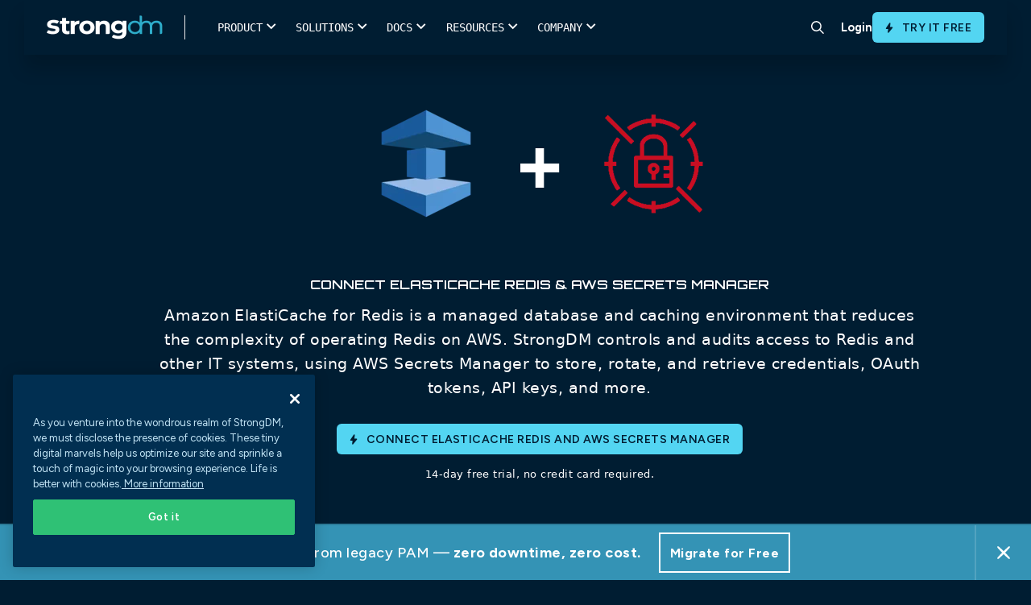

--- FILE ---
content_type: text/html; charset=UTF-8
request_url: https://discover.strongdm.com/connect/elasticache-redis-aws-secrets-manager
body_size: 26683
content:
<!doctype html><html lang="en"><head>

      <meta charset="utf-8">
      <link rel="preconnect" href="https://discover.strongdm.com">

      
      <script>document.addEventListener("DOMContentLoaded",function(){document.documentElement.style.setProperty("--scrollBarWidth",window.innerWidth-document.body.clientWidth+"px")});</script>
      
      <script src="https://discover.strongdm.com/hubfs/hub_generated/template_assets/1/197732594826/1767811083000/template_compat.min.js"></script>

      
      

        
        <script>
        (function(){var a=window.mutiny=window.mutiny||{};if(!window.mutiny.client){a.client={_queue:{}};var b=["identify","trackConversion"];var c=[].concat(b,["defaultOptOut","optOut","optIn"]);var d=function factory(c){return function(){for(var d=arguments.length,e=new Array(d),f=0;f<d;f++){e[f]=arguments[f]}a.client._queue[c]=a.client._queue[c]||[];if(b.includes(c)){return new Promise(function(b,d){a.client._queue[c].push({args:e,resolve:b,reject:d});setTimeout(d,500)})}else{a.client._queue[c].push({args:e})}}};c.forEach(function(b){a.client[b]=d(b)})}})();
        </script>
        <script data-cfasync="false" src="https://client-registry.mutinycdn.com/personalize/client/3c67960b04498aa1.js"></script>

        <title>ElastiCache Redis AWS Secrets Manager</title> 


        <link rel="shortcut icon" href="https://discover.strongdm.com/hubfs/favicon32.png">
        

        
			      <title>Connect ElastiCache Redis and AWS Secrets Manager | StrongDM</title>
			      <meta content="Connect ElastiCache Redis &amp; AWS Secrets Manager - Amazon ElastiCache for Redis is a managed database and caching environment that reduces the complexity of operating Redis on AWS. strongDM controls and audits access to Redis and other IT systems, using AWS Secrets Manager to store, rotate, and retrieve credentials, OAuth tokens, API keys, and more." name="description">
            <meta property="og:title" content="Connect ElastiCache Redis and AWS Secrets Manager">
            <meta name="twitter:title" content="Connect ElastiCache Redis and AWS Secrets Manager">
		    
		<meta name="description" content="ElastiCache Redis &amp; AWS Secrets Manager - Amazon ElastiCache for Redis is a managed database and caching environment that reduces the complexity of operating Redis on AWS. strongDM controls and audits access to Redis and other IT systems, using AWS Secrets Manager to store, rotate, and retrieve credentials, OAuth tokens, API keys, and more.">

        <meta name="viewport" content="width=device-width, initial-scale=1">
        
        <link rel="preconnect" href="https://fonts.googleapis.com">
        <link rel="preconnect" href="https://fonts.gstatic.com" crossorigin>
        <link href="https://fonts.googleapis.com/css2?family=Figtree:ital,wght@0,400;0,500;0,600;0,700;1,400;1,500;1,600;1,700&amp;display=swap" rel="stylesheet">

        

        

        
        

        

        
        

        
        
          
        

        
        <meta name="viewport" content="width=device-width, initial-scale=1">

    
    <meta property="og:description" content="ElastiCache Redis &amp; AWS Secrets Manager - Amazon ElastiCache for Redis is a managed database and caching environment that reduces the complexity of operating Redis on AWS. strongDM controls and audits access to Redis and other IT systems, using AWS Secrets Manager to store, rotate, and retrieve credentials, OAuth tokens, API keys, and more.">
    <meta property="og:title" content="ElastiCache Redis AWS Secrets Manager">
    <meta name="twitter:description" content="ElastiCache Redis &amp; AWS Secrets Manager - Amazon ElastiCache for Redis is a managed database and caching environment that reduces the complexity of operating Redis on AWS. strongDM controls and audits access to Redis and other IT systems, using AWS Secrets Manager to store, rotate, and retrieve credentials, OAuth tokens, API keys, and more.">
    <meta name="twitter:title" content="ElastiCache Redis AWS Secrets Manager">

    

    

    <style>
a.cta_button{-moz-box-sizing:content-box !important;-webkit-box-sizing:content-box !important;box-sizing:content-box !important;vertical-align:middle}.hs-breadcrumb-menu{list-style-type:none;margin:0px 0px 0px 0px;padding:0px 0px 0px 0px}.hs-breadcrumb-menu-item{float:left;padding:10px 0px 10px 10px}.hs-breadcrumb-menu-divider:before{content:'›';padding-left:10px}.hs-featured-image-link{border:0}.hs-featured-image{float:right;margin:0 0 20px 20px;max-width:50%}@media (max-width: 568px){.hs-featured-image{float:none;margin:0;width:100%;max-width:100%}}.hs-screen-reader-text{clip:rect(1px, 1px, 1px, 1px);height:1px;overflow:hidden;position:absolute !important;width:1px}
</style>

<link rel="stylesheet" href="https://discover.strongdm.com/hubfs/hub_generated/template_assets/1/197778216076/1767811087873/template_frontend.min.css">
<link rel="stylesheet" href="https://discover.strongdm.com/hubfs/hub_generated/template_assets/1/198080024343/1767811082274/template_bundle.min.css">
<link rel="stylesheet" href="https://discover.strongdm.com/hubfs/hub_generated/template_assets/1/197441879409/1767811089604/template_main.min.css">

<style>
  body {
  padding-top: env(safe-area-inset-top, 40px);
  padding-bottom: env(safe-area-inset-bottom, 40px);
}

body {
  font-family: 'Figtree', sans-serif !important; 
}

a {
  color: #2DADCA;
}

body.is-locked {
  position: relative;
  overflow: hidden;
}

  .top_header {
    position: relative;
    z-index: 999999999;
  }
  
.header.header__new {
  z-index: 99999;
  background-color: #fff;
}

.header__main-bg {
  position: absolute;
  top: 42px;
  left: 0;
  width: 100%;
  transition: all 350ms ease;
  z-index: 9999;
  background-color: #fff;
}

.header__main-bg.is-hovered {
  box-shadow: 0px 30px 40px rgba(0, 0, 0, 0.05);
}

.header .header__nav-subnav {
  position: absolute;
  top: 100%;
  left: 50%;
  transform: translateX(-50%);
  width: 100%;
  list-style: none;
  padding: 0 2rem 4rem 1.8rem;
  margin: 0;
  display: flex;
  opacity: 0;
  pointer-events: none;
  transition: 350ms;
}

.header .header__nav-item.has-subnav:hover .header__nav-subnav {
  opacity: 1;
  pointer-events: auto;
}

.header .header__nav-subnav-link {
  display: flex;
  justify-content: flex-start;
  align-items: flex-start;
  margin: 5px 0;
  padding: 5px 0;
  color: #000;
  font-size: 15px;
  font-weight: 600;
  line-height: 1.2em;
}

.header .header__nav-subnav-link.no-link {
  pointer-events: none;  
}
  
.header .header__nav-subnav-link figure {
  margin: 0.1rem .8rem 0 0;
}

.header .header__nav-subnav-link figure img {
  max-width: 22px !important; 
}

.header .header__nav-subnav-link div {
  margin-top: .1rem;
}

.header .header__nav-subnav-link p {
  margin: 0;
  line-height: 1.3em;
}

.header .header__nav-subnav-link p:nth-child(1) {
  color: #012F51; 
  font-size: 14px;
  font-weight: 600;
}

.header .header__nav-subnav-link p:nth-child(2) {
  color: #999; 
  font-size: 12px;
}

.header .header__nav-subnav-link:hover p:first-of-type {
   color: #2DADCA;
}

.header .header__nav-subnav-col {
  padding-right: 3rem; 
  padding-top: 2rem;
}

.header .header__nav-subnav-item {
  margin-bottom: .5rem; 
}

.header .header__nav-subnav-arrow {
  align-items: center;
  display: flex;
  justify-content: center;
  color: rgba(60, 60, 61, 0.91);
  font-size: 15px;
  font-style: normal;
  font-weight: 600;
  line-height: 18px;
  position: relative;
}

.header .header__nav-subnav-arrow svg {
  margin-right: 10px; 
  margin-left: 0;
  height: 12px;
  margin-top: 1px;
}

.header .header__nav-subnav-link .font-icon {
  color: #2dadca;
  font-family: sdmicons,sans-serif;
  font-size: 11px; 
  min-width: 34px;
  display: block;
  text-align: center;
}

.header .header__nav-subnav-line-list {
  position: relative;
  margin-top: .5rem;
  padding-left: 35px;
}
  
.header .header__nav-subnav-line-list::after {
  content: '';
  position: absolute;
  top: 0;
  left: 10px;
  height: 100%;
  width: 1px;
  background-color: #85C1D3;
}
  
.header .header__nav-subnav-line-list-item,
.header .header__nav-subnav-line-list-item a {
  position: relative;
  color: #5F7E8B;
  font-size: 15px;
  font-weight: 500;
  line-height: 1.2em;
}

.header .header__nav-subnav-line-list-item {
  position: relative;
  padding-bottom: 8px;
  padding-top: 8px;
  z-index: 3;
}
  
.header .header__nav-subnav-line-list-item::after {
  content: '';
  position: absolute;
  top: 17px;
  left: -25px;
  height: 1px;
  width: 10px;
  background-color: #85C1D3;
}
  
.header .header__nav-subnav-line-list-item:last-child::before {
  content: '';
  position: absolute;
  top: 18px;
  left: -25px;
  width: 2px;
  height: 100%;
  background-color: #fff;
}
  
.subnav-card {
  position: relative;  
}
  
.subnav-card figure {
  position: relative;
  aspect-ratio: 16/9;
  padding: 0;
  margin: 0;
}
  
.subnav-card figure img {
  position: absolute;
  top: 0;
  left: 0;
  width: 100%;
  height: 100%;
  object-fit: cover;
  object-position: center;
}
  
.subnav-card div {
  padding-top: 10px;  
}
  
.subnav-card p.title {
  color: #000;
  font-size: 15px;
  font-weight: 600;
  margin-bottom: 4px;
  transition: color 400ms ease-in-out;
}
  
  .subnav-card p.title span {
    transition: transform 400ms ease-in-out;
  }

  .subnav-card p {
    color: #5F7E8B;
    font-size: 12px;
    font-weight: 500; 
    line-height: normal;
  }

  .subnav-card:hover p.title {
    color: #2DADCA; 
  }

  .subnav-card:hover p.title span {
    transform: translateX(4px); 
  }
  
.header__nav-link {
  font-weight: 700;
}
 
.header__site-bg {
  position: fixed;
  top: 0;
  left: 0;
  width: 100%;
  height: 100%;
  background-color: rgba(7, 18, 27, 0.20);
  z-index: 9995;
  opacity: 0;
  pointer-events: none;
  transition: all 400ms ease-in-out;
}
  
  .header__site-bg.is-active {
    opacity: 1;
  }
  
@media(max-width:1100px){
  .header__logo--main {
    width: 8rem; 
  }
  .header__nav-item {
    padding: 1.5rem 1.3rem;
  }
  .header .header__nav-subnav {
    padding: 0 2rem 4rem 1.3rem;
  }
}

@media (min-width: 1024px) {
  .header .header__nav-subnav {
    padding-top: 2rem;
    position: fixed;
    top: 0;
    left: 44%;
    width: auto;
    justify-content: center;
  }
  .header .header__nav-subnav.full-width,
  .header .header__nav-subnav.narrow {
    left: 50%; 
    width: 100%;
  }
  .header .header__nav-subnav.relative {
    left: 52%;
    transform: none;
  }
  .header .header__nav-subnav.full-width .header__nav-subnav-main {
    gap: 0;
    max-width: 1300px;
    margin: 0 auto;
    width: 100%;
  }
  .header .header__nav-subnav.full-width .header__nav-subnav-main .header__nav-subnav-col {
    min-width: auto;
  }
  .header .header__nav-subnav-arrow {
    display: none;
  }
  .header .header__nav-subnav-col {
    flex: 1;
    padding-top: 0;
    padding-left: 1rem;
    padding-right: 1rem;
  }
  .header .header__nav-subnav-col.no-border {
    border-left: none;
    padding-left: 0;
    padding-top: 44px; 
  }
  .header .header__nav-subnav-col:not(:first-child) {
    border: none;
  }
  .header.header__new {
    height: 66px;
  }
  .header .header__nav-subnav-main {
    display: flex;
    gap: 30px;
    padding-right: 30px;
  }
  .header .header__nav-subnav-main.no-card {
    padding-right: 0; 
  }
  .header .header__nav-subnav-card {
    width: 240px;
    padding-top: 15px;
  }
  .header .header__nav-subnav-list {
    margin-top: .5rem; 
  }
  .header .header__nav-subnav-list:not(:last-child) {
    margin-bottom: 2rem;
  }
  .header .header__nav-subnav-link.title span {
    white-space: nowrap;
  }
  .header .header__nav-subnav-item.no-title {
    margin-top: 50px;
  }
}
  
@media (max-width: 1023px) {
  .header .header__nav-item {
    display: flex;
    align-items: flex-start;
    width: 100%;
    padding: 20px 0;
    flex-direction: column;
    justify-content: flex-start;
  }
  .header .header__nav-list {
    display: flex;
    flex-wrap: wrap;
  }
  .header .header__nav-link {
    display: inline-block;
  }
  .header .header__nav-link.append-nav {
    display: block;
    color: white;
    font-size: 18px;
    margin-bottom: 20px;
    padding-bottom: 20px;
    border-bottom: solid 1px rgba(255,255,255,.5);
    width: 100%; 
    display: none;
  }
  .header .header__nav-subnav {
    align-items: flex-start;
    align-content: flex-start;
    flex-wrap: wrap;
    position: relative;
    background: #fff;
    top: 0 !important;
    width: 100%;
    left: initial;
    z-index: 2;
    padding: 2rem 1.3rem 2rem 0;
    height: auto;
    overflow-y: scroll;
    transform: none;
    display: none;
  }
  .header .header__nav-subnav.is-active {
    display: block;
    opacity: 1;
    pointer-events: auto;
  }
  .header .header__nav-subnav .header__nav-link.append-nav {
    display: none;
  }
  .header .header__nav-subnav-link p:first-child,
  .header .header__nav-subnav-link p:nth-child(2){
    color: #5F7E8B !important;
  }
  .header .header__nav-subnav-line-list-item, 
  .header .header__nav-subnav-line-list-item a, 
  .subnav-card h3, .subnav-card p {
    color: #5F7E8B !important;
  }
  .header .header__nav-subnav-link {
    color: #000 !important;
  }
  .header .header__nav-subnav-col {
    flex: initial;
    padding-right: 0;
    padding-top: 0;
    width: 100%;
  }
  .header .header__main-bg {
    position: fixed;
    height: 100vh;
    opacity: 0;
    pointer-events: none;
  }
  .header .header__nav-subnav-link {
    padding: 0;
    margin: 0;
  }
  .header .header__nav-subnav-item {
    margin-bottom: 1rem;
  }
  .header .header__nav-subnav-link.title {
    margin-bottom: 0;
  }
  .header .header__nav-subnav-list .header__nav-subnav-list-title,
  .header .header__nav-subnav-list .header__nav-subnav-link {
    margin-bottom: 10px;
  }
  .header.header__new.not-home .header__mobile-bar {
    transition: all 350ms ease;
  }
  .header .header__mobile-bar {
    border-bottom: solid 1px rgba(160, 160, 160, 0.20);
    padding-right: 40px;
  }
  .header__mobile-row  {
    border-left: solid 1px rgba(160, 160, 160, 0.20);
  }
  .search-icon-container {
    border-right: solid 1px rgba(160, 160, 160, 0.20);
  }
  .header__nav-cta {
    padding-bottom: 40px; 
    border-top: solid 1px rgba(160, 160, 160, 0.20);
  }
  .header__nav-cta .flx {
    flex-direction: row-reverse;
    align-items: initial;
    gap: 10px;
  }
  .header__nav-cta .flx .header__nav-link,
  .header__nav-cta .flx .btn {
    flex: 1;
    text-align: center;
    justify-content: center;
    align-items: center;
    display: flex;
  }
  .header__nav-cta .flx .header__nav-link {
    border-radius: 5px;
    color: #000;
    cursor: pointer;
    display: inline-block;
    font-size: .9rem;
    font-weight: 600;
    padding: .6rem 1.2rem;
    text-align: center;
    white-space: normal;
    border: 1px solid #001F36;
  }
  .header__nav-cta .btn {
    margin-left: 0;
  }
  .header__nav-subnav-link,
  .header__nav-subnav-line-list-item,
  .header__nav-subnav-line-list-item a,
  .subnav-card h3,
  .subnav-card p {
    color: #fff;
  }
  .header__nav-subnav-line-list-item:last-child::before {
    background-color: #fff; 
  }
  .header__nav-subnav-card {
    margin-top: 1rem;
    display: block;
    width: 100%;
  }
  .subnav-card {
    display: flex;
    width: 100%;
    flex-direction: column;
  }
  .subnav-card figure {
    width: 40%;
  }
  .header__nav-subnav-arrow.is-active svg .y {
    display: none;
  }
}
  .search-icon-container {
    border-radius: 0 !important;
    margin-right: 5px;
  }
  .hamburger {
    right: 3px; 
  }
  .hamburger .line {
    width: 20px;
  }
</style>


<style>
.form-bottom-logo {
	max-width: 940px;
	display: flex;
	flex-wrap: wrap;
	margin: 65px auto 0;
}
.form-bottom-logo .logo {
	width: calc(100% / 3);
}
.form-bottom-logo .logo img {
	display: block;
	margin: 0px auto;
	height: 162px;
}
.search-container .hs-search-field .search-close {
	position: absolute;
	right: -84px;
	top: -73px;
	cursor: pointer;
}
.mainmenu ul li:last-child {
	padding: 0px;
	margin: 0px;
}
.search-icon-container {
  display: inline-flex;
  align-items: center;
  justify-content: center;
	transition: background-color 0.25s;
	width: 54px;
	height: 54px;
	padding: 10px;
	border-radius: 50%;
	text-align: center;
}
.search-icon-container:hover {
	cursor: pointer;
	background: rgb(225, 240, 245, 0.5);
}
.search-container {
	display: none;
	position: absolute;
	left: 0px;
	box-shadow: 0px 20px 30px -10px rgb(0 0 0 / 10%);
	width: 100%;
	background-color: #FFF;
  z-index: 999;
  top: 0;
  padding: 20px 0;
}
.search-container .hs-search-field {
	position: relative;
	margin: 140px auto 20px;
	max-width: 1120px;
	border-bottom: 1px solid #DDD;
}
.search-container .hs-search-field__bar {
	position: relative;
	margin-bottom: 10px;
}
.search-container .hs-search-field__bar input.hs-search-field__input {
	background-color: transparent !important;
	padding: 0 35px 0 70px !important;
	font-size: 20px;
	color: #333;
	letter-spacing: -0.02em;
	font-weight: 400;
	font-family: SDMontserrat, sans-serif !important;
	margin: 0 0 6px !important;
}
.search-container .hs-search-field .search-bar-icon {
	position: absolute;
	left: 18px;
	top: 13px;
	bottom: auto;
	right: auto;
	width: 28px;
}
.search-container .hs-search-field__bar form .search-bar-img-btn {
	position: absolute;
	left: auto;
	top: 0px;
	bottom: auto;
	right: 18px;
	-webkit-appearance: button;
	cursor: pointer;
	padding: 20px 0px;
}
.hs-search-field {
  position: relative;
  margin-top: 10px;
}
.hs-search-field input:not([type=radio]):not([type=checkbox]):not([type=submit]):not([type=button]):not([type=image]):not([type=file]), select, textarea {
  margin: 0;
  padding-left: 50px;
}
@media(min-width:1024px) {
  .search-container .hs-search-field {
    display: block; 
  }
}
@media(max-width:1023px) {
	.search-bar-icon-mobile {
		position: absolute;
		left: 18px;
		top: 13px;
		bottom: auto;
		right: auto;
	}
	.search-bar-img-btn-mobile {
		position: absolute;
		left: auto;
		top: 18px;
		bottom: auto;
		right: 18px;
		-webkit-appearance: button;
		cursor: pointer;
	}
/* 	#search-container,
  .search-icon-container{
		display: none !important;
	} */
/* 	.hs-search-field__bar input.hs-search-field__input {
		background-color: transparent !important;
		padding: 0 35px 0 55px !important;
		font-size: 16px;
		color: #333 !important;
		letter-spacing: -0.02em;
		font-weight: 400;
		font-family: SDMontserrat, sans-serif !important;
		margin: 0 0 6px !important;
	} */
}
@media (min-width:992px) and (max-width:1070px) {
	.search-container .hs-search-field {
		max-width: 90%;
	}
	.search-close {
		right: 0px !important;
	}
}
@media (min-width:1071px) and (max-width:1215px) {
	.search-container .hs-search-field .search-close {
		right: 30px;
	}
	.search-container .hs-search-field {
		max-width: 90%;
	}
}
@media (min-width:1071px) and (max-width:1429px) {
	.search-container .hs-search-field .search-close {
		right: 0px;
	}
}
</style>

<link rel="stylesheet" href="https://discover.strongdm.com/hubfs/hub_generated/template_assets/1/197989758015/1767811087680/template_connect.min.css">

<style>
.dynamodb-banner .plus{margin:0 38px;}
.dynamodb-banner .title{padding:0 0 60px;}
.dynamodb-banner .content{font-size:19px;font-family:system-ui;line-height:30px;}
.dynamodb-banner .inner{max-width:970px;margin:0 auto;}
.dynamodb-banner .green-button {margin:75px 0 0;}
.dynamodb-banner .green-button a{vertical-align:middle; font-weight:600;font-size:29px; font-weight: 700; line-height:36px;}
.dynamodb-banner .green-button a img{width:38px;display:inline-block;vertical-align:middle;margin:0 20px -10px 0;}
.green-button a{background-color:#07b918;color:#fff;border:solid 1px #07b918;font-family:'SDMontserrat';padding:23px 20px 23px 20px;border-radius:10px;display:inline-block;font-size:24px;font-weight:600;min-width:215px;text-align:center;}
.green-button a:hover{background-color:#059c14;border-color:#059c14;}
.dynamodb-banner .trail-text{font-family:system-ui;font-size:13px;line-height:19px;margin:15px 0 0;}
@media(max-width:1439px){
   .dynamodb-banner .green-button a{border-radius: 4px;}
} 
@media(max-width:991px){
    .dynamodb-banner{padding:58px 0 65px;}
    .dynamodb-banner .title{padding:0 0 30px;}
    .dynamodb-banner .title .logo1 img,.dynamodb-banner .title .logo2 img{width:165px;height:165px;}
} 
@media(max-width:767px){
    .dynamodb-banner .plus{margin:30px 0;}
    .dynamodb-banner h1{font-size:42px;line-height:47px;}
    .dynamodb-banner .title .logo1 img,.dynamodb-banner .title .logo2 img{width:145px;height:145px;}
    .dynamodb-banner .green-button a {   }
}
@media(max-width:500px){
     .dynamodb-banner .green-button a img { display: none; }
    .dynamodb-banner h1 { padding: 0 0 50px; }
    .dynamodb-banner .green-button a { padding: 19px 20px 20px 20px;  }

}
</style>


<style>
.dynamodb-signup{padding:62px 0 90px;}
.dynamodb-signup .inner{max-width:1300px;margin:0px auto;}
.dynamodb-signup .inner .left{width:608px;}
.dynamodb-signup .inner .right{width:calc(100% - 608px);padding-left:85px;}
.dynamodb-signup .inner .left .content{font-family:system-ui;font-size:19px;line-height:30px;padding:0 0 20px;}
.dynamodb-signup .inner .left .link-wrap{padding:40px 0 0;}
.dynamodb-signup .inner .left .link-wrap .link a{font-weight:600;font-size:20px;line-height:25px;}
.dynamodb-signup .inner .left .link-wrap .link a:hover{color:#77d6fc;}
.dynamodb-signup .inner .left .link-wrap .link + .link{margin:25px 0 0;}
.dynamodb-signup .inner .right .image img{box-shadow:-7px 7px 20px 5px rgb(226 231 233 / 69%);}
@media(max-width:1439px){
    .dynamodb-signup .inner .left .link-wrap .link a{color:#00b7ff;font-family:system-ui;}
} 
@media(max-width:1229px){
    .dynamodb-signup .inner .left{width:528px;}
    .dynamodb-signup .inner .right{width:calc(100% - 528px);}

}
@media(max-width:1199px){
    .dynamodb-signup .inner .left{width:385px;}
    .dynamodb-signup .inner .right{width:calc(100% - 385px);}
    .dynamodb-signup{padding:62px 0 70px;}
}   
@media(max-width:991px){
    .dynamodb-signup .inner .left{width:auto;padding:0 0 50px;}
    .dynamodb-signup .inner .left .link-wrap{padding:30px 0 0;}
    .dynamodb-signup .inner .right{width:auto;padding:0 0;}
} 
@media(max-width:767px){
    .dynamodb-signup .inner .left h2 {font-size: 28px;line-height: 34px;}
}
</style>


<style>
.dynamodb-about{padding:70px 0;}
.dynamodb-about .inner .about-wrapper{max-width:760px;margin:0 auto;}
.dynamodb-about .inner .about-wrapper .about{width:calc(50% - 72px);margin:0 36px;}
.dynamodb-about .inner .about-wrapper .about .icon{position:relative;background-color:#fff;padding:18px;margin:0 0 18px;}
.dynamodb-about .inner .about-wrapper .about .icon img{width:70px;height:70px;object-fit:contain;display:block;margin:0 auto;}
.dynamodb-about .inner .about-wrapper .about .title-link{padding:0 0 15px;}
.dynamodb-about .inner .about-wrapper .about .title-link a{font-size:24px;font-weight:600;}
.dynamodb-about .inner .about-wrapper .about .content{font-family:system-ui;font-size:19px;line-height:30px;}
@media(max-width:1229px){
   .dynamodb-about .inner .about-wrapper .about .icon img{width:auto;height:60px;}
} 
@media(max-width:991px){
    .dynamodb-about .inner .about-wrapper .about{width:calc(50% - 20px);margin:0 10px;}
    .dynamodb-about{padding:70px 0 50px;}
} 
@media(max-width:767px){
    .dynamodb-about .inner .about-wrapper{display:flex;flex-flow:row wrap;}
}
@media(max-width:500px){
    .dynamodb-about .inner .about-wrapper .about{width:auto;margin:0 0 40px;}
    .dynamodb-about{padding:70px 0 30px;}
}
</style>


<style>
.postgresql-connections { padding: 105px 0 30px; }
.postgresql-connections .title-part { padding: 0 0 0; }
.postgresql-connections .title-part h2 { font-size: 24px; padding: 0 0 50px; margin: 0 0; }
.postgresql-connections .connections-wrapper { padding: 60px 0 0; max-width:1320px;margin:0px auto;}
.postgresql-connections .connections-wrapper .connections { position: relative; width: calc(16.66% - 30px); margin: 0 15px 90px; padding: 0 15px; }
.postgresql-connections .connections .connections-logo img { display: block; margin: 0 auto; object-fit: contain; max-width: 100%; }
.postgresql-connections .connections .connections-name { font-weight: 600; color: #012f51; }
.postgresql-connections .getin-link-wrap div.get-connections { font-family: system-ui; color: #FFF; font-size: 19px; line-height: 30px; margin: 0 0; padding: 0 0 5px; font-weight:600; }
.postgresql-connections .getin-link-wrap .link a { font-weight: 600; font-size: 19px; line-height: 30px; }
.dynamodb-connections{background:linear-gradient(180deg,#012f51,#22203d);}
.postgresql-connections.dynamodb-connections{padding:90px 0 55px;}
.postgresql-connections.dynamodb-connections .title-part h2{padding:0 0 20px;}
.postgresql-connections.dynamodb-connections .connections-wrapper .connections .connections-logo{background-color:#fff;border-radius:10px;height:165px;display:flex;align-items:center;margin:0 0 18px;}
.postgresql-connections.dynamodb-connections .connections-wrapper .connections .connections-name{color:#fff;}
.postgresql-connections.dynamodb-connections .connections-wrapper .connections:before{padding:30px 20px 40px;transition:400ms;background:transparent;content:'';position:absolute;width:100%;height:100%;top:-26px;left:50%;transform:translateX(-50%);}
.postgresql-connections.dynamodb-connections .connections-wrapper .connections{position:relative;padding:0 0;width:calc(16.66% - 50px);margin:0 25px 100px;}
.postgresql-connections.dynamodb-connections .connections-wrapper .connections:hover:before{background:rgba(255,255,255,0.1);}
.postgresql-connections .getin-link-wrap h5{color:#fff;}
@media(max-width:1439px){
    .postgresql-connections .connections .connections-name{font-family:system-ui; font-weight:400; line-height:25px; }
    .postgresql-connections .connections-wrapper .connections { padding: 0 8px; }
    .postgresql-connections .getin-link-wrap .link a {font-family:system-ui; font-weight:400; }
    /*.postgresql-connections.dynamodb-connections .connections-wrapper .connections .connections-logo { background-color: rgba(255,255,255,0.5); }*/
}
@media(max-width:1229px){
    .postgresql-connections.dynamodb-connections .connections-wrapper .connections .connections-logo img { width: 100px; }    
}
@media(max-width:1199px){
    .postgresql-connections .connections .connections-logo img{width:70px;}
    .postgresql-connections .connections .connections-logo{height:130px;}
    .postgresql-connections.dynamodb-connections .connections-wrapper .connections .connections-logo img{width:70px;}
    .postgresql-connections.dynamodb-connections .connections-wrapper .connections .connections-logo{height:120px;}
    .postgresql-connections.dynamodb-connections .connections-wrapper .connections{width: calc(100% / 5 - 50px);}
}
@media(max-width:991px){
    .postgresql-connections .title-part h2{padding:0 0 40px;}
    .postgresql-connections .connections-wrapper{padding:40px 0 0;}
    .postgresql-connections .connections-wrapper .connections{padding:0 0;margin:0 15px 70px;}
    .postgresql-connections.dynamodb-connections .connections-wrapper .connections .connections-logo{height:90px;}
    .postgresql-connections.dynamodb-connections .connections-wrapper .connections .connections-logo img{width:50px;}
    .postgresql-connections.dynamodb-connections .connections-wrapper .connections{width:calc(100% / 5 - 20px);margin:0 10px 100px;}
}
@media(max-width:767px){
    .postgresql-connections{padding:95px 0 30px;}
    .postgresql-connections .connections-wrapper{padding:20px 0 0;}
    .postgresql-connections .connections-wrapper .connections{width:auto;margin:0 15px 70px;}
    .postgresql-connections .connections .connections-logo{height:auto;margin:0 0 30px;}
    .postgresql-connections .connections .connections-logo img{width:200px;height:200px;}
    .postgresql-connections.dynamodb-connections .connections-wrapper .connections{width:auto;margin:0 auto 80px;}
    .postgresql-connections.dynamodb-connections .connections-wrapper .connections .connections-logo{height:31vw;}
    .postgresql-connections.dynamodb-connections .connections-wrapper .connections .connections-logo img{height:24vw;width:auto;}
}
@media(max-width:500px){
    .postgresql-connections{padding:85px 0 30px;}
    .postgresql-connections .title-part h2{padding:0 0 30px;}
    .postgresql-connections .connections .connections-logo img{width:auto;height:auto;}
    .postgresql-connections .connections .connections-logo{margin:0 0 20px;}
    .postgresql-connections .connections-wrapper .connections{margin:0 auto 50px;}
    .postgresql-connections.dynamodb-connections .connections-wrapper .connections { margin: 0 auto 40px; }
}
</style>

<!-- Editor Styles -->
<style id="hs_editor_style" type="text/css">
/* HubSpot Styles (default) */
.dnd_area-module-2-hidden {
  display: block !important;
}
</style><style>
  @font-face {
    font-family: "Figtree";
    font-weight: 400;
    font-style: normal;
    font-display: swap;
    src: url("/_hcms/googlefonts/Figtree/regular.woff2") format("woff2"), url("/_hcms/googlefonts/Figtree/regular.woff") format("woff");
  }
  @font-face {
    font-family: "Figtree";
    font-weight: 700;
    font-style: normal;
    font-display: swap;
    src: url("/_hcms/googlefonts/Figtree/700.woff2") format("woff2"), url("/_hcms/googlefonts/Figtree/700.woff") format("woff");
  }
</style>

    


    
<!--  Added by GoogleAnalytics integration -->
<script>
var _hsp = window._hsp = window._hsp || [];
_hsp.push(['addPrivacyConsentListener', function(consent) { if (consent.allowed || (consent.categories && consent.categories.analytics)) {
  (function(i,s,o,g,r,a,m){i['GoogleAnalyticsObject']=r;i[r]=i[r]||function(){
  (i[r].q=i[r].q||[]).push(arguments)},i[r].l=1*new Date();a=s.createElement(o),
  m=s.getElementsByTagName(o)[0];a.async=1;a.src=g;m.parentNode.insertBefore(a,m)
})(window,document,'script','//www.google-analytics.com/analytics.js','ga');
  ga('create','UA-62690913-1','auto');
  ga('send','pageview');
}}]);
</script>

<!-- /Added by GoogleAnalytics integration -->

<!--  Added by GoogleAnalytics4 integration -->
<script>
var _hsp = window._hsp = window._hsp || [];
window.dataLayer = window.dataLayer || [];
function gtag(){dataLayer.push(arguments);}

var useGoogleConsentModeV2 = true;
var waitForUpdateMillis = 1000;


if (!window._hsGoogleConsentRunOnce) {
  window._hsGoogleConsentRunOnce = true;

  gtag('consent', 'default', {
    'ad_storage': 'denied',
    'analytics_storage': 'denied',
    'ad_user_data': 'denied',
    'ad_personalization': 'denied',
    'wait_for_update': waitForUpdateMillis
  });

  if (useGoogleConsentModeV2) {
    _hsp.push(['useGoogleConsentModeV2'])
  } else {
    _hsp.push(['addPrivacyConsentListener', function(consent){
      var hasAnalyticsConsent = consent && (consent.allowed || (consent.categories && consent.categories.analytics));
      var hasAdsConsent = consent && (consent.allowed || (consent.categories && consent.categories.advertisement));

      gtag('consent', 'update', {
        'ad_storage': hasAdsConsent ? 'granted' : 'denied',
        'analytics_storage': hasAnalyticsConsent ? 'granted' : 'denied',
        'ad_user_data': hasAdsConsent ? 'granted' : 'denied',
        'ad_personalization': hasAdsConsent ? 'granted' : 'denied'
      });
    }]);
  }
}

gtag('js', new Date());
gtag('set', 'developer_id.dZTQ1Zm', true);
gtag('config', 'G-BZ31E5Y3QW');
</script>
<script async src="https://www.googletagmanager.com/gtag/js?id=G-BZ31E5Y3QW"></script>

<!-- /Added by GoogleAnalytics4 integration -->

<!--  Added by GoogleTagManager integration -->
<script>
var _hsp = window._hsp = window._hsp || [];
window.dataLayer = window.dataLayer || [];
function gtag(){dataLayer.push(arguments);}

var useGoogleConsentModeV2 = true;
var waitForUpdateMillis = 1000;



var hsLoadGtm = function loadGtm() {
    if(window._hsGtmLoadOnce) {
      return;
    }

    if (useGoogleConsentModeV2) {

      gtag('set','developer_id.dZTQ1Zm',true);

      gtag('consent', 'default', {
      'ad_storage': 'denied',
      'analytics_storage': 'denied',
      'ad_user_data': 'denied',
      'ad_personalization': 'denied',
      'wait_for_update': waitForUpdateMillis
      });

      _hsp.push(['useGoogleConsentModeV2'])
    }

    (function(w,d,s,l,i){w[l]=w[l]||[];w[l].push({'gtm.start':
    new Date().getTime(),event:'gtm.js'});var f=d.getElementsByTagName(s)[0],
    j=d.createElement(s),dl=l!='dataLayer'?'&l='+l:'';j.async=true;j.src=
    'https://www.googletagmanager.com/gtm.js?id='+i+dl;f.parentNode.insertBefore(j,f);
    })(window,document,'script','dataLayer','GTM-WH42NPH');

    window._hsGtmLoadOnce = true;
};

_hsp.push(['addPrivacyConsentListener', function(consent){
  if(consent.allowed || (consent.categories && consent.categories.analytics)){
    hsLoadGtm();
  }
}]);

</script>

<!-- /Added by GoogleTagManager integration -->

    <link rel="canonical" href="https://www.strongdm.com/connect/elasticache-redis-aws-secrets-manager">

   

	<script>
    const canonical = document.querySelector('link[rel="canonical"]');
    if (canonical !== null) {
      canonical.href = 'https://www.strongdm.com/connect/elasticache-redis-aws-secrets-manager';
    }
    </script>



<!-- OneTrust Cookies Consent Notice start for strongdm.com -->
<script src="https://cdn.cookielaw.org/scripttemplates/otSDKStub.js" type="text/javascript" charset="UTF-8" data-domain-script="3224bb4f-4f97-44cd-af04-b5ab3130336c"></script>
<script type="text/javascript"> 
function OptanonWrapper() { }
</script>
<!-- OneTrust Cookies Consent Notice end for strongdm.com -->

<!--Twitter Card Markup  -->
<meta name="twitter:card" content="summary_large_image">













  
<meta property="og:image" content="https://www.strongdm.com/images/permutations/open-graph/elasticache-redis-aws-secrets-manager.png">

  <meta name="twitter:image" content="https://www.strongdm.com/images/permutations/open-graph/elasticache-redis-aws-secrets-manager.png">



<meta property="og:url" content="https://discover.strongdm.com/connect/elasticache-redis-aws-secrets-manager">
<meta name="twitter:card" content="summary_large_image">
<meta http-equiv="content-language" content="en">







        
        

        
        <script>
          (function () {
            var zi = document.createElement('script');
            zi.type = 'text/javascript';
            zi.async = true;
            zi.referrerPolicy = 'unsafe-url';
            zi.src = 'https://ws.zoominfo.com/pixel/6169bf9791429100154fc0a2';
            var s = document.getElementsByTagName('script')[0];
            s.parentNode.insertBefore(zi, s);
          })();
        </script>
        <noscript>
          &lt;img  src="https://ws.zoominfo.com/pixel/6169bf9791429100154fc0a2" width="1" height="1" style="display: none;"&gt;
        </noscript>

        
        <script type="text/javascript">
          var punch_globals = punch_globals || {};

          punch_globals.jsAssets = punch_globals.jsAssets || {};
          punch_globals.cssAssets = punch_globals.cssAssets || {};
          
          punch_globals.jsAssets.mej = '//21126185.fs1.hubspotusercontent-na1.net/hubfs/21126185/hub_generated/template_assets/1/197732594840/1767811086633/template_mej.js';
          punch_globals.jsAssets.videoCombo = '//21126185.fs1.hubspotusercontent-na1.net/hubfs/21126185/hub_generated/template_assets/1/197732580529/1767811083177/template_video-combo.min.js';

          punch_globals.jsAssets.slideshow = '//21126185.fs1.hubspotusercontent-na1.net/hubfs/21126185/hub_generated/template_assets/1/197732594836/1767811081691/template_slideshow.min.js';
          punch_globals.cssAssets.slideshow = '//21126185.fs1.hubspotusercontent-na1.net/hubfs/21126185/hub_generated/template_assets/1/197732594817/1767811089412/template_slideshow.min.css';
        </script>

        <script type="text/javascript">
          function punchClassApplier(el, classes){
            el.classList.add( ...classes );
          }
          
          function punchAttachOverlay(thisEl, thisOverlayEl) {
            thisEl.insertBefore(thisOverlayEl, thisEl.firstChild);
          }
          
        </script>
        

        <script src="https://npmcdn.com/isotope-layout@3.0/dist/isotope.pkgd.min.js"></script>

    <meta name="generator" content="HubSpot"></head>
    <body id="top" class="  hs-content-id-70659822235 hs-site-page page  figtree">
<!--  Added by GoogleTagManager integration -->
<noscript><iframe src="https://www.googletagmanager.com/ns.html?id=GTM-WH42NPH" height="0" width="0" style="display:none;visibility:hidden"></iframe></noscript>

<!-- /Added by GoogleTagManager integration -->


      <script>
  (function() {
    if (typeof window === 'undefined') return;
    if (typeof window.signals !== 'undefined') return;
    var script = document.createElement('script');
    script.src = 'https://cdn.cr-relay.com/v1/site/1cc37ee0-f2fe-44be-89ad-641115799d83/signals.js';
    script.async = true;
    window.signals = Object.assign(
      [],
      ['page', 'identify', 'form'].reduce(function (acc, method){
        acc[method] = function () {
          signals.push([method, arguments]);
          return signals;
        };
       return acc;
      }, {})
    );
    document.head.appendChild(script);
  })();
</script>

            
            <div data-global-resource-path="strongdm-punch/templates/partials/header-2025.html"><header class="header header__new not-home">

  <div class="top_header new_2023">
    <div id="hs_cos_wrapper_top_strip_content" class="hs_cos_wrapper hs_cos_wrapper_widget hs_cos_wrapper_type_module widget-type-rich_text" style="" data-hs-cos-general-type="widget" data-hs-cos-type="module"><span id="hs_cos_wrapper_top_strip_content_" class="hs_cos_wrapper hs_cos_wrapper_widget hs_cos_wrapper_type_rich_text" style="" data-hs-cos-general-type="widget" data-hs-cos-type="rich_text"><a href="https://www.strongdm.com/blog/year-of-access" target="_blank" class="margin-auto hello-bar-link w-inline-block" rel="noopener">Curious about how StrongDM works? 🤔 Learn more here!</a></span></div>
  </div> 


  <div class="header__container contain flx a-c">

    <div class="header__nav-main flx a-c j-start">

      <div class="header__logo header__logo--main">
        <a href="https://www.strongdm.com/">
          <img src="https://discover.strongdm.com/hs-fs/hubfs/raw_assets/public/strongdm-punch/assets/img/StrongDM-Logo-White.png?width=144&amp;height=30&amp;name=StrongDM-Logo-White.png" alt="StrongDM Logo" width="144" height="30" srcset="https://discover.strongdm.com/hs-fs/hubfs/raw_assets/public/strongdm-punch/assets/img/StrongDM-Logo-White.png?width=72&amp;height=15&amp;name=StrongDM-Logo-White.png 72w, https://discover.strongdm.com/hs-fs/hubfs/raw_assets/public/strongdm-punch/assets/img/StrongDM-Logo-White.png?width=144&amp;height=30&amp;name=StrongDM-Logo-White.png 144w, https://discover.strongdm.com/hs-fs/hubfs/raw_assets/public/strongdm-punch/assets/img/StrongDM-Logo-White.png?width=216&amp;height=45&amp;name=StrongDM-Logo-White.png 216w, https://discover.strongdm.com/hs-fs/hubfs/raw_assets/public/strongdm-punch/assets/img/StrongDM-Logo-White.png?width=288&amp;height=60&amp;name=StrongDM-Logo-White.png 288w, https://discover.strongdm.com/hs-fs/hubfs/raw_assets/public/strongdm-punch/assets/img/StrongDM-Logo-White.png?width=360&amp;height=75&amp;name=StrongDM-Logo-White.png 360w, https://discover.strongdm.com/hs-fs/hubfs/raw_assets/public/strongdm-punch/assets/img/StrongDM-Logo-White.png?width=432&amp;height=90&amp;name=StrongDM-Logo-White.png 432w" sizes="(max-width: 144px) 100vw, 144px">
        </a>
      </div>
  
      <nav class="header__nav">
  
        <div id="hs_cos_wrapper_module_173532545457226" class="hs_cos_wrapper hs_cos_wrapper_widget hs_cos_wrapper_type_module" style="" data-hs-cos-general-type="widget" data-hs-cos-type="module"><ul class="header__nav-list flex a-c website-rebrand">
  

  <li class="header__nav-item has-subnav">
    
    
    <a href="" class="header__nav-link append-nav">Product</a>
    
    
      <div class="header__nav-subnav-arrow">
        <svg width="12" height="12" viewbox="0 0 12 12" fill="none" xmlns="http://www.w3.org/2000/svg">
          <line class="x" x1="0.5" y1="5.73572" x2="11.0583" y2="5.73572" stroke="#001D32" style="stroke:#001D32;stroke:color(display-p3 0.0000 0.1137 0.1961);stroke-opacity:1;" />
          <line class="y" x1="5.83057" y1="11.1215" x2="5.83057" y2="0.56311" stroke="#001D32" style="stroke:#001D32;stroke:color(display-p3 0.0000 0.1137 0.1961);stroke-opacity:1;" />
        </svg>
        Product
      </div>
    
    
    
    
    <div class="header__nav-subnav default">
      <div class="header__nav-subnav-main">

        
        <div class="header__nav-subnav-col">
          
            <ul class="header__nav-subnav-list">
              
              
              
                <div class="header__nav-subnav-list-title">

                  
                  
                  <div class="header__nav-subnav-link title no-link">
                    
                    <figure>
                      
                      
                      
                      
                      
                      <img src="https://discover.strongdm.com/hubfs/Header%202025/identity_platform.svg" alt="identity_platform" loading="lazy" width="24" height="24" style="max-width: 100%; height: auto;">
                    </figure>
                    

                    <div>
                      <div id="hs_cos_wrapper_module_173532545457226_" class="hs_cos_wrapper hs_cos_wrapper_widget hs_cos_wrapper_type_inline_rich_text" style="" data-hs-cos-general-type="widget" data-hs-cos-type="inline_rich_text" data-hs-cos-field="column_title.column_title_text">The StrongDM Platform</div>
                    </div>
                  </div>
                  

                </div>
                  
              

              <li class="header__nav-subnav-item">

                

                  
                  <a href="" class="header__nav-subnav-link">

                    
                      
                    

                    

                    <div>
                      <div id="hs_cos_wrapper_module_173532545457226_" class="hs_cos_wrapper hs_cos_wrapper_widget hs_cos_wrapper_type_inline_rich_text" style="" data-hs-cos-general-type="widget" data-hs-cos-type="inline_rich_text" data-hs-cos-field="link_text"></div>
                    </div>
                  </a>

                

                <ul class="header__nav-subnav-line-list">

                  

                    <li class="header__nav-subnav-line-list-item">

                      
                      

                      <a href="https://www.strongdm.com/platform/access-management">
                        <span>Access</span>
                      </a>

                    </li>

                  

                    <li class="header__nav-subnav-line-list-item">

                      
                      

                      <a href="https://www.strongdm.com/platform/access-analytics">
                        Analyze
                      </a>

                    </li>

                  

                    <li class="header__nav-subnav-line-list-item">

                      
                      

                      <a href="https://www.strongdm.com/platform/access-governance">
                        Govern
                      </a>

                    </li>

                  

                </ul>

              </li>

            </ul>
          
              
        </div>
        
        <div class="header__nav-subnav-col">
          
            <ul class="header__nav-subnav-list">
              
              
              
                <div class="header__nav-subnav-list-title">

                  
                  
                  <a href="https://www.strongdm.com/how-it-works" class="header__nav-subnav-link title">
                    
                    <figure>
                      
                      
                      
                      
                      
                      <img src="https://discover.strongdm.com/hubfs/Header%202025/manufacturing.svg" alt="manufacturing" loading="lazy" width="24" height="24" style="max-width: 100%; height: auto;">
                    </figure>
                    

                    <div>
                      <div id="hs_cos_wrapper_module_173532545457226_" class="hs_cos_wrapper hs_cos_wrapper_widget hs_cos_wrapper_type_inline_rich_text" style="" data-hs-cos-general-type="widget" data-hs-cos-type="inline_rich_text" data-hs-cos-field="column_title.column_title_text">How It Works</div>
                    </div>
                  </a>

                  

                </div>
                  
              

              <li class="header__nav-subnav-item">

                

                  
                  <a href="https://www.strongdm.com/connect" class="header__nav-subnav-link">

                    
                      
                      <figure>
                        
                        
                        
                        
                        
                        <img src="https://discover.strongdm.com/hubfs/Header%202025/integration_instructions.svg" alt="integration_instructions" loading="lazy" width="24" height="24" style="max-width: 100%; height: auto;">
                      </figure>
                      
                    

                    

                    <div>
                      <div id="hs_cos_wrapper_module_173532545457226_" class="hs_cos_wrapper hs_cos_wrapper_widget hs_cos_wrapper_type_inline_rich_text" style="" data-hs-cos-general-type="widget" data-hs-cos-type="inline_rich_text" data-hs-cos-field="link_text">Bring Your Own Stack</div>
                    </div>
                  </a>

                

                  
                  <a href="https://www.strongdm.com/customer-stories" class="header__nav-subnav-link">

                    
                      
                      <figure>
                        
                        
                        
                        
                        
                        <img src="https://discover.strongdm.com/hubfs/Header%202025/tv_signin.svg" alt="tv_signin" loading="lazy" width="24" height="24" style="max-width: 100%; height: auto;">
                      </figure>
                      
                    

                    

                    <div>
                      <div id="hs_cos_wrapper_module_173532545457226_" class="hs_cos_wrapper hs_cos_wrapper_widget hs_cos_wrapper_type_inline_rich_text" style="" data-hs-cos-general-type="widget" data-hs-cos-type="inline_rich_text" data-hs-cos-field="link_text"><span>Case Studies</span></div>
                    </div>
                  </a>

                

                  
                  <a href="https://www.strongdm.com/pricing" class="header__nav-subnav-link">

                    
                      
                      <figure>
                        
                        
                        
                        
                        
                        <img src="https://discover.strongdm.com/hubfs/Header%202025/editor_choice.svg" alt="editor_choice" loading="lazy" width="24" height="24" style="max-width: 100%; height: auto;">
                      </figure>
                      
                    

                    

                    <div>
                      <div id="hs_cos_wrapper_module_173532545457226_" class="hs_cos_wrapper hs_cos_wrapper_widget hs_cos_wrapper_type_inline_rich_text" style="" data-hs-cos-general-type="widget" data-hs-cos-type="inline_rich_text" data-hs-cos-field="link_text"><span>Pricing</span></div>
                    </div>
                  </a>

                

                  
                  <a href="https://www.strongdm.com/reviews" class="header__nav-subnav-link">

                    
                      
                      <figure>
                        
                        
                        
                        
                        
                        <img src="https://discover.strongdm.com/hs-fs/hubfs/multiple-users-1.png?width=48&amp;height=48&amp;name=multiple-users-1.png" alt="multiple-users-1" loading="lazy" width="48" height="48" style="max-width: 100%; height: auto;" srcset="https://discover.strongdm.com/hs-fs/hubfs/multiple-users-1.png?width=24&amp;height=24&amp;name=multiple-users-1.png 24w, https://discover.strongdm.com/hs-fs/hubfs/multiple-users-1.png?width=48&amp;height=48&amp;name=multiple-users-1.png 48w, https://discover.strongdm.com/hs-fs/hubfs/multiple-users-1.png?width=72&amp;height=72&amp;name=multiple-users-1.png 72w, https://discover.strongdm.com/hs-fs/hubfs/multiple-users-1.png?width=96&amp;height=96&amp;name=multiple-users-1.png 96w, https://discover.strongdm.com/hs-fs/hubfs/multiple-users-1.png?width=120&amp;height=120&amp;name=multiple-users-1.png 120w, https://discover.strongdm.com/hs-fs/hubfs/multiple-users-1.png?width=144&amp;height=144&amp;name=multiple-users-1.png 144w" sizes="(max-width: 48px) 100vw, 48px">
                      </figure>
                      
                    

                    

                    <div>
                      <div id="hs_cos_wrapper_module_173532545457226_" class="hs_cos_wrapper hs_cos_wrapper_widget hs_cos_wrapper_type_inline_rich_text" style="" data-hs-cos-general-type="widget" data-hs-cos-type="inline_rich_text" data-hs-cos-field="link_text"><span>Reviews</span></div>
                    </div>
                  </a>

                

                <ul class="header__nav-subnav-line-list">

                  

                </ul>

              </li>

            </ul>
          
              
        </div>
        
              
      </div>
          
       
        <div class="header__nav-subnav-card">
          
          
          <a href="https://www.strongdm.com/whitepaper/technical-overview" class="subnav-card">
            <figure>
               
                
                
                  
                
                 
                <img src="https://discover.strongdm.com/hs-fs/hubfs/strongdm-architecture-overview.png?width=1560&amp;height=836&amp;name=strongdm-architecture-overview.png" alt="strongdm-architecture-overview" loading="lazy" width="1560" height="836" style="max-width: 100%; height: auto;" srcset="https://discover.strongdm.com/hs-fs/hubfs/strongdm-architecture-overview.png?width=780&amp;height=418&amp;name=strongdm-architecture-overview.png 780w, https://discover.strongdm.com/hs-fs/hubfs/strongdm-architecture-overview.png?width=1560&amp;height=836&amp;name=strongdm-architecture-overview.png 1560w, https://discover.strongdm.com/hs-fs/hubfs/strongdm-architecture-overview.png?width=2340&amp;height=1254&amp;name=strongdm-architecture-overview.png 2340w, https://discover.strongdm.com/hs-fs/hubfs/strongdm-architecture-overview.png?width=3120&amp;height=1672&amp;name=strongdm-architecture-overview.png 3120w, https://discover.strongdm.com/hs-fs/hubfs/strongdm-architecture-overview.png?width=3900&amp;height=2090&amp;name=strongdm-architecture-overview.png 3900w, https://discover.strongdm.com/hs-fs/hubfs/strongdm-architecture-overview.png?width=4680&amp;height=2508&amp;name=strongdm-architecture-overview.png 4680w" sizes="(max-width: 1560px) 100vw, 1560px">
              
            </figure>
            <div>
               
                <p class="title">
                  StrongDM Architecture Overview
                  <span>
                    <svg width="6" height="8" viewbox="0 0 6 8" fill="none" xmlns="http://www.w3.org/2000/svg">
                      <path d="M1.00317 0.5L4.50317 4L1.00317 7.5" stroke="#2DADCA" style="stroke:#2DADCA;stroke:color(display-p3 0.1765 0.6784 0.7922);stroke-opacity:1;" stroke-linecap="round" />
                    </svg>
                  </span>
                </p>
              
               
                <p>
                  Discover how StrongDM enables seamless, secure access across your entire stack while protecting your enterprise with modern, future-proof security controls.
                </p>
              
            </div>
          </a>
          
        </div>
	    

    </div>
        
    
    
  </li>

  <li class="header__nav-item has-subnav">
    
    
    <a href="https://www.strongdm.com/solutions" class="header__nav-link append-nav">Solutions</a>
    
    
      <div class="header__nav-subnav-arrow">
        <svg width="12" height="12" viewbox="0 0 12 12" fill="none" xmlns="http://www.w3.org/2000/svg">
          <line class="x" x1="0.5" y1="5.73572" x2="11.0583" y2="5.73572" stroke="#001D32" style="stroke:#001D32;stroke:color(display-p3 0.0000 0.1137 0.1961);stroke-opacity:1;" />
          <line class="y" x1="5.83057" y1="11.1215" x2="5.83057" y2="0.56311" stroke="#001D32" style="stroke:#001D32;stroke:color(display-p3 0.0000 0.1137 0.1961);stroke-opacity:1;" />
        </svg>
        Solutions
      </div>
    
    
    
    
    <div class="header__nav-subnav full-width">
      <div class="header__nav-subnav-main">

        
        <div class="header__nav-subnav-col">
          
            <ul class="header__nav-subnav-list">
              
              
              
                <div class="header__nav-subnav-list-title">

                  
                  
                  <div class="header__nav-subnav-link title no-link">
                    
                    <figure>
                      
                      
                      
                      
                      
                      <img src="https://discover.strongdm.com/hubfs/Header%202025/encrypted-1.svg" alt="encrypted-1" loading="lazy" width="24" height="24" style="max-width: 100%; height: auto;">
                    </figure>
                    

                    <div>
                      <div id="hs_cos_wrapper_module_173532545457226_" class="hs_cos_wrapper hs_cos_wrapper_widget hs_cos_wrapper_type_inline_rich_text" style="" data-hs-cos-general-type="widget" data-hs-cos-type="inline_rich_text" data-hs-cos-field="column_title.column_title_text">Access Management</div>
                    </div>
                  </div>
                  

                </div>
                  
              

              <li class="header__nav-subnav-item">

                

                <ul class="header__nav-subnav-line-list">

                  

                    <li class="header__nav-subnav-line-list-item">

                      
                      

                      <a href="https://www.strongdm.com/solution/user-lifecycle-management">
                        Lifecycle Management
                      </a>

                    </li>

                  

                    <li class="header__nav-subnav-line-list-item">

                      
                      

                      <a href="https://www.strongdm.com/solution/just-in-time-access">
                        Just-in-Time Access
                      </a>

                    </li>

                  

                    <li class="header__nav-subnav-line-list-item">

                      
                      

                      <a href="https://www.strongdm.com/solution/privileged-credential-management">
                        Privileged Credential Management
                      </a>

                    </li>

                  

                    <li class="header__nav-subnav-line-list-item">

                      
                      

                      <a href="https://www.strongdm.com/solution/permissions-management">
                        Permissions Management
                      </a>

                    </li>

                  

                    <li class="header__nav-subnav-line-list-item">

                      
                      

                      <a href="https://www.strongdm.com/solution/database-access-management">
                        Database Access Management
                      </a>

                    </li>

                  

                </ul>

              </li>

            </ul>
          
            <ul class="header__nav-subnav-list">
              
              
              
                <div class="header__nav-subnav-list-title">

                  
                  
                  <div class="header__nav-subnav-link title no-link">
                    
                    <figure>
                      
                      
                      
                      
                      
                      <img src="https://discover.strongdm.com/hubfs/Header%202025/browse_gallery.svg" alt="browse_gallery" loading="lazy" width="24" height="25" style="max-width: 100%; height: auto;">
                    </figure>
                    

                    <div>
                      <div id="hs_cos_wrapper_module_173532545457226_" class="hs_cos_wrapper hs_cos_wrapper_widget hs_cos_wrapper_type_inline_rich_text" style="" data-hs-cos-general-type="widget" data-hs-cos-type="inline_rich_text" data-hs-cos-field="column_title.column_title_text">Session &amp; Activity Control</div>
                    </div>
                  </div>
                  

                </div>
                  
              

              <li class="header__nav-subnav-item">

                

                <ul class="header__nav-subnav-line-list">

                  

                    <li class="header__nav-subnav-line-list-item">

                      
                      

                      <a href="https://www.strongdm.com/solution/security-compliance">
                        Audit &amp; Compliance
                      </a>

                    </li>

                  

                    <li class="header__nav-subnav-line-list-item">

                      
                      

                      <a href="https://www.strongdm.com/solution/privileged-session-management">
                        Privileged Session Management
                      </a>

                    </li>

                  

                </ul>

              </li>

            </ul>
          
              
        </div>
        
        <div class="header__nav-subnav-col">
          
            <ul class="header__nav-subnav-list">
              
              
              
                <div class="header__nav-subnav-list-title">

                  
                  
                  <div class="header__nav-subnav-link title no-link">
                    
                    <figure>
                      
                      
                      
                      
                      
                      <img src="https://discover.strongdm.com/hubfs/Header%202025/hub.svg" alt="hub" loading="lazy" width="25" height="25" style="max-width: 100%; height: auto;">
                    </figure>
                    

                    <div>
                      <div id="hs_cos_wrapper_module_173532545457226_" class="hs_cos_wrapper hs_cos_wrapper_widget hs_cos_wrapper_type_inline_rich_text" style="" data-hs-cos-general-type="widget" data-hs-cos-type="inline_rich_text" data-hs-cos-field="column_title.column_title_text">Infrastructure</div>
                    </div>
                  </div>
                  

                </div>
                  
              

              <li class="header__nav-subnav-item">

                

                <ul class="header__nav-subnav-line-list">

                  

                    <li class="header__nav-subnav-line-list-item">

                      
                      

                      <a href="https://www.strongdm.com/solution/zero-trust-pam">
                        Zero Trust PAM
                      </a>

                    </li>

                  

                    <li class="header__nav-subnav-line-list-item">

                      
                      

                      <a href="https://www.strongdm.com/solution/pam-kubernetes">
                        PAM for Kubernetes
                      </a>

                    </li>

                  

                    <li class="header__nav-subnav-line-list-item">

                      
                      

                      <a href="https://www.strongdm.com/solution/pam-databases">
                        PAM for Databases
                      </a>

                    </li>

                  

                    <li class="header__nav-subnav-line-list-item">

                      
                      

                      <a href="https://www.strongdm.com/solution/pam-network-devices">
                        PAM for Network Devices
                      </a>

                    </li>

                  

                    <li class="header__nav-subnav-line-list-item">

                      
                      

                      <a href="https://www.strongdm.com/solution/cloud-pam">
                        PAM for Cloud
                      </a>

                    </li>

                  

                    <li class="header__nav-subnav-line-list-item">

                      
                      

                      <a href="https://www.strongdm.com/solution/pam-servers">
                        PAM for Servers
                      </a>

                    </li>

                  

                    <li class="header__nav-subnav-line-list-item">

                      
                      

                      <a href="https://www.strongdm.com/solution/vendor-privileged-access-management">
                        Vendor PAM
                      </a>

                    </li>

                  

                </ul>

              </li>

            </ul>
          
              
        </div>
        
        <div class="header__nav-subnav-col">
          
            <ul class="header__nav-subnav-list">
              
              
              
                <div class="header__nav-subnav-list-title">

                  
                  
                  <div class="header__nav-subnav-link title no-link">
                    
                    <figure>
                      
                      
                      
                      
                      
                      <img src="https://discover.strongdm.com/hubfs/Header%202025/contract.svg" alt="contract" loading="lazy" width="24" height="25" style="max-width: 100%; height: auto;">
                    </figure>
                    

                    <div>
                      <div id="hs_cos_wrapper_module_173532545457226_" class="hs_cos_wrapper hs_cos_wrapper_widget hs_cos_wrapper_type_inline_rich_text" style="" data-hs-cos-general-type="widget" data-hs-cos-type="inline_rich_text" data-hs-cos-field="column_title.column_title_text">Policy-Based Action Control</div>
                    </div>
                  </div>
                  

                </div>
                  
              

              <li class="header__nav-subnav-item">

                

                <ul class="header__nav-subnav-line-list">

                  

                    <li class="header__nav-subnav-line-list-item">

                      
                      

                      <a href="https://www.strongdm.com/solution/adaptive-policy-based-access-management">
                        Adaptive Policy-Based Access Management
                      </a>

                    </li>

                  

                    <li class="header__nav-subnav-line-list-item">

                      
                      

                      <a href="https://www.strongdm.com/solution/granular-access-controls">
                        Granular Access Controls
                      </a>

                    </li>

                  

                    <li class="header__nav-subnav-line-list-item">

                      
                      

                      <a href="https://www.strongdm.com/solution/context-aware-access-policies">
                        Context-Aware Access Policies
                      </a>

                    </li>

                  

                    <li class="header__nav-subnav-line-list-item">

                      
                      

                      <a href="https://www.strongdm.com/solution/policy-based-action-control">
                        Policy-Based Action Control
                      </a>

                    </li>

                  

                    <li class="header__nav-subnav-line-list-item">

                      
                      

                      <a href="https://www.strongdm.com/solution/policy-enforcement">
                        Policy Enforcement Solution
                      </a>

                    </li>

                  

                </ul>

              </li>

            </ul>
          
              
        </div>
        
        <div class="header__nav-subnav-col">
          
            <ul class="header__nav-subnav-list">
              
              
              
                <div class="header__nav-subnav-list-title">

                  
                  
                  <div class="header__nav-subnav-link title no-link">
                    
                    <figure>
                      
                      
                      
                      
                      
                      <img src="https://discover.strongdm.com/hubfs/identity_platform.svg" alt="identity_platform" loading="lazy" width="24" height="24" style="max-width: 100%; height: auto;">
                    </figure>
                    

                    <div>
                      <div id="hs_cos_wrapper_module_173532545457226_" class="hs_cos_wrapper hs_cos_wrapper_widget hs_cos_wrapper_type_inline_rich_text" style="" data-hs-cos-general-type="widget" data-hs-cos-type="inline_rich_text" data-hs-cos-field="column_title.column_title_text">By Role</div>
                    </div>
                  </div>
                  

                </div>
                  
              

              <li class="header__nav-subnav-item">

                

                <ul class="header__nav-subnav-line-list">

                  

                    <li class="header__nav-subnav-line-list-item">

                      
                      

                      <a href="https://www.strongdm.com/team/iam">
                        IAM
                      </a>

                    </li>

                  

                    <li class="header__nav-subnav-line-list-item">

                      
                      

                      <a href="https://www.strongdm.com/team/security">
                        Security
                      </a>

                    </li>

                  

                    <li class="header__nav-subnav-line-list-item">

                      
                      

                      <a href="https://www.strongdm.com/team/developers">
                        Developers
                      </a>

                    </li>

                  

                </ul>

              </li>

            </ul>
          
              
        </div>
        
              
      </div>
          
       
        <div class="header__nav-subnav-card">
          
          
          <a href="https://www.strongdm.com/ebooks/ztpam-manifesto" class="subnav-card">
            <figure>
               
                
                
                  
                
                 
                <img src="https://discover.strongdm.com/hs-fs/hubfs/ztpam-manifesto.jpg?width=976&amp;height=546&amp;name=ztpam-manifesto.jpg" alt="ztpam-manifesto" loading="lazy" width="976" height="546" style="max-width: 100%; height: auto;" srcset="https://discover.strongdm.com/hs-fs/hubfs/ztpam-manifesto.jpg?width=488&amp;height=273&amp;name=ztpam-manifesto.jpg 488w, https://discover.strongdm.com/hs-fs/hubfs/ztpam-manifesto.jpg?width=976&amp;height=546&amp;name=ztpam-manifesto.jpg 976w, https://discover.strongdm.com/hs-fs/hubfs/ztpam-manifesto.jpg?width=1464&amp;height=819&amp;name=ztpam-manifesto.jpg 1464w, https://discover.strongdm.com/hs-fs/hubfs/ztpam-manifesto.jpg?width=1952&amp;height=1092&amp;name=ztpam-manifesto.jpg 1952w, https://discover.strongdm.com/hs-fs/hubfs/ztpam-manifesto.jpg?width=2440&amp;height=1365&amp;name=ztpam-manifesto.jpg 2440w, https://discover.strongdm.com/hs-fs/hubfs/ztpam-manifesto.jpg?width=2928&amp;height=1638&amp;name=ztpam-manifesto.jpg 2928w" sizes="(max-width: 976px) 100vw, 976px">
              
            </figure>
            <div>
               
                <p class="title">
                  How Zero Trust PAM Defines Modern Enterprise Security
                  <span>
                    <svg width="6" height="8" viewbox="0 0 6 8" fill="none" xmlns="http://www.w3.org/2000/svg">
                      <path d="M1.00317 0.5L4.50317 4L1.00317 7.5" stroke="#2DADCA" style="stroke:#2DADCA;stroke:color(display-p3 0.1765 0.6784 0.7922);stroke-opacity:1;" stroke-linecap="round" />
                    </svg>
                  </span>
                </p>
              
               
                <p>
                  Legacy PAM solutions that focus on controlling access at the "front door" are no longer sufficient. The future of security lies in applying fine-grained permissions to control user actions on critical resources and continuously assessing the risk profile of those users. 
                </p>
              
            </div>
          </a>
          
        </div>
	    

    </div>
        
    
    
  </li>

  <li class="header__nav-item has-subnav">
    
    
    <a href="https://www.strongdm.com/docs" class="header__nav-link append-nav">Docs</a>
    
    
      <div class="header__nav-subnav-arrow">
        <svg width="12" height="12" viewbox="0 0 12 12" fill="none" xmlns="http://www.w3.org/2000/svg">
          <line class="x" x1="0.5" y1="5.73572" x2="11.0583" y2="5.73572" stroke="#001D32" style="stroke:#001D32;stroke:color(display-p3 0.0000 0.1137 0.1961);stroke-opacity:1;" />
          <line class="y" x1="5.83057" y1="11.1215" x2="5.83057" y2="0.56311" stroke="#001D32" style="stroke:#001D32;stroke:color(display-p3 0.0000 0.1137 0.1961);stroke-opacity:1;" />
        </svg>
        Docs
      </div>
    
    
    
    
    <div class="header__nav-subnav default">
      <div class="header__nav-subnav-main no-card">

        
        <div class="header__nav-subnav-col">
          
            <ul class="header__nav-subnav-list">
              
              
              
                <div class="header__nav-subnav-list-title">

                  
                  
                  <a href="https://www.strongdm.com/docs" class="header__nav-subnav-link title" target="_blank" rel="noopener">
                    
                    <figure>
                      
                      
                      
                      
                      
                      <img src="https://discover.strongdm.com/hubfs/Header%202025/library_books.svg" alt="library_books" loading="lazy" width="24" height="24" style="max-width: 100%; height: auto;">
                    </figure>
                    

                    <div>
                      <div id="hs_cos_wrapper_module_173532545457226_" class="hs_cos_wrapper hs_cos_wrapper_widget hs_cos_wrapper_type_inline_rich_text" style="" data-hs-cos-general-type="widget" data-hs-cos-type="inline_rich_text" data-hs-cos-field="column_title.column_title_text"><span>Product Documentation</span></div>
                    </div>
                  </a>

                  

                </div>
                  
              

              <li class="header__nav-subnav-item">

                

                  
                  <a href="https://docs.strongdm.com/users/client" class="header__nav-subnav-link" target="_blank" rel="noopener">

                    
                      
                      <figure>
                        
                        
                        
                        
                        
                        <img src="https://discover.strongdm.com/hubfs/Header%202025/menu_book.svg" alt="menu_book" loading="lazy" width="24" height="24" style="max-width: 100%; height: auto;">
                      </figure>
                      
                    

                    

                    <div>
                      <div id="hs_cos_wrapper_module_173532545457226_" class="hs_cos_wrapper hs_cos_wrapper_widget hs_cos_wrapper_type_inline_rich_text" style="" data-hs-cos-general-type="widget" data-hs-cos-type="inline_rich_text" data-hs-cos-field="link_text">User Guide</div>
                    </div>
                  </a>

                

                  
                  <a href="https://docs.strongdm.com/admin/" class="header__nav-subnav-link" target="_blank" rel="noopener">

                    
                      
                      <figure>
                        
                        
                        
                        
                        
                        <img src="https://discover.strongdm.com/hubfs/Header%202025/tv_options_input_settings.svg" alt="tv_options_input_settings" loading="lazy" width="24" height="24" style="max-width: 100%; height: auto;">
                      </figure>
                      
                    

                    

                    <div>
                      <div id="hs_cos_wrapper_module_173532545457226_" class="hs_cos_wrapper hs_cos_wrapper_widget hs_cos_wrapper_type_inline_rich_text" style="" data-hs-cos-general-type="widget" data-hs-cos-type="inline_rich_text" data-hs-cos-field="link_text"><span>Admin Guide<br></span></div>
                    </div>
                  </a>

                

                  
                  <a href="https://docs.strongdm.com/references/api" class="header__nav-subnav-link" target="_blank" rel="noopener">

                    
                      
                      <figure>
                        
                        
                        
                        
                        
                        <img src="https://discover.strongdm.com/hubfs/Header%202025/stacks.svg" alt="stacks" loading="lazy" width="24" height="24" style="max-width: 100%; height: auto;">
                      </figure>
                      
                    

                    

                    <div>
                      <div id="hs_cos_wrapper_module_173532545457226_" class="hs_cos_wrapper hs_cos_wrapper_widget hs_cos_wrapper_type_inline_rich_text" style="" data-hs-cos-general-type="widget" data-hs-cos-type="inline_rich_text" data-hs-cos-field="link_text"><p>API</p></div>
                    </div>
                  </a>

                

                <ul class="header__nav-subnav-line-list">

                  

                </ul>

              </li>

            </ul>
          
              
        </div>
        
              
      </div>
          
      

    </div>
        
    
    
  </li>

  <li class="header__nav-item has-subnav">
    
    
    <a href="https://www.strongdm.com/resources" class="header__nav-link append-nav">Resources</a>
    
    
      <div class="header__nav-subnav-arrow">
        <svg width="12" height="12" viewbox="0 0 12 12" fill="none" xmlns="http://www.w3.org/2000/svg">
          <line class="x" x1="0.5" y1="5.73572" x2="11.0583" y2="5.73572" stroke="#001D32" style="stroke:#001D32;stroke:color(display-p3 0.0000 0.1137 0.1961);stroke-opacity:1;" />
          <line class="y" x1="5.83057" y1="11.1215" x2="5.83057" y2="0.56311" stroke="#001D32" style="stroke:#001D32;stroke:color(display-p3 0.0000 0.1137 0.1961);stroke-opacity:1;" />
        </svg>
        Resources
      </div>
    
    
    
    
    <div class="header__nav-subnav full-width">
      <div class="header__nav-subnav-main no-card">

        
        <div class="header__nav-subnav-col">
          
            <ul class="header__nav-subnav-list">
              
              
              
                <div class="header__nav-subnav-list-title">

                  
                  
                  <div class="header__nav-subnav-link title no-link">
                    
                    <figure>
                      
                      
                      
                      
                      
                      <img src="https://discover.strongdm.com/hubfs/rocket.svg" alt="rocket" loading="lazy" width="24" height="24" style="max-width: 100%; height: auto;">
                    </figure>
                    

                    <div>
                      <div id="hs_cos_wrapper_module_173532545457226_" class="hs_cos_wrapper hs_cos_wrapper_widget hs_cos_wrapper_type_inline_rich_text" style="" data-hs-cos-general-type="widget" data-hs-cos-type="inline_rich_text" data-hs-cos-field="column_title.column_title_text"><span>Explore</span></div>
                    </div>
                  </div>
                  

                </div>
                  
              

              <li class="header__nav-subnav-item">

                

                <ul class="header__nav-subnav-line-list">

                  

                    <li class="header__nav-subnav-line-list-item">

                      
                      

                      <a href="https://www.strongdm.com/blog">
                        <span>Blog</span>
                      </a>

                    </li>

                  

                    <li class="header__nav-subnav-line-list-item">

                      
                      

                      <a href="https://www.strongdm.com/policies">
                        <span>Policies</span>
                      </a>

                    </li>

                  

                    <li class="header__nav-subnav-line-list-item">

                      
                      

                      <a href="https://www.strongdm.com/glossary">
                        <span>Glossary</span>
                      </a>

                    </li>

                  

                    <li class="header__nav-subnav-line-list-item">

                      
                      

                      <a href="https://www.strongdm.com/resources?type=video">
                        <span>Videos</span>
                      </a>

                    </li>

                  

                    <li class="header__nav-subnav-line-list-item">

                      
                      

                      <a href="https://www.strongdm.com/samm-journey">
                        <span>Secure Access Maturity<br>Model Journey</span>
                      </a>

                    </li>

                  

                </ul>

              </li>

            </ul>
          
              
        </div>
        
        <div class="header__nav-subnav-col">
          
            <ul class="header__nav-subnav-list">
              
              
              
                <div class="header__nav-subnav-list-title">

                  
                  
                  <div class="header__nav-subnav-link title no-link">
                    
                    <figure>
                      
                      
                      
                      
                      
                      <img src="https://discover.strongdm.com/hubfs/Header%202025/emoji_people.svg" alt="emoji_people" loading="lazy" width="25" height="24" style="max-width: 100%; height: auto;">
                    </figure>
                    

                    <div>
                      <div id="hs_cos_wrapper_module_173532545457226_" class="hs_cos_wrapper hs_cos_wrapper_widget hs_cos_wrapper_type_inline_rich_text" style="" data-hs-cos-general-type="widget" data-hs-cos-type="inline_rich_text" data-hs-cos-field="column_title.column_title_text"><span>Join Us</span></div>
                    </div>
                  </div>
                  

                </div>
                  
              

              <li class="header__nav-subnav-item">

                

                <ul class="header__nav-subnav-line-list">

                  

                    <li class="header__nav-subnav-line-list-item">

                      
                      

                      <a href="https://www.strongdm.com/events">
                        <span>Events</span>
                      </a>

                    </li>

                  

                    <li class="header__nav-subnav-line-list-item">

                      
                      

                      <a href="https://www.strongdm.com/webinars">
                        <span>Webinars</span>
                      </a>

                    </li>

                  

                </ul>

              </li>

            </ul>
          
              
        </div>
        
        <div class="header__nav-subnav-col">
          
            <ul class="header__nav-subnav-list">
              
              
              
                <div class="header__nav-subnav-list-title">

                  
                  
                  <div class="header__nav-subnav-link title no-link">
                    
                    <figure>
                      
                      
                      
                      
                      
                      <img src="https://discover.strongdm.com/hubfs/Header%202025/lightbulb_2.svg" alt="lightbulb_2" loading="lazy" width="25" height="24" style="max-width: 100%; height: auto;">
                    </figure>
                    

                    <div>
                      <div id="hs_cos_wrapper_module_173532545457226_" class="hs_cos_wrapper hs_cos_wrapper_widget hs_cos_wrapper_type_inline_rich_text" style="" data-hs-cos-general-type="widget" data-hs-cos-type="inline_rich_text" data-hs-cos-field="column_title.column_title_text"><span>Solution Guides</span></div>
                    </div>
                  </div>
                  

                </div>
                  
              

              <li class="header__nav-subnav-item">

                

                <ul class="header__nav-subnav-line-list">

                  

                    <li class="header__nav-subnav-line-list-item">

                      
                      

                      <a href="https://www.strongdm.com/hubfs/ebooks/how-strongdm-helps-with-aws-well-architected-framework.pdf" target="_blank" rel="noopener">
                        AWS Well-Architected Framework
                      </a>

                    </li>

                  

                    <li class="header__nav-subnav-line-list-item">

                      
                      

                      <a href="https://www.strongdm.com/hubfs/ebooks/how-strongdm-helps-with-the-cisa-zero-trust-maturity-model.pdf" target="_blank" rel="noopener">
                        CISA Zero Trust Maturity Model
                      </a>

                    </li>

                  

                    <li class="header__nav-subnav-line-list-item">

                      
                      

                      <a href="https://www.strongdm.com/hubfs/ebooks/how-strongdm-helps-with-fedramp.pdf" target="_blank" rel="noopener">
                        FedRAMP
                      </a>

                    </li>

                  

                    <li class="header__nav-subnav-line-list-item">

                      
                      

                      <a href="https://www.strongdm.com/hubfs/ebooks/how-strongdm-helps-with-cyber-insurance.pdf" target="_blank" rel="noopener">
                        Cyber Insurance
                      </a>

                    </li>

                  

                    <li class="header__nav-subnav-line-list-item">

                      
                      

                      <a href="https://www.strongdm.com/hubfs/ebooks/how-strongdm-helps-with-mitre-att%26ck-for-containers.pdf" target="_blank" rel="noopener">
                        MITRE ATT&amp;CK
                      </a>

                    </li>

                  

                    <li class="header__nav-subnav-line-list-item">

                      
                      

                      <a href="https://www.strongdm.com/hubfs/ebooks/how-strongdm-helps-with-ccm-4-0.pdf" target="_blank" rel="noopener">
                        Cloud Control Matrix (CCM) 4.0
                      </a>

                    </li>

                  

                    <li class="header__nav-subnav-line-list-item">

                      
                      

                      <a href="https://www.strongdm.com/hubfs/ebooks/how-strongdm-helps-with-nist-800-53.pdf" target="_blank" rel="noopener">
                        NIST 800-53 Access Controls
                      </a>

                    </li>

                  

                </ul>

              </li>

            </ul>
          
              
        </div>
        
        <div class="header__nav-subnav-col">
          
            <ul class="header__nav-subnav-list">
              
              

              <li class="header__nav-subnav-item no-title">

                

                <ul class="header__nav-subnav-line-list">

                  

                    <li class="header__nav-subnav-line-list-item">

                      
                      

                      <a href="https://www.strongdm.com/hubfs/ebooks/hipaa-compliance-solution-guide-by-strongdm.pdf">
                        HIPAA Compliance
                      </a>

                    </li>

                  

                    <li class="header__nav-subnav-line-list-item">

                      
                      

                      <a href="https://www.strongdm.com/hubfs/soc-2/how-strongdm-helps-with-soc2-compliance.pdf">
                        SOC 2 Compliance
                      </a>

                    </li>

                  

                    <li class="header__nav-subnav-line-list-item">

                      
                      

                      <a href="https://www.strongdm.com/hubfs/ebooks/how-strongdm-helps-with-nydfs-cybersecurity-regulation.pdf">
                        NYDFS Compliance
                      </a>

                    </li>

                  

                    <li class="header__nav-subnav-line-list-item">

                      
                      

                      <a href="https://www.strongdm.com/hubfs/ebooks/how-strongdm-helps-with-nis2-compliance.pdf">
                        NIS2 Compliance
                      </a>

                    </li>

                  

                    <li class="header__nav-subnav-line-list-item">

                      
                      

                      <a href="https://www.strongdm.com/hubfs/ebooks/how-strongdm-helps-with-psd2-and-psd3-compliance.pdf">
                        PSD2 &amp; PSD3 Compliance
                      </a>

                    </li>

                  

                    <li class="header__nav-subnav-line-list-item">

                      
                      

                      <a href="https://www.strongdm.com/hubfs/ebooks/how-strongdm-helps-with-pci-dss-4-0-compliance.pdf">
                        PCI DSS 4.0 Compliance
                      </a>

                    </li>

                  

                    <li class="header__nav-subnav-line-list-item">

                      
                      

                      <a href="https://www.strongdm.com/hubfs/lp-assets/iso-27001-compliance-guide.pdf">
                        ISO 27001 Compliance
                      </a>

                    </li>

                  

                </ul>

              </li>

            </ul>
          
              
        </div>
        
        <div class="header__nav-subnav-col">
          
            <ul class="header__nav-subnav-list">
              
              
              
                <div class="header__nav-subnav-list-title">

                  
                  
                  <div class="header__nav-subnav-link title no-link">
                    
                    <figure>
                      
                      
                      
                      
                      
                      <img src="https://discover.strongdm.com/hubfs/Header%202025/menu_book-1.svg" alt="menu_book-1" loading="lazy" width="25" height="24" style="max-width: 100%; height: auto;">
                    </figure>
                    

                    <div>
                      <div id="hs_cos_wrapper_module_173532545457226_" class="hs_cos_wrapper hs_cos_wrapper_widget hs_cos_wrapper_type_inline_rich_text" style="" data-hs-cos-general-type="widget" data-hs-cos-type="inline_rich_text" data-hs-cos-field="column_title.column_title_text"><span>Knowledge Guides</span></div>
                    </div>
                  </div>
                  

                </div>
                  
              

              <li class="header__nav-subnav-item">

                

                <ul class="header__nav-subnav-line-list">

                  

                    <li class="header__nav-subnav-line-list-item">

                      
                      

                      <a href="https://www.strongdm.com/zero-trust">
                        <span>Zero Trust</span>
                      </a>

                    </li>

                  

                    <li class="header__nav-subnav-line-list-item">

                      
                      

                      <a href="https://www.strongdm.com/privileged-access-management">
                        <span>PAM</span>
                      </a>

                    </li>

                  

                    <li class="header__nav-subnav-line-list-item">

                      
                      

                      <a href="https://www.strongdm.com/rbac">
                        <span>RBAC</span>
                      </a>

                    </li>

                  

                    <li class="header__nav-subnav-line-list-item">

                      
                      

                      <a href="https://www.strongdm.com/iam">
                        <span>IAM</span>
                      </a>

                    </li>

                  

                    <li class="header__nav-subnav-line-list-item">

                      
                      

                      <a href="https://www.strongdm.com/sase">
                        <span>SASE</span>
                      </a>

                    </li>

                  

                    <li class="header__nav-subnav-line-list-item">

                      
                      

                      <a href="https://www.strongdm.com/saml">
                        <span>SAML</span>
                      </a>

                    </li>

                  

                    <li class="header__nav-subnav-line-list-item">

                      
                      

                      <a href="https://www.strongdm.com/authentication">
                        <span>Authentication</span>
                      </a>

                    </li>

                  

                </ul>

              </li>

            </ul>
          
              
        </div>
        
        <div class="header__nav-subnav-col">
          
            <ul class="header__nav-subnav-list">
              
              

              <li class="header__nav-subnav-item no-title">

                

                <ul class="header__nav-subnav-line-list">

                  

                    <li class="header__nav-subnav-line-list-item">

                      
                      

                      <a href="https://www.strongdm.com/dynamic-access-management-dam">
                        <span>DAM</span>
                      </a>

                    </li>

                  

                    <li class="header__nav-subnav-line-list-item">

                      
                      

                      <a href="https://www.strongdm.com/secure-access-maturity-model">
                        <span>SAMM</span>
                      </a>

                    </li>

                  

                    <li class="header__nav-subnav-line-list-item">

                      
                      

                      <a href="https://www.strongdm.com/soc2/compliance">
                        <span>SOC 2</span>
                      </a>

                    </li>

                  

                    <li class="header__nav-subnav-line-list-item">

                      
                      

                      <a href="https://www.strongdm.com/iso-27001">
                        <span>ISO 27001</span>
                      </a>

                    </li>

                  

                    <li class="header__nav-subnav-line-list-item">

                      
                      

                      <a href="https://www.strongdm.com/hipaa-compliance">
                        <span>HIPAA</span>
                      </a>

                    </li>

                  

                    <li class="header__nav-subnav-line-list-item">

                      
                      

                      <a href="https://www.strongdm.com/pci-compliance">
                        <span>PCI</span>
                      </a>

                    </li>

                  

                    <li class="header__nav-subnav-line-list-item">

                      
                      

                      <a href="https://www.strongdm.com/observability">
                        Observability
                      </a>

                    </li>

                  

                </ul>

              </li>

            </ul>
          
              
        </div>
        
              
      </div>
          
      

    </div>
        
    
    
  </li>

  <li class="header__nav-item has-subnav">
    
    
    <a href="" class="header__nav-link append-nav">Company</a>
    
    
      <div class="header__nav-subnav-arrow">
        <svg width="12" height="12" viewbox="0 0 12 12" fill="none" xmlns="http://www.w3.org/2000/svg">
          <line class="x" x1="0.5" y1="5.73572" x2="11.0583" y2="5.73572" stroke="#001D32" style="stroke:#001D32;stroke:color(display-p3 0.0000 0.1137 0.1961);stroke-opacity:1;" />
          <line class="y" x1="5.83057" y1="11.1215" x2="5.83057" y2="0.56311" stroke="#001D32" style="stroke:#001D32;stroke:color(display-p3 0.0000 0.1137 0.1961);stroke-opacity:1;" />
        </svg>
        Company
      </div>
    
    
    
    
    <div class="header__nav-subnav relative">
      <div class="header__nav-subnav-main no-card">

        
        <div class="header__nav-subnav-col">
          
            <ul class="header__nav-subnav-list">
              
              
              
                <div class="header__nav-subnav-list-title">

                  
                  
                  <a href="https://www.strongdm.com/about" class="header__nav-subnav-link title">
                    
                    <figure>
                      
                      
                      
                      
                      
                      <img src="https://discover.strongdm.com/hubfs/Header%202025/identity_platform.svg" alt="identity_platform" loading="lazy" width="24" height="24" style="max-width: 100%; height: auto;">
                    </figure>
                    

                    <div>
                      <div id="hs_cos_wrapper_module_173532545457226_" class="hs_cos_wrapper hs_cos_wrapper_widget hs_cos_wrapper_type_inline_rich_text" style="" data-hs-cos-general-type="widget" data-hs-cos-type="inline_rich_text" data-hs-cos-field="column_title.column_title_text"><span>About Us</span></div>
                    </div>
                  </a>

                  

                </div>
                  
              

              <li class="header__nav-subnav-item">

                

                  
                  <a href="https://www.strongdm.com/careers" class="header__nav-subnav-link">

                    
                      
                      <figure>
                        
                        
                        
                        
                        
                        <img src="https://discover.strongdm.com/hubfs/work.svg" alt="work" loading="lazy" width="24" height="24" style="max-width: 100%; height: auto;">
                      </figure>
                      
                    

                    

                    <div>
                      <div id="hs_cos_wrapper_module_173532545457226_" class="hs_cos_wrapper hs_cos_wrapper_widget hs_cos_wrapper_type_inline_rich_text" style="" data-hs-cos-general-type="widget" data-hs-cos-type="inline_rich_text" data-hs-cos-field="link_text"><span>Careers</span></div>
                    </div>
                  </a>

                

                  
                  <a href="https://www.strongdm.com/security" class="header__nav-subnav-link">

                    
                      
                      <figure>
                        
                        
                        
                        
                        
                        <img src="https://discover.strongdm.com/hubfs/Header%202025/encrypted-1.svg" alt="encrypted-1" loading="lazy" width="24" height="24" style="max-width: 100%; height: auto;">
                      </figure>
                      
                    

                    

                    <div>
                      <div id="hs_cos_wrapper_module_173532545457226_" class="hs_cos_wrapper hs_cos_wrapper_widget hs_cos_wrapper_type_inline_rich_text" style="" data-hs-cos-general-type="widget" data-hs-cos-type="inline_rich_text" data-hs-cos-field="link_text"><span>Security</span></div>
                    </div>
                  </a>

                

                  
                  <a href="https://www.strongdm.com/partners" class="header__nav-subnav-link">

                    
                      
                      <figure>
                        
                        
                        
                        
                        
                        <img src="https://discover.strongdm.com/hubfs/handshake.svg" alt="handshake" loading="lazy" width="24" height="24" style="max-width: 100%; height: auto;">
                      </figure>
                      
                    

                    

                    <div>
                      <div id="hs_cos_wrapper_module_173532545457226_" class="hs_cos_wrapper hs_cos_wrapper_widget hs_cos_wrapper_type_inline_rich_text" style="" data-hs-cos-general-type="widget" data-hs-cos-type="inline_rich_text" data-hs-cos-field="link_text"><span>Partner Program</span></div>
                    </div>
                  </a>

                

                  
                  <a href="https://discover.strongdm.com/press-staging?hs_preview" class="header__nav-subnav-link">

                    
                      
                      <figure>
                        
                        
                        
                        
                        
                        <img src="https://discover.strongdm.com/hubfs/Header%202025/contract.svg" alt="contract" loading="lazy" width="24" height="25" style="max-width: 100%; height: auto;">
                      </figure>
                      
                    

                    

                    <div>
                      <div id="hs_cos_wrapper_module_173532545457226_" class="hs_cos_wrapper hs_cos_wrapper_widget hs_cos_wrapper_type_inline_rich_text" style="" data-hs-cos-general-type="widget" data-hs-cos-type="inline_rich_text" data-hs-cos-field="link_text">Press</div>
                    </div>
                  </a>

                

                  
                  <a href="https://www.strongdm.com/contact" class="header__nav-subnav-link">

                    
                      
                      <figure>
                        
                        
                        
                        
                        
                        <img src="https://discover.strongdm.com/hubfs/Header%202025/emoji_people.svg" alt="emoji_people" loading="lazy" width="25" height="24" style="max-width: 100%; height: auto;">
                      </figure>
                      
                    

                    

                    <div>
                      <div id="hs_cos_wrapper_module_173532545457226_" class="hs_cos_wrapper hs_cos_wrapper_widget hs_cos_wrapper_type_inline_rich_text" style="" data-hs-cos-general-type="widget" data-hs-cos-type="inline_rich_text" data-hs-cos-field="link_text"><span>Contact Us</span></div>
                    </div>
                  </a>

                

                <ul class="header__nav-subnav-line-list">

                  

                </ul>

              </li>

            </ul>
          
              
        </div>
        
              
      </div>
          
      

    </div>
        
    
    
  </li>

  
</ul>

</div>
  
      </nav>

    </div>

    <div class="header__nav-cta desktop">
      
      <div class="search-icon-container">
          <a href="/hs-search-results">
            <svg class="search-icon" width="16" height="16" viewbox="0 0 16 16" fill="none" xmlns="http://www.w3.org/2000/svg">
              <path d="M11.3721 6.50876C11.3721 4.74732 10.4141 3.14039 8.89989 2.24422C7.35477 1.34805 5.46973 1.34805 3.95551 2.24422C2.41039 3.14039 1.48332 4.74732 1.48332 6.50876C1.48332 8.3011 2.41039 9.90802 3.95551 10.8042C5.46973 11.7004 7.35477 11.7004 8.89989 10.8042C10.4141 9.90802 11.3721 8.3011 11.3721 6.50876ZM10.4141 11.5768C9.30163 12.442 7.91102 12.9365 6.4277 12.9365C2.87392 12.9365 0 10.0625 0 6.50876C0 2.98588 2.87392 0.0810547 6.4277 0.0810547C9.95058 0.0810547 12.8554 2.98588 12.8554 6.50876C12.8554 8.02297 12.3301 9.41358 11.4648 10.5261L15.6057 14.6361C15.8838 14.9451 15.8838 15.4087 15.6057 15.6868C15.2967 15.9958 14.8332 15.9958 14.555 15.6868L10.4141 11.5768Z" fill="white" />
            </svg>
          </a>
        </div>

      <div id="hs_cos_wrapper_main_menu_sidenav_punch" class="hs_cos_wrapper hs_cos_wrapper_widget hs_cos_wrapper_type_module" style="" data-hs-cos-general-type="widget" data-hs-cos-type="module"><div class="flx a-c ">
  
  
  <a href="https://app.strongdm.com/app/login" class="header__nav-link" target="_blank" rel="noopener">
    <div id="hs_cos_wrapper_main_menu_sidenav_punch_" class="hs_cos_wrapper hs_cos_wrapper_widget hs_cos_wrapper_type_inline_text" style="" data-hs-cos-general-type="widget" data-hs-cos-type="inline_text" data-hs-cos-field="login.login_text">Login</div>
  </a>

  
  
	<div class="punch-cta punch-btn punch-type-text punch-cta-default punch-cta-size-medium ">
		<a class="punch-btn-inner" href="/signup" target="_blank" rel="noopener">
			<span class="punch-btn-inner-text">Try it free</span>
		</a>
	</div>
</div>



</div>

      
    </div>

  </div>
  
  <div class="header__mobile-bar flx a-c j-sb">
    
    <div class="header__logo">
      <a href="https://www.strongdm.com/">
        <img src="https://discover.strongdm.com/hs-fs/hubfs/raw_assets/public/strongdm-punch/assets/img/StrongDM-Logo-White.png?width=144&amp;height=30&amp;name=StrongDM-Logo-White.png" alt="StrongDM Logo" width="144" height="30" srcset="https://discover.strongdm.com/hs-fs/hubfs/raw_assets/public/strongdm-punch/assets/img/StrongDM-Logo-White.png?width=72&amp;height=15&amp;name=StrongDM-Logo-White.png 72w, https://discover.strongdm.com/hs-fs/hubfs/raw_assets/public/strongdm-punch/assets/img/StrongDM-Logo-White.png?width=144&amp;height=30&amp;name=StrongDM-Logo-White.png 144w, https://discover.strongdm.com/hs-fs/hubfs/raw_assets/public/strongdm-punch/assets/img/StrongDM-Logo-White.png?width=216&amp;height=45&amp;name=StrongDM-Logo-White.png 216w, https://discover.strongdm.com/hs-fs/hubfs/raw_assets/public/strongdm-punch/assets/img/StrongDM-Logo-White.png?width=288&amp;height=60&amp;name=StrongDM-Logo-White.png 288w, https://discover.strongdm.com/hs-fs/hubfs/raw_assets/public/strongdm-punch/assets/img/StrongDM-Logo-White.png?width=360&amp;height=75&amp;name=StrongDM-Logo-White.png 360w, https://discover.strongdm.com/hs-fs/hubfs/raw_assets/public/strongdm-punch/assets/img/StrongDM-Logo-White.png?width=432&amp;height=90&amp;name=StrongDM-Logo-White.png 432w" sizes="(max-width: 144px) 100vw, 144px">
      </a>
    </div>
    
    <div class="header__mobile-row flx a-c">
    
      <div class="search-icon-container">
        <a href="/hs-search-results">
          <svg class="search-icon" width="16" height="16" viewbox="0 0 16 16" fill="none" xmlns="http://www.w3.org/2000/svg">
            <path d="M11.3721 6.50876C11.3721 4.74732 10.4141 3.14039 8.89989 2.24422C7.35477 1.34805 5.46973 1.34805 3.95551 2.24422C2.41039 3.14039 1.48332 4.74732 1.48332 6.50876C1.48332 8.3011 2.41039 9.90802 3.95551 10.8042C5.46973 11.7004 7.35477 11.7004 8.89989 10.8042C10.4141 9.90802 11.3721 8.3011 11.3721 6.50876ZM10.4141 11.5768C9.30163 12.442 7.91102 12.9365 6.4277 12.9365C2.87392 12.9365 0 10.0625 0 6.50876C0 2.98588 2.87392 0.0810547 6.4277 0.0810547C9.95058 0.0810547 12.8554 2.98588 12.8554 6.50876C12.8554 8.02297 12.3301 9.41358 11.4648 10.5261L15.6057 14.6361C15.8838 14.9451 15.8838 15.4087 15.6057 15.6868C15.2967 15.9958 14.8332 15.9958 14.555 15.6868L10.4141 11.5768Z" fill="white" />
          </svg>
        </a>

      </div>
    
      <div class="hamburger">
        <div class="lettuce">
          <span class="line"></span>
          <span class="line"></span>
          <span class="line"></span>
        </div>
      </div>
      
    </div>
    
  </div>

</header>
<div class="header__main-bg"></div>
<div class="header__site-bg"></div></div>
            

                     
    
      
     <style>
       #search-container{
        background-color: #E1F0F5 !important;  
       }
      .trusted-logo{padding:86px 0px 65px;}
      .trusted-logo div{font-size:21px;font-weight:400;letter-spacing:normal;font-family:SDMontserrat,sans-serif;}
      .trusted-logo div.container-center{margin: 0 auto;}
      .trusted-logo .logo-strip-grid {
        max-width:1300px;
        display: grid;
        grid-template-columns: repeat(auto-fill, minmax(200px, 1fr));
        grid-gap: 1rem;
        margin: 0px auto;
      }
      .trusted-logo .logo-strip-grid div {
        padding: 1.75rem;
        display: grid;
        place-items: center;
      }
      .trusted-logo .logo-strip-grid div img {
        width: 100%;
        grid-area: 1 / 1 / 2 / 2;
      }
      @media(max-width:767px){
        .trusted-logo .logo-strip-grid div img {
          width: 80%;
          height: auto;
        }
      }
     </style>
     <div>

    <div class="row-fluid-wrapper row-depth-1 dnd-section alternate-color punch-section-padding-default">
      <div class="container first-section">
        <div id="hs_cos_wrapper_module_16494506618782" class="hs_cos_wrapper hs_cos_wrapper_widget hs_cos_wrapper_type_module" style="" data-hs-cos-general-type="widget" data-hs-cos-type="module">        
    
    
    
    
    
    
    
    
    
    
    
    

<div class="dynamodb-banner ">
    <div class="container">
        <div class="inner text-center">
            <div class="title flex justify-center align-center">
                 
                <div class="image logo1">
                    <img height="150" width="150" fetchpriority="high" loading="eager" importance="high" src="https://discover.strongdm.com/hs-fs/hubfs/Technology%20Images/elasticache-redis.png?width=150&amp;height=150&amp;name=elasticache-redis.png" alt="ElastiCache Redis" srcset="https://discover.strongdm.com/hs-fs/hubfs/Technology%20Images/elasticache-redis.png?width=75&amp;height=75&amp;name=elasticache-redis.png 75w, https://discover.strongdm.com/hs-fs/hubfs/Technology%20Images/elasticache-redis.png?width=150&amp;height=150&amp;name=elasticache-redis.png 150w, https://discover.strongdm.com/hs-fs/hubfs/Technology%20Images/elasticache-redis.png?width=225&amp;height=225&amp;name=elasticache-redis.png 225w, https://discover.strongdm.com/hs-fs/hubfs/Technology%20Images/elasticache-redis.png?width=300&amp;height=300&amp;name=elasticache-redis.png 300w, https://discover.strongdm.com/hs-fs/hubfs/Technology%20Images/elasticache-redis.png?width=375&amp;height=375&amp;name=elasticache-redis.png 375w, https://discover.strongdm.com/hs-fs/hubfs/Technology%20Images/elasticache-redis.png?width=450&amp;height=450&amp;name=elasticache-redis.png 450w" sizes="(max-width: 150px) 100vw, 150px">
                </div>
                <div class="image plus">
                    <span style="font-size:96px;color:#ffffff;font-weight:bold;align-content:center;font-family:sans-serif;"> + </span>
                    
                </div>
                <div class="image logo2">
                    <img height="150" width="150" fetchpriority="high" loading="eager" importance="high" src="https://discover.strongdm.com/hs-fs/hubfs/Technology%20Images/aws-secrets-manager.png?width=150&amp;height=150&amp;name=aws-secrets-manager.png" alt="AWS Secrets Manager" srcset="https://discover.strongdm.com/hs-fs/hubfs/Technology%20Images/aws-secrets-manager.png?width=75&amp;height=75&amp;name=aws-secrets-manager.png 75w, https://discover.strongdm.com/hs-fs/hubfs/Technology%20Images/aws-secrets-manager.png?width=150&amp;height=150&amp;name=aws-secrets-manager.png 150w, https://discover.strongdm.com/hs-fs/hubfs/Technology%20Images/aws-secrets-manager.png?width=225&amp;height=225&amp;name=aws-secrets-manager.png 225w, https://discover.strongdm.com/hs-fs/hubfs/Technology%20Images/aws-secrets-manager.png?width=300&amp;height=300&amp;name=aws-secrets-manager.png 300w, https://discover.strongdm.com/hs-fs/hubfs/Technology%20Images/aws-secrets-manager.png?width=375&amp;height=375&amp;name=aws-secrets-manager.png 375w, https://discover.strongdm.com/hs-fs/hubfs/Technology%20Images/aws-secrets-manager.png?width=450&amp;height=450&amp;name=aws-secrets-manager.png 450w" sizes="(max-width: 150px) 100vw, 150px">
                </div>
            </div>
            <h1>Connect ElastiCache Redis &amp; AWS Secrets Manager</h1>
            <div class="content"><p>Amazon ElastiCache for Redis is a managed database and caching environment that reduces the complexity of operating Redis on AWS. StrongDM controls and audits access to Redis and other IT systems, using AWS Secrets Manager to store, rotate, and retrieve credentials, OAuth tokens, API keys, and more.</p></div>

            <div class="punch-cta punch-btn punch-type-text punch-cta-default punch-cta-size-medium " style="margin-top: 30px;">
                <a class="punch-btn-inner" href="/signup">
                    <span class="punch-btn-inner-text">Connect ElastiCache Redis and AWS Secrets Manager</span>
                </a>
            </div>

            <div class="trail-text">14-day free trial, <span> no credit card required.</span></div>
        </div>
        
    </div>
</div>

</div>
      </div>
    </div>
    

    <div class="row-fluid-wrapper row-depth-1 dnd-section alternate-color punch-section-padding-default">
      <div class="container">
        <div id="hs_cos_wrapper_module_16494507058673" class="hs_cos_wrapper hs_cos_wrapper_widget hs_cos_wrapper_type_module" style="" data-hs-cos-general-type="widget" data-hs-cos-type="module">
      
    
    
    
    
    
    
    
    
    
    
    
    
    
    

<div class="dynamodb-signup ">
    <div class="container">
        <div class="inner flex row-wrap">
            <div class="left">
                <h2>ElastiCache Redis 🤝 AWS Secrets Manager</h2>
                <div class="content">
                    <p>To set up AWS Secrets Manager to manage secrets for ElastiCache Redis, sign up for a free trial account on StrongDM, then visit Configure AWS Secrets Manager as a Secret Store linked below.</p>
                </div>
                <div class="link-wrap">
                    
                    <div class="link">
                        <a href="https://www.strongdm.com/docs/installation/configure-secret-stores/aws-secrets-manager" class="">Configure AWS Secrets Manager as a Secret Store</a>
                    </div>
                    
                    
                    <div class="link">
                        <a href="https://www.strongdm.com/docs/admin-ui-guide/infrastructure-management/datasources/datasource-elasticache-redis" class="">Add ElastiCache Redis</a>
                    </div>
                    
                    
												
												<div class="link">
														<a href="https://docs.aws.amazon.com/elasticache/index.html" class="" target="_blank">ElastiCache documentation</a>
												</div>
												
                    
                </div>
            </div>
            <div class="right">
                
                <div class="image">
                    <img loading="lazy" class="lazy" src="https://discover.strongdm.com/hs-fs/hubfs/Technology%20Images/606e257d41d7938e3e4378e1_add-elasticache-redis-datasource.png?width=600&amp;name=606e257d41d7938e3e4378e1_add-elasticache-redis-datasource.png" alt="ElastiCache Redis AWS Secrets Manager" width="600" srcset="https://discover.strongdm.com/hs-fs/hubfs/Technology%20Images/606e257d41d7938e3e4378e1_add-elasticache-redis-datasource.png?width=300&amp;name=606e257d41d7938e3e4378e1_add-elasticache-redis-datasource.png 300w, https://discover.strongdm.com/hs-fs/hubfs/Technology%20Images/606e257d41d7938e3e4378e1_add-elasticache-redis-datasource.png?width=600&amp;name=606e257d41d7938e3e4378e1_add-elasticache-redis-datasource.png 600w, https://discover.strongdm.com/hs-fs/hubfs/Technology%20Images/606e257d41d7938e3e4378e1_add-elasticache-redis-datasource.png?width=900&amp;name=606e257d41d7938e3e4378e1_add-elasticache-redis-datasource.png 900w, https://discover.strongdm.com/hs-fs/hubfs/Technology%20Images/606e257d41d7938e3e4378e1_add-elasticache-redis-datasource.png?width=1200&amp;name=606e257d41d7938e3e4378e1_add-elasticache-redis-datasource.png 1200w, https://discover.strongdm.com/hs-fs/hubfs/Technology%20Images/606e257d41d7938e3e4378e1_add-elasticache-redis-datasource.png?width=1500&amp;name=606e257d41d7938e3e4378e1_add-elasticache-redis-datasource.png 1500w, https://discover.strongdm.com/hs-fs/hubfs/Technology%20Images/606e257d41d7938e3e4378e1_add-elasticache-redis-datasource.png?width=1800&amp;name=606e257d41d7938e3e4378e1_add-elasticache-redis-datasource.png 1800w" sizes="(max-width: 600px) 100vw, 600px"> 
                </div>
                
            </div>
        </div>
    </div>
</div>

</div>
       </div>
    </div>
    
     <div class="row-fluid-wrapper row-depth-1 dnd-section alternate-color punch-section-padding-default section--glow-top-center">
      <div class="container">
        <div id="hs_cos_wrapper_logo-strip-1-row-6-images-bg-color" class="hs_cos_wrapper hs_cos_wrapper_widget hs_cos_wrapper_type_module" style="" data-hs-cos-general-type="widget" data-hs-cos-type="module">
          <div class="trusted-logo" style="background-color:#FFFFFF;opacity:100;">
            <div class="container">
                <div class="text-center">Trusted by</div>
                <div class="align-center justify-center container-center">
                    <div class="logo-strip-grid">
                      <div><img src="https://www.strongdm.com/hubfs/customer-logos/software/security/Sailpoint%20logo.png?width=225&amp;name=peloton-logo.png" width="225" height="43" class="trusted-by-logo" loading="lazy" alt="SailPoint logo" srcset="https://discover.strongdm.com/hubfs/customer-logos/software/security/Sailpoint%20logo.png?width=113&amp;name=Sailpoint%20logo.png 113w, https://discover.strongdm.com/hubfs/customer-logos/software/security/Sailpoint%20logo.png?width=225&amp;name=Sailpoint%20logo.png 225w, https://discover.strongdm.com/hubfs/customer-logos/software/security/Sailpoint%20logo.png?width=338&amp;name=Sailpoint%20logo.png 338w, https://discover.strongdm.com/hubfs/customer-logos/software/security/Sailpoint%20logo.png?width=450&amp;name=Sailpoint%20logo.png 450w, https://discover.strongdm.com/hubfs/customer-logos/software/security/Sailpoint%20logo.png?width=563&amp;name=Sailpoint%20logo.png 563w, https://discover.strongdm.com/hubfs/customer-logos/software/security/Sailpoint%20logo.png?width=675&amp;name=Sailpoint%20logo.png 675w" sizes="(max-width: 225px) 100vw, 225px"></div>
                      <div><img src="https://www.strongdm.com/hubfs/customer-logos/software/security/sentinelone-group-logo.svg" width="225" height="34" class="trusted-by-logo" loading="lazy" alt="SentinelOne logo"></div>
                      <div><img src="https://www.strongdm.com/hubfs/customer-logos/retail/asics-logo.svg" width="225" height="49" class="trusted-by-logo" loading="lazy" alt="Asics logo"></div>
                      <div><img src="https://www.strongdm.com/hs-fs/hubfs/customer-logos/software/marketing/hootsuite-logo.png?width=225&amp;name=hootsuite-logo.png" width="225" height="29" class="trusted-by-logo" loading="lazy" alt="Hootsuite logo" srcset="https://discover.strongdm.com/hs-fs/hubfs/customer-logos/software/marketing/hootsuite-logo.png?width=113&amp;name=hootsuite-logo.png 113w, https://discover.strongdm.com/hs-fs/hubfs/customer-logos/software/marketing/hootsuite-logo.png?width=225&amp;name=hootsuite-logo.png 225w, https://discover.strongdm.com/hs-fs/hubfs/customer-logos/software/marketing/hootsuite-logo.png?width=338&amp;name=hootsuite-logo.png 338w, https://discover.strongdm.com/hs-fs/hubfs/customer-logos/software/marketing/hootsuite-logo.png?width=450&amp;name=hootsuite-logo.png 450w, https://discover.strongdm.com/hs-fs/hubfs/customer-logos/software/marketing/hootsuite-logo.png?width=563&amp;name=hootsuite-logo.png 563w, https://discover.strongdm.com/hs-fs/hubfs/customer-logos/software/marketing/hootsuite-logo.png?width=675&amp;name=hootsuite-logo.png 675w" sizes="(max-width: 225px) 100vw, 225px"></div>
                      <div><img src="https://www.strongdm.com/hubfs/customer-logos/financial-services/chime-logo.svg" width="225" height="42" class="trusted-by-logo" loading="lazy" alt="Chime logo"></div>
                      <div><img src="https://www.strongdm.com/hubfs/customer-logos/software/ecommerce/riskified-logo.svg" width="225" height="23" class="trusted-by-logo" loading="lazy" alt="Riskified logo"></div>
                  </div>
                </div>
            </div>
          </div>
        </div>
      </div>
    </div>
       
     <div class="row-fluid-wrapper row-depth-1 dnd-section alternate-color punch-section-padding-default">
      <div class="container">
        
        </div>
      </div>

      <div class="row-fluid-wrapper row-depth-1 dnd-section alternate-color punch-section-padding-default">
        <div class="container">
        <div id="hs_cos_wrapper_module_16494507414374" class="hs_cos_wrapper hs_cos_wrapper_widget hs_cos_wrapper_type_module" style="" data-hs-cos-general-type="widget" data-hs-cos-type="module">

        
    
    
    
    
    
    

    <div class="dynamodb-about " style="background:url('https://discover.strongdm.com/hubfs/permutation-pages/infrastructure-access-management.jpg')repeat-x bottom;">
        <div class="container">
            <div class="inner">
                <div class="about-wrapper flex row-wrap">
                    <!-- 1st -->
                   
                        
                        
                        <div class="about text-center">
                            <div class="icon">
                                <a href="/loves/elasticache-redis" class="overlay-link"></a>
                                <img loading="lazy" class="lazy" src="https://www.strongdm.com/hubfs/21126185/Technology%20Images/5f2b5a97481a322e81e6a270_ElastiCache-Redis-1.png" alt="ElastiCache Redis" width="200" height="200">
                            </div>
                            <div class="title-link">
                                <a href="/loves/elasticache-redis">ElastiCache Redis</a>
                            </div>
                            
                            <div class="content">
                                StrongDM makes it easy to use ElastiCache Redis by giving users 1-click access to their data without the need for passwords, SSH keys, or IP addresses.
                            </div>
                            
                        </div>
                        
                    
                    <!-- 2nd -->  
                    
                        
                        
                        <div class="about text-center">
                            <div class="icon">
                                <a href="/loves/aws-secrets-manager" class="overlay-link"></a>
                                <img loading="lazy" class="lazy" src="https://www.strongdm.com/hubfs/21126185/Technology%20Images/603c5ee711f53137719e78ff_603c21886a41f409b6aa1727_AWS_Secrets_Manager.png" alt="AWS Secrets Manager" width="200" height="200">
                            </div>
                            <div class="title-link">
                                <a href="/loves/aws-secrets-manager">AWS Secrets Manager</a>
                            </div>
                            
                            
                            <div class="content">
                                The StrongDM proxy fetches credentials from AWS Secrets Manager, reinforcing the safe handling of those secrets.
                            </div>
                            
                        </div>
                        
                    
                </div>
            </div>
        </div>
    </div>

</div> 
        </div>
      </div>

      <div class="row-fluid-wrapper row-depth-1 dnd-section alternate-color punch-section-padding-default">
        <div class="container">
        <div id="hs_cos_wrapper_module_16494508088665" class="hs_cos_wrapper hs_cos_wrapper_widget hs_cos_wrapper_type_module" style="" data-hs-cos-general-type="widget" data-hs-cos-type="module"><!--Updated 22 april 22 
Modified Alt on connections logos to show alt="Connect { {product1Name}} &amp; { { row.product_1_name }}" format

Modified <a> -> href to show "/connect"
-->
        
    



<div class="dynamodb-connections ">
    <div class="container">
        <div class="title-part text-center white-text">
            <h2>More ElastiCache Redis Connections</h2>
        </div>
        <div class="connections-wrapper flex row-wrap">
            
            
                
                <div class="connections text-center">
                    <a class="overlay-link" href="/connect/elasticache-redis-amazon-sagemaker" aria-label="Connect ElastiCache Redis &amp; Amazon Sagemaker">
                    </a>
                    <div class="connections-logo">
                        <img src="https://discover.strongdm.com/hs-fs/hubfs/Technology%20Images/amazon-sagemaker.png?width=130&amp;height=130&amp;name=amazon-sagemaker.png" alt="Connect ElastiCache Redis &amp; Amazon Sagemaker" loading="lazy" width="130" height="130" srcset="https://discover.strongdm.com/hs-fs/hubfs/Technology%20Images/amazon-sagemaker.png?width=65&amp;height=65&amp;name=amazon-sagemaker.png 65w, https://discover.strongdm.com/hs-fs/hubfs/Technology%20Images/amazon-sagemaker.png?width=130&amp;height=130&amp;name=amazon-sagemaker.png 130w, https://discover.strongdm.com/hs-fs/hubfs/Technology%20Images/amazon-sagemaker.png?width=195&amp;height=195&amp;name=amazon-sagemaker.png 195w, https://discover.strongdm.com/hs-fs/hubfs/Technology%20Images/amazon-sagemaker.png?width=260&amp;height=260&amp;name=amazon-sagemaker.png 260w, https://discover.strongdm.com/hs-fs/hubfs/Technology%20Images/amazon-sagemaker.png?width=325&amp;height=325&amp;name=amazon-sagemaker.png 325w, https://discover.strongdm.com/hs-fs/hubfs/Technology%20Images/amazon-sagemaker.png?width=390&amp;height=390&amp;name=amazon-sagemaker.png 390w" sizes="(max-width: 130px) 100vw, 130px">
                    </div>
                    <div class="connections-name">Connect ElastiCache Redis &amp; Amazon Sagemaker</div>
                </div>
                
                <div class="connections text-center">
                    <a class="overlay-link" href="/connect/elasticache-redis-apache-superset" aria-label="Connect ElastiCache Redis &amp; Apache Superset">
                    </a>
                    <div class="connections-logo">
                        <img src="https://discover.strongdm.com/hs-fs/hubfs/Technology%20Images/apache-superset.png?width=130&amp;height=130&amp;name=apache-superset.png" alt="Connect ElastiCache Redis &amp; Apache Superset" loading="lazy" width="130" height="130" srcset="https://discover.strongdm.com/hs-fs/hubfs/Technology%20Images/apache-superset.png?width=65&amp;height=65&amp;name=apache-superset.png 65w, https://discover.strongdm.com/hs-fs/hubfs/Technology%20Images/apache-superset.png?width=130&amp;height=130&amp;name=apache-superset.png 130w, https://discover.strongdm.com/hs-fs/hubfs/Technology%20Images/apache-superset.png?width=195&amp;height=195&amp;name=apache-superset.png 195w, https://discover.strongdm.com/hs-fs/hubfs/Technology%20Images/apache-superset.png?width=260&amp;height=260&amp;name=apache-superset.png 260w, https://discover.strongdm.com/hs-fs/hubfs/Technology%20Images/apache-superset.png?width=325&amp;height=325&amp;name=apache-superset.png 325w, https://discover.strongdm.com/hs-fs/hubfs/Technology%20Images/apache-superset.png?width=390&amp;height=390&amp;name=apache-superset.png 390w" sizes="(max-width: 130px) 100vw, 130px">
                    </div>
                    <div class="connections-name">Connect ElastiCache Redis &amp; Apache Superset</div>
                </div>
                
                <div class="connections text-center">
                    <a class="overlay-link" href="/connect/elasticache-redis-aws" aria-label="Connect ElastiCache Redis &amp; AWS">
                    </a>
                    <div class="connections-logo">
                        <img src="https://discover.strongdm.com/hs-fs/hubfs/Technology%20Images/aws.png?width=130&amp;height=130&amp;name=aws.png" alt="Connect ElastiCache Redis &amp; AWS" loading="lazy" width="130" height="130" srcset="https://discover.strongdm.com/hs-fs/hubfs/Technology%20Images/aws.png?width=65&amp;height=65&amp;name=aws.png 65w, https://discover.strongdm.com/hs-fs/hubfs/Technology%20Images/aws.png?width=130&amp;height=130&amp;name=aws.png 130w, https://discover.strongdm.com/hs-fs/hubfs/Technology%20Images/aws.png?width=195&amp;height=195&amp;name=aws.png 195w, https://discover.strongdm.com/hs-fs/hubfs/Technology%20Images/aws.png?width=260&amp;height=260&amp;name=aws.png 260w, https://discover.strongdm.com/hs-fs/hubfs/Technology%20Images/aws.png?width=325&amp;height=325&amp;name=aws.png 325w, https://discover.strongdm.com/hs-fs/hubfs/Technology%20Images/aws.png?width=390&amp;height=390&amp;name=aws.png 390w" sizes="(max-width: 130px) 100vw, 130px">
                    </div>
                    <div class="connections-name">Connect ElastiCache Redis &amp; AWS</div>
                </div>
                
                <div class="connections text-center">
                    <a class="overlay-link" href="/connect/elasticache-redis-aws-cli" aria-label="Connect ElastiCache Redis &amp; AWS CLI">
                    </a>
                    <div class="connections-logo">
                        <img src="https://discover.strongdm.com/hs-fs/hubfs/Technology%20Images/aws-cli.png?width=130&amp;height=130&amp;name=aws-cli.png" alt="Connect ElastiCache Redis &amp; AWS CLI" loading="lazy" width="130" height="130" srcset="https://discover.strongdm.com/hs-fs/hubfs/Technology%20Images/aws-cli.png?width=65&amp;height=65&amp;name=aws-cli.png 65w, https://discover.strongdm.com/hs-fs/hubfs/Technology%20Images/aws-cli.png?width=130&amp;height=130&amp;name=aws-cli.png 130w, https://discover.strongdm.com/hs-fs/hubfs/Technology%20Images/aws-cli.png?width=195&amp;height=195&amp;name=aws-cli.png 195w, https://discover.strongdm.com/hs-fs/hubfs/Technology%20Images/aws-cli.png?width=260&amp;height=260&amp;name=aws-cli.png 260w, https://discover.strongdm.com/hs-fs/hubfs/Technology%20Images/aws-cli.png?width=325&amp;height=325&amp;name=aws-cli.png 325w, https://discover.strongdm.com/hs-fs/hubfs/Technology%20Images/aws-cli.png?width=390&amp;height=390&amp;name=aws-cli.png 390w" sizes="(max-width: 130px) 100vw, 130px">
                    </div>
                    <div class="connections-name">Connect ElastiCache Redis &amp; AWS CLI</div>
                </div>
                
                <div class="connections text-center">
                    <a class="overlay-link" href="/connect/elasticache-redis-aws-secrets-manager" aria-label="Connect ElastiCache Redis &amp; AWS Secrets Manager">
                    </a>
                    <div class="connections-logo">
                        <img src="https://discover.strongdm.com/hs-fs/hubfs/Technology%20Images/aws-secrets-manager.png?width=130&amp;height=130&amp;name=aws-secrets-manager.png" alt="Connect ElastiCache Redis &amp; AWS Secrets Manager" loading="lazy" width="130" height="130" srcset="https://discover.strongdm.com/hs-fs/hubfs/Technology%20Images/aws-secrets-manager.png?width=65&amp;height=65&amp;name=aws-secrets-manager.png 65w, https://discover.strongdm.com/hs-fs/hubfs/Technology%20Images/aws-secrets-manager.png?width=130&amp;height=130&amp;name=aws-secrets-manager.png 130w, https://discover.strongdm.com/hs-fs/hubfs/Technology%20Images/aws-secrets-manager.png?width=195&amp;height=195&amp;name=aws-secrets-manager.png 195w, https://discover.strongdm.com/hs-fs/hubfs/Technology%20Images/aws-secrets-manager.png?width=260&amp;height=260&amp;name=aws-secrets-manager.png 260w, https://discover.strongdm.com/hs-fs/hubfs/Technology%20Images/aws-secrets-manager.png?width=325&amp;height=325&amp;name=aws-secrets-manager.png 325w, https://discover.strongdm.com/hs-fs/hubfs/Technology%20Images/aws-secrets-manager.png?width=390&amp;height=390&amp;name=aws-secrets-manager.png 390w" sizes="(max-width: 130px) 100vw, 130px">
                    </div>
                    <div class="connections-name">Connect ElastiCache Redis &amp; AWS Secrets Manager</div>
                </div>
                
                <div class="connections text-center">
                    <a class="overlay-link" href="/connect/elasticache-redis-azure" aria-label="Connect ElastiCache Redis &amp; Azure">
                    </a>
                    <div class="connections-logo">
                        <img src="https://discover.strongdm.com/hs-fs/hubfs/Technology%20Images/azure.png?width=130&amp;height=130&amp;name=azure.png" alt="Connect ElastiCache Redis &amp; Azure" loading="lazy" width="130" height="130" srcset="https://discover.strongdm.com/hs-fs/hubfs/Technology%20Images/azure.png?width=65&amp;height=65&amp;name=azure.png 65w, https://discover.strongdm.com/hs-fs/hubfs/Technology%20Images/azure.png?width=130&amp;height=130&amp;name=azure.png 130w, https://discover.strongdm.com/hs-fs/hubfs/Technology%20Images/azure.png?width=195&amp;height=195&amp;name=azure.png 195w, https://discover.strongdm.com/hs-fs/hubfs/Technology%20Images/azure.png?width=260&amp;height=260&amp;name=azure.png 260w, https://discover.strongdm.com/hs-fs/hubfs/Technology%20Images/azure.png?width=325&amp;height=325&amp;name=azure.png 325w, https://discover.strongdm.com/hs-fs/hubfs/Technology%20Images/azure.png?width=390&amp;height=390&amp;name=azure.png 390w" sizes="(max-width: 130px) 100vw, 130px">
                    </div>
                    <div class="connections-name">Connect ElastiCache Redis &amp; Azure</div>
                </div>
                
                <div class="connections text-center">
                    <a class="overlay-link" href="/connect/elasticache-redis-cisco-hci" aria-label="Connect ElastiCache Redis &amp; Cisco HCI">
                    </a>
                    <div class="connections-logo">
                        <img src="https://discover.strongdm.com/hs-fs/hubfs/Technology%20Images/cisco-hci.png?width=130&amp;height=130&amp;name=cisco-hci.png" alt="Connect ElastiCache Redis &amp; Cisco HCI" loading="lazy" width="130" height="130" srcset="https://discover.strongdm.com/hs-fs/hubfs/Technology%20Images/cisco-hci.png?width=65&amp;height=65&amp;name=cisco-hci.png 65w, https://discover.strongdm.com/hs-fs/hubfs/Technology%20Images/cisco-hci.png?width=130&amp;height=130&amp;name=cisco-hci.png 130w, https://discover.strongdm.com/hs-fs/hubfs/Technology%20Images/cisco-hci.png?width=195&amp;height=195&amp;name=cisco-hci.png 195w, https://discover.strongdm.com/hs-fs/hubfs/Technology%20Images/cisco-hci.png?width=260&amp;height=260&amp;name=cisco-hci.png 260w, https://discover.strongdm.com/hs-fs/hubfs/Technology%20Images/cisco-hci.png?width=325&amp;height=325&amp;name=cisco-hci.png 325w, https://discover.strongdm.com/hs-fs/hubfs/Technology%20Images/cisco-hci.png?width=390&amp;height=390&amp;name=cisco-hci.png 390w" sizes="(max-width: 130px) 100vw, 130px">
                    </div>
                    <div class="connections-name">Connect ElastiCache Redis &amp; Cisco HCI</div>
                </div>
                
                <div class="connections text-center">
                    <a class="overlay-link" href="/connect/elasticache-redis-datagrip" aria-label="Connect ElastiCache Redis &amp; Datagrip">
                    </a>
                    <div class="connections-logo">
                        <img src="https://discover.strongdm.com/hs-fs/hubfs/Technology%20Images/datagrip.png?width=130&amp;height=130&amp;name=datagrip.png" alt="Connect ElastiCache Redis &amp; Datagrip" loading="lazy" width="130" height="130" srcset="https://discover.strongdm.com/hs-fs/hubfs/Technology%20Images/datagrip.png?width=65&amp;height=65&amp;name=datagrip.png 65w, https://discover.strongdm.com/hs-fs/hubfs/Technology%20Images/datagrip.png?width=130&amp;height=130&amp;name=datagrip.png 130w, https://discover.strongdm.com/hs-fs/hubfs/Technology%20Images/datagrip.png?width=195&amp;height=195&amp;name=datagrip.png 195w, https://discover.strongdm.com/hs-fs/hubfs/Technology%20Images/datagrip.png?width=260&amp;height=260&amp;name=datagrip.png 260w, https://discover.strongdm.com/hs-fs/hubfs/Technology%20Images/datagrip.png?width=325&amp;height=325&amp;name=datagrip.png 325w, https://discover.strongdm.com/hs-fs/hubfs/Technology%20Images/datagrip.png?width=390&amp;height=390&amp;name=datagrip.png 390w" sizes="(max-width: 130px) 100vw, 130px">
                    </div>
                    <div class="connections-name">Connect ElastiCache Redis &amp; Datagrip</div>
                </div>
                
                <div class="connections text-center">
                    <a class="overlay-link" href="/connect/elasticache-redis-dell-emc-modern-data-center" aria-label="Connect ElastiCache Redis &amp; Dell EMC Modern Data Center">
                    </a>
                    <div class="connections-logo">
                        <img src="https://discover.strongdm.com/hs-fs/hubfs/Technology%20Images/dell-emc-modern-data-center.png?width=130&amp;height=130&amp;name=dell-emc-modern-data-center.png" alt="Connect ElastiCache Redis &amp; Dell EMC Modern Data Center" loading="lazy" width="130" height="130" srcset="https://discover.strongdm.com/hs-fs/hubfs/Technology%20Images/dell-emc-modern-data-center.png?width=65&amp;height=65&amp;name=dell-emc-modern-data-center.png 65w, https://discover.strongdm.com/hs-fs/hubfs/Technology%20Images/dell-emc-modern-data-center.png?width=130&amp;height=130&amp;name=dell-emc-modern-data-center.png 130w, https://discover.strongdm.com/hs-fs/hubfs/Technology%20Images/dell-emc-modern-data-center.png?width=195&amp;height=195&amp;name=dell-emc-modern-data-center.png 195w, https://discover.strongdm.com/hs-fs/hubfs/Technology%20Images/dell-emc-modern-data-center.png?width=260&amp;height=260&amp;name=dell-emc-modern-data-center.png 260w, https://discover.strongdm.com/hs-fs/hubfs/Technology%20Images/dell-emc-modern-data-center.png?width=325&amp;height=325&amp;name=dell-emc-modern-data-center.png 325w, https://discover.strongdm.com/hs-fs/hubfs/Technology%20Images/dell-emc-modern-data-center.png?width=390&amp;height=390&amp;name=dell-emc-modern-data-center.png 390w" sizes="(max-width: 130px) 100vw, 130px">
                    </div>
                    <div class="connections-name">Connect ElastiCache Redis &amp; Dell EMC Modern Data Center</div>
                </div>
                
                <div class="connections text-center">
                    <a class="overlay-link" href="/connect/elasticache-redis-digitalocean" aria-label="Connect ElastiCache Redis &amp; DigitalOcean">
                    </a>
                    <div class="connections-logo">
                        <img src="https://discover.strongdm.com/hs-fs/hubfs/Technology%20Images/digitalocean.png?width=130&amp;height=130&amp;name=digitalocean.png" alt="Connect ElastiCache Redis &amp; DigitalOcean" loading="lazy" width="130" height="130" srcset="https://discover.strongdm.com/hs-fs/hubfs/Technology%20Images/digitalocean.png?width=65&amp;height=65&amp;name=digitalocean.png 65w, https://discover.strongdm.com/hs-fs/hubfs/Technology%20Images/digitalocean.png?width=130&amp;height=130&amp;name=digitalocean.png 130w, https://discover.strongdm.com/hs-fs/hubfs/Technology%20Images/digitalocean.png?width=195&amp;height=195&amp;name=digitalocean.png 195w, https://discover.strongdm.com/hs-fs/hubfs/Technology%20Images/digitalocean.png?width=260&amp;height=260&amp;name=digitalocean.png 260w, https://discover.strongdm.com/hs-fs/hubfs/Technology%20Images/digitalocean.png?width=325&amp;height=325&amp;name=digitalocean.png 325w, https://discover.strongdm.com/hs-fs/hubfs/Technology%20Images/digitalocean.png?width=390&amp;height=390&amp;name=digitalocean.png 390w" sizes="(max-width: 130px) 100vw, 130px">
                    </div>
                    <div class="connections-name">Connect ElastiCache Redis &amp; DigitalOcean</div>
                </div>
                
                <div class="connections text-center">
                    <a class="overlay-link" href="/connect/elasticache-redis-docker" aria-label="Connect ElastiCache Redis &amp; Docker">
                    </a>
                    <div class="connections-logo">
                        <img src="https://discover.strongdm.com/hs-fs/hubfs/Technology%20Images/docker.png?width=130&amp;height=130&amp;name=docker.png" alt="Connect ElastiCache Redis &amp; Docker" loading="lazy" width="130" height="130" srcset="https://discover.strongdm.com/hs-fs/hubfs/Technology%20Images/docker.png?width=65&amp;height=65&amp;name=docker.png 65w, https://discover.strongdm.com/hs-fs/hubfs/Technology%20Images/docker.png?width=130&amp;height=130&amp;name=docker.png 130w, https://discover.strongdm.com/hs-fs/hubfs/Technology%20Images/docker.png?width=195&amp;height=195&amp;name=docker.png 195w, https://discover.strongdm.com/hs-fs/hubfs/Technology%20Images/docker.png?width=260&amp;height=260&amp;name=docker.png 260w, https://discover.strongdm.com/hs-fs/hubfs/Technology%20Images/docker.png?width=325&amp;height=325&amp;name=docker.png 325w, https://discover.strongdm.com/hs-fs/hubfs/Technology%20Images/docker.png?width=390&amp;height=390&amp;name=docker.png 390w" sizes="(max-width: 130px) 100vw, 130px">
                    </div>
                    <div class="connections-name">Connect ElastiCache Redis &amp; Docker</div>
                </div>
                
                <div class="connections text-center">
                    <a class="overlay-link" href="/connect/elasticache-redis-eks" aria-label="Connect ElastiCache Redis &amp; EKS">
                    </a>
                    <div class="connections-logo">
                        <img src="https://discover.strongdm.com/hs-fs/hubfs/Technology%20Images/eks.png?width=130&amp;height=130&amp;name=eks.png" alt="Connect ElastiCache Redis &amp; EKS" loading="lazy" width="130" height="130" srcset="https://discover.strongdm.com/hs-fs/hubfs/Technology%20Images/eks.png?width=65&amp;height=65&amp;name=eks.png 65w, https://discover.strongdm.com/hs-fs/hubfs/Technology%20Images/eks.png?width=130&amp;height=130&amp;name=eks.png 130w, https://discover.strongdm.com/hs-fs/hubfs/Technology%20Images/eks.png?width=195&amp;height=195&amp;name=eks.png 195w, https://discover.strongdm.com/hs-fs/hubfs/Technology%20Images/eks.png?width=260&amp;height=260&amp;name=eks.png 260w, https://discover.strongdm.com/hs-fs/hubfs/Technology%20Images/eks.png?width=325&amp;height=325&amp;name=eks.png 325w, https://discover.strongdm.com/hs-fs/hubfs/Technology%20Images/eks.png?width=390&amp;height=390&amp;name=eks.png 390w" sizes="(max-width: 130px) 100vw, 130px">
                    </div>
                    <div class="connections-name">Connect ElastiCache Redis &amp; EKS</div>
                </div>
                
                <div class="connections text-center">
                    <a class="overlay-link" href="/connect/elasticache-redis-gcp" aria-label="Connect ElastiCache Redis &amp; GCP">
                    </a>
                    <div class="connections-logo">
                        <img src="https://discover.strongdm.com/hs-fs/hubfs/Technology%20Images/gcp.png?width=130&amp;height=130&amp;name=gcp.png" alt="Connect ElastiCache Redis &amp; GCP" loading="lazy" width="130" height="130" srcset="https://discover.strongdm.com/hs-fs/hubfs/Technology%20Images/gcp.png?width=65&amp;height=65&amp;name=gcp.png 65w, https://discover.strongdm.com/hs-fs/hubfs/Technology%20Images/gcp.png?width=130&amp;height=130&amp;name=gcp.png 130w, https://discover.strongdm.com/hs-fs/hubfs/Technology%20Images/gcp.png?width=195&amp;height=195&amp;name=gcp.png 195w, https://discover.strongdm.com/hs-fs/hubfs/Technology%20Images/gcp.png?width=260&amp;height=260&amp;name=gcp.png 260w, https://discover.strongdm.com/hs-fs/hubfs/Technology%20Images/gcp.png?width=325&amp;height=325&amp;name=gcp.png 325w, https://discover.strongdm.com/hs-fs/hubfs/Technology%20Images/gcp.png?width=390&amp;height=390&amp;name=gcp.png 390w" sizes="(max-width: 130px) 100vw, 130px">
                    </div>
                    <div class="connections-name">Connect ElastiCache Redis &amp; GCP</div>
                </div>
                
                <div class="connections text-center">
                    <a class="overlay-link" href="/connect/elasticache-redis-gcp-secret-manager" aria-label="Connect ElastiCache Redis &amp; GCP Secret Manager">
                    </a>
                    <div class="connections-logo">
                        <img src="https://discover.strongdm.com/hs-fs/hubfs/Technology%20Images/gcp-secret-manager.png?width=130&amp;height=130&amp;name=gcp-secret-manager.png" alt="Connect ElastiCache Redis &amp; GCP Secret Manager" loading="lazy" width="130" height="130" srcset="https://discover.strongdm.com/hs-fs/hubfs/Technology%20Images/gcp-secret-manager.png?width=65&amp;height=65&amp;name=gcp-secret-manager.png 65w, https://discover.strongdm.com/hs-fs/hubfs/Technology%20Images/gcp-secret-manager.png?width=130&amp;height=130&amp;name=gcp-secret-manager.png 130w, https://discover.strongdm.com/hs-fs/hubfs/Technology%20Images/gcp-secret-manager.png?width=195&amp;height=195&amp;name=gcp-secret-manager.png 195w, https://discover.strongdm.com/hs-fs/hubfs/Technology%20Images/gcp-secret-manager.png?width=260&amp;height=260&amp;name=gcp-secret-manager.png 260w, https://discover.strongdm.com/hs-fs/hubfs/Technology%20Images/gcp-secret-manager.png?width=325&amp;height=325&amp;name=gcp-secret-manager.png 325w, https://discover.strongdm.com/hs-fs/hubfs/Technology%20Images/gcp-secret-manager.png?width=390&amp;height=390&amp;name=gcp-secret-manager.png 390w" sizes="(max-width: 130px) 100vw, 130px">
                    </div>
                    <div class="connections-name">Connect ElastiCache Redis &amp; GCP Secret Manager</div>
                </div>
                
                <div class="connections text-center">
                    <a class="overlay-link" href="/connect/elasticache-redis-github-issues" aria-label="Connect ElastiCache Redis &amp; GitHub Issues">
                    </a>
                    <div class="connections-logo">
                        <img src="https://discover.strongdm.com/hs-fs/hubfs/Technology%20Images/github-issues.png?width=130&amp;height=130&amp;name=github-issues.png" alt="Connect ElastiCache Redis &amp; GitHub Issues" loading="lazy" width="130" height="130" srcset="https://discover.strongdm.com/hs-fs/hubfs/Technology%20Images/github-issues.png?width=65&amp;height=65&amp;name=github-issues.png 65w, https://discover.strongdm.com/hs-fs/hubfs/Technology%20Images/github-issues.png?width=130&amp;height=130&amp;name=github-issues.png 130w, https://discover.strongdm.com/hs-fs/hubfs/Technology%20Images/github-issues.png?width=195&amp;height=195&amp;name=github-issues.png 195w, https://discover.strongdm.com/hs-fs/hubfs/Technology%20Images/github-issues.png?width=260&amp;height=260&amp;name=github-issues.png 260w, https://discover.strongdm.com/hs-fs/hubfs/Technology%20Images/github-issues.png?width=325&amp;height=325&amp;name=github-issues.png 325w, https://discover.strongdm.com/hs-fs/hubfs/Technology%20Images/github-issues.png?width=390&amp;height=390&amp;name=github-issues.png 390w" sizes="(max-width: 130px) 100vw, 130px">
                    </div>
                    <div class="connections-name">Connect ElastiCache Redis &amp; GitHub Issues</div>
                </div>
                
                <div class="connections text-center">
                    <a class="overlay-link" href="/connect/elasticache-redis-gke" aria-label="Connect ElastiCache Redis &amp; GKE">
                    </a>
                    <div class="connections-logo">
                        <img src="https://discover.strongdm.com/hs-fs/hubfs/Technology%20Images/gke.png?width=130&amp;height=130&amp;name=gke.png" alt="Connect ElastiCache Redis &amp; GKE" loading="lazy" width="130" height="130" srcset="https://discover.strongdm.com/hs-fs/hubfs/Technology%20Images/gke.png?width=65&amp;height=65&amp;name=gke.png 65w, https://discover.strongdm.com/hs-fs/hubfs/Technology%20Images/gke.png?width=130&amp;height=130&amp;name=gke.png 130w, https://discover.strongdm.com/hs-fs/hubfs/Technology%20Images/gke.png?width=195&amp;height=195&amp;name=gke.png 195w, https://discover.strongdm.com/hs-fs/hubfs/Technology%20Images/gke.png?width=260&amp;height=260&amp;name=gke.png 260w, https://discover.strongdm.com/hs-fs/hubfs/Technology%20Images/gke.png?width=325&amp;height=325&amp;name=gke.png 325w, https://discover.strongdm.com/hs-fs/hubfs/Technology%20Images/gke.png?width=390&amp;height=390&amp;name=gke.png 390w" sizes="(max-width: 130px) 100vw, 130px">
                    </div>
                    <div class="connections-name">Connect ElastiCache Redis &amp; GKE</div>
                </div>
                
                <div class="connections text-center">
                    <a class="overlay-link" href="/connect/elasticache-redis-google-colab" aria-label="Connect ElastiCache Redis &amp; Google Colab">
                    </a>
                    <div class="connections-logo">
                        <img src="https://discover.strongdm.com/hs-fs/hubfs/Technology%20Images/google-colab.png?width=130&amp;height=130&amp;name=google-colab.png" alt="Connect ElastiCache Redis &amp; Google Colab" loading="lazy" width="130" height="130" srcset="https://discover.strongdm.com/hs-fs/hubfs/Technology%20Images/google-colab.png?width=65&amp;height=65&amp;name=google-colab.png 65w, https://discover.strongdm.com/hs-fs/hubfs/Technology%20Images/google-colab.png?width=130&amp;height=130&amp;name=google-colab.png 130w, https://discover.strongdm.com/hs-fs/hubfs/Technology%20Images/google-colab.png?width=195&amp;height=195&amp;name=google-colab.png 195w, https://discover.strongdm.com/hs-fs/hubfs/Technology%20Images/google-colab.png?width=260&amp;height=260&amp;name=google-colab.png 260w, https://discover.strongdm.com/hs-fs/hubfs/Technology%20Images/google-colab.png?width=325&amp;height=325&amp;name=google-colab.png 325w, https://discover.strongdm.com/hs-fs/hubfs/Technology%20Images/google-colab.png?width=390&amp;height=390&amp;name=google-colab.png 390w" sizes="(max-width: 130px) 100vw, 130px">
                    </div>
                    <div class="connections-name">Connect ElastiCache Redis &amp; Google Colab</div>
                </div>
                
                <div class="connections text-center">
                    <a class="overlay-link" href="/connect/elasticache-redis-hashicorp-vault" aria-label="Connect ElastiCache Redis &amp; Hashicorp Vault">
                    </a>
                    <div class="connections-logo">
                        <img src="https://discover.strongdm.com/hs-fs/hubfs/Technology%20Images/hashicorp-vault.png?width=130&amp;height=130&amp;name=hashicorp-vault.png" alt="Connect ElastiCache Redis &amp; Hashicorp Vault" loading="lazy" width="130" height="130" srcset="https://discover.strongdm.com/hs-fs/hubfs/Technology%20Images/hashicorp-vault.png?width=65&amp;height=65&amp;name=hashicorp-vault.png 65w, https://discover.strongdm.com/hs-fs/hubfs/Technology%20Images/hashicorp-vault.png?width=130&amp;height=130&amp;name=hashicorp-vault.png 130w, https://discover.strongdm.com/hs-fs/hubfs/Technology%20Images/hashicorp-vault.png?width=195&amp;height=195&amp;name=hashicorp-vault.png 195w, https://discover.strongdm.com/hs-fs/hubfs/Technology%20Images/hashicorp-vault.png?width=260&amp;height=260&amp;name=hashicorp-vault.png 260w, https://discover.strongdm.com/hs-fs/hubfs/Technology%20Images/hashicorp-vault.png?width=325&amp;height=325&amp;name=hashicorp-vault.png 325w, https://discover.strongdm.com/hs-fs/hubfs/Technology%20Images/hashicorp-vault.png?width=390&amp;height=390&amp;name=hashicorp-vault.png 390w" sizes="(max-width: 130px) 100vw, 130px">
                    </div>
                    <div class="connections-name">Connect ElastiCache Redis &amp; Hashicorp Vault</div>
                </div>
                
                <div class="connections text-center">
                    <a class="overlay-link" href="/connect/elasticache-redis-heroku" aria-label="Connect ElastiCache Redis &amp; Heroku">
                    </a>
                    <div class="connections-logo">
                        <img src="https://discover.strongdm.com/hs-fs/hubfs/Technology%20Images/heroku.png?width=130&amp;height=130&amp;name=heroku.png" alt="Connect ElastiCache Redis &amp; Heroku" loading="lazy" width="130" height="130" srcset="https://discover.strongdm.com/hs-fs/hubfs/Technology%20Images/heroku.png?width=65&amp;height=65&amp;name=heroku.png 65w, https://discover.strongdm.com/hs-fs/hubfs/Technology%20Images/heroku.png?width=130&amp;height=130&amp;name=heroku.png 130w, https://discover.strongdm.com/hs-fs/hubfs/Technology%20Images/heroku.png?width=195&amp;height=195&amp;name=heroku.png 195w, https://discover.strongdm.com/hs-fs/hubfs/Technology%20Images/heroku.png?width=260&amp;height=260&amp;name=heroku.png 260w, https://discover.strongdm.com/hs-fs/hubfs/Technology%20Images/heroku.png?width=325&amp;height=325&amp;name=heroku.png 325w, https://discover.strongdm.com/hs-fs/hubfs/Technology%20Images/heroku.png?width=390&amp;height=390&amp;name=heroku.png 390w" sizes="(max-width: 130px) 100vw, 130px">
                    </div>
                    <div class="connections-name">Connect ElastiCache Redis &amp; Heroku</div>
                </div>
                
                <div class="connections text-center">
                    <a class="overlay-link" href="/connect/elasticache-redis-jenkins" aria-label="Connect ElastiCache Redis &amp; Jenkins">
                    </a>
                    <div class="connections-logo">
                        <img src="https://discover.strongdm.com/hs-fs/hubfs/Technology%20Images/jenkins.png?width=130&amp;height=130&amp;name=jenkins.png" alt="Connect ElastiCache Redis &amp; Jenkins" loading="lazy" width="130" height="130" srcset="https://discover.strongdm.com/hs-fs/hubfs/Technology%20Images/jenkins.png?width=65&amp;height=65&amp;name=jenkins.png 65w, https://discover.strongdm.com/hs-fs/hubfs/Technology%20Images/jenkins.png?width=130&amp;height=130&amp;name=jenkins.png 130w, https://discover.strongdm.com/hs-fs/hubfs/Technology%20Images/jenkins.png?width=195&amp;height=195&amp;name=jenkins.png 195w, https://discover.strongdm.com/hs-fs/hubfs/Technology%20Images/jenkins.png?width=260&amp;height=260&amp;name=jenkins.png 260w, https://discover.strongdm.com/hs-fs/hubfs/Technology%20Images/jenkins.png?width=325&amp;height=325&amp;name=jenkins.png 325w, https://discover.strongdm.com/hs-fs/hubfs/Technology%20Images/jenkins.png?width=390&amp;height=390&amp;name=jenkins.png 390w" sizes="(max-width: 130px) 100vw, 130px">
                    </div>
                    <div class="connections-name">Connect ElastiCache Redis &amp; Jenkins</div>
                </div>
                
                <div class="connections text-center">
                    <a class="overlay-link" href="/connect/elasticache-redis-jira" aria-label="Connect ElastiCache Redis &amp; Jira">
                    </a>
                    <div class="connections-logo">
                        <img src="https://discover.strongdm.com/hs-fs/hubfs/Technology%20Images/jira.png?width=130&amp;height=130&amp;name=jira.png" alt="Connect ElastiCache Redis &amp; Jira" loading="lazy" width="130" height="130" srcset="https://discover.strongdm.com/hs-fs/hubfs/Technology%20Images/jira.png?width=65&amp;height=65&amp;name=jira.png 65w, https://discover.strongdm.com/hs-fs/hubfs/Technology%20Images/jira.png?width=130&amp;height=130&amp;name=jira.png 130w, https://discover.strongdm.com/hs-fs/hubfs/Technology%20Images/jira.png?width=195&amp;height=195&amp;name=jira.png 195w, https://discover.strongdm.com/hs-fs/hubfs/Technology%20Images/jira.png?width=260&amp;height=260&amp;name=jira.png 260w, https://discover.strongdm.com/hs-fs/hubfs/Technology%20Images/jira.png?width=325&amp;height=325&amp;name=jira.png 325w, https://discover.strongdm.com/hs-fs/hubfs/Technology%20Images/jira.png?width=390&amp;height=390&amp;name=jira.png 390w" sizes="(max-width: 130px) 100vw, 130px">
                    </div>
                    <div class="connections-name">Connect ElastiCache Redis &amp; Jira</div>
                </div>
                
                <div class="connections text-center">
                    <a class="overlay-link" href="/connect/elasticache-redis-jupyter" aria-label="Connect ElastiCache Redis &amp; Jupyter">
                    </a>
                    <div class="connections-logo">
                        <img src="https://discover.strongdm.com/hs-fs/hubfs/Technology%20Images/jupyter.png?width=130&amp;height=130&amp;name=jupyter.png" alt="Connect ElastiCache Redis &amp; Jupyter" loading="lazy" width="130" height="130" srcset="https://discover.strongdm.com/hs-fs/hubfs/Technology%20Images/jupyter.png?width=65&amp;height=65&amp;name=jupyter.png 65w, https://discover.strongdm.com/hs-fs/hubfs/Technology%20Images/jupyter.png?width=130&amp;height=130&amp;name=jupyter.png 130w, https://discover.strongdm.com/hs-fs/hubfs/Technology%20Images/jupyter.png?width=195&amp;height=195&amp;name=jupyter.png 195w, https://discover.strongdm.com/hs-fs/hubfs/Technology%20Images/jupyter.png?width=260&amp;height=260&amp;name=jupyter.png 260w, https://discover.strongdm.com/hs-fs/hubfs/Technology%20Images/jupyter.png?width=325&amp;height=325&amp;name=jupyter.png 325w, https://discover.strongdm.com/hs-fs/hubfs/Technology%20Images/jupyter.png?width=390&amp;height=390&amp;name=jupyter.png 390w" sizes="(max-width: 130px) 100vw, 130px">
                    </div>
                    <div class="connections-name">Connect ElastiCache Redis &amp; Jupyter</div>
                </div>
                
                <div class="connections text-center">
                    <a class="overlay-link" href="/connect/elasticache-redis-kubernetes" aria-label="Connect ElastiCache Redis &amp; Kubernetes">
                    </a>
                    <div class="connections-logo">
                        <img src="https://discover.strongdm.com/hs-fs/hubfs/Technology%20Images/kubernetes.png?width=130&amp;height=130&amp;name=kubernetes.png" alt="Connect ElastiCache Redis &amp; Kubernetes" loading="lazy" width="130" height="130" srcset="https://discover.strongdm.com/hs-fs/hubfs/Technology%20Images/kubernetes.png?width=65&amp;height=65&amp;name=kubernetes.png 65w, https://discover.strongdm.com/hs-fs/hubfs/Technology%20Images/kubernetes.png?width=130&amp;height=130&amp;name=kubernetes.png 130w, https://discover.strongdm.com/hs-fs/hubfs/Technology%20Images/kubernetes.png?width=195&amp;height=195&amp;name=kubernetes.png 195w, https://discover.strongdm.com/hs-fs/hubfs/Technology%20Images/kubernetes.png?width=260&amp;height=260&amp;name=kubernetes.png 260w, https://discover.strongdm.com/hs-fs/hubfs/Technology%20Images/kubernetes.png?width=325&amp;height=325&amp;name=kubernetes.png 325w, https://discover.strongdm.com/hs-fs/hubfs/Technology%20Images/kubernetes.png?width=390&amp;height=390&amp;name=kubernetes.png 390w" sizes="(max-width: 130px) 100vw, 130px">
                    </div>
                    <div class="connections-name">Connect ElastiCache Redis &amp; Kubernetes</div>
                </div>
                
                <div class="connections text-center">
                    <a class="overlay-link" href="/connect/elasticache-redis-metabase" aria-label="Connect ElastiCache Redis &amp; Metabase">
                    </a>
                    <div class="connections-logo">
                        <img src="https://discover.strongdm.com/hs-fs/hubfs/Technology%20Images/metabase.png?width=130&amp;height=130&amp;name=metabase.png" alt="Connect ElastiCache Redis &amp; Metabase" loading="lazy" width="130" height="130" srcset="https://discover.strongdm.com/hs-fs/hubfs/Technology%20Images/metabase.png?width=65&amp;height=65&amp;name=metabase.png 65w, https://discover.strongdm.com/hs-fs/hubfs/Technology%20Images/metabase.png?width=130&amp;height=130&amp;name=metabase.png 130w, https://discover.strongdm.com/hs-fs/hubfs/Technology%20Images/metabase.png?width=195&amp;height=195&amp;name=metabase.png 195w, https://discover.strongdm.com/hs-fs/hubfs/Technology%20Images/metabase.png?width=260&amp;height=260&amp;name=metabase.png 260w, https://discover.strongdm.com/hs-fs/hubfs/Technology%20Images/metabase.png?width=325&amp;height=325&amp;name=metabase.png 325w, https://discover.strongdm.com/hs-fs/hubfs/Technology%20Images/metabase.png?width=390&amp;height=390&amp;name=metabase.png 390w" sizes="(max-width: 130px) 100vw, 130px">
                    </div>
                    <div class="connections-name">Connect ElastiCache Redis &amp; Metabase</div>
                </div>
                
                <div class="connections text-center">
                    <a class="overlay-link" href="/connect/elasticache-redis-openvz" aria-label="Connect ElastiCache Redis &amp; OpenVZ">
                    </a>
                    <div class="connections-logo">
                        <img src="https://discover.strongdm.com/hs-fs/hubfs/Technology%20Images/openvz.png?width=130&amp;height=130&amp;name=openvz.png" alt="Connect ElastiCache Redis &amp; OpenVZ" loading="lazy" width="130" height="130" srcset="https://discover.strongdm.com/hs-fs/hubfs/Technology%20Images/openvz.png?width=65&amp;height=65&amp;name=openvz.png 65w, https://discover.strongdm.com/hs-fs/hubfs/Technology%20Images/openvz.png?width=130&amp;height=130&amp;name=openvz.png 130w, https://discover.strongdm.com/hs-fs/hubfs/Technology%20Images/openvz.png?width=195&amp;height=195&amp;name=openvz.png 195w, https://discover.strongdm.com/hs-fs/hubfs/Technology%20Images/openvz.png?width=260&amp;height=260&amp;name=openvz.png 260w, https://discover.strongdm.com/hs-fs/hubfs/Technology%20Images/openvz.png?width=325&amp;height=325&amp;name=openvz.png 325w, https://discover.strongdm.com/hs-fs/hubfs/Technology%20Images/openvz.png?width=390&amp;height=390&amp;name=openvz.png 390w" sizes="(max-width: 130px) 100vw, 130px">
                    </div>
                    <div class="connections-name">Connect ElastiCache Redis &amp; OpenVZ</div>
                </div>
                
                <div class="connections text-center">
                    <a class="overlay-link" href="/connect/elasticache-redis-pagerduty" aria-label="Connect ElastiCache Redis &amp; PagerDuty">
                    </a>
                    <div class="connections-logo">
                        <img src="https://discover.strongdm.com/hs-fs/hubfs/Technology%20Images/pagerduty.png?width=130&amp;height=130&amp;name=pagerduty.png" alt="Connect ElastiCache Redis &amp; PagerDuty" loading="lazy" width="130" height="130" srcset="https://discover.strongdm.com/hs-fs/hubfs/Technology%20Images/pagerduty.png?width=65&amp;height=65&amp;name=pagerduty.png 65w, https://discover.strongdm.com/hs-fs/hubfs/Technology%20Images/pagerduty.png?width=130&amp;height=130&amp;name=pagerduty.png 130w, https://discover.strongdm.com/hs-fs/hubfs/Technology%20Images/pagerduty.png?width=195&amp;height=195&amp;name=pagerduty.png 195w, https://discover.strongdm.com/hs-fs/hubfs/Technology%20Images/pagerduty.png?width=260&amp;height=260&amp;name=pagerduty.png 260w, https://discover.strongdm.com/hs-fs/hubfs/Technology%20Images/pagerduty.png?width=325&amp;height=325&amp;name=pagerduty.png 325w, https://discover.strongdm.com/hs-fs/hubfs/Technology%20Images/pagerduty.png?width=390&amp;height=390&amp;name=pagerduty.png 390w" sizes="(max-width: 130px) 100vw, 130px">
                    </div>
                    <div class="connections-name">Connect ElastiCache Redis &amp; PagerDuty</div>
                </div>
                
                <div class="connections text-center">
                    <a class="overlay-link" href="/connect/elasticache-redis-rackspace" aria-label="Connect ElastiCache Redis &amp; Rackspace">
                    </a>
                    <div class="connections-logo">
                        <img src="https://discover.strongdm.com/hs-fs/hubfs/Technology%20Images/rackspace.png?width=130&amp;height=130&amp;name=rackspace.png" alt="Connect ElastiCache Redis &amp; Rackspace" loading="lazy" width="130" height="130" srcset="https://discover.strongdm.com/hs-fs/hubfs/Technology%20Images/rackspace.png?width=65&amp;height=65&amp;name=rackspace.png 65w, https://discover.strongdm.com/hs-fs/hubfs/Technology%20Images/rackspace.png?width=130&amp;height=130&amp;name=rackspace.png 130w, https://discover.strongdm.com/hs-fs/hubfs/Technology%20Images/rackspace.png?width=195&amp;height=195&amp;name=rackspace.png 195w, https://discover.strongdm.com/hs-fs/hubfs/Technology%20Images/rackspace.png?width=260&amp;height=260&amp;name=rackspace.png 260w, https://discover.strongdm.com/hs-fs/hubfs/Technology%20Images/rackspace.png?width=325&amp;height=325&amp;name=rackspace.png 325w, https://discover.strongdm.com/hs-fs/hubfs/Technology%20Images/rackspace.png?width=390&amp;height=390&amp;name=rackspace.png 390w" sizes="(max-width: 130px) 100vw, 130px">
                    </div>
                    <div class="connections-name">Connect ElastiCache Redis &amp; Rackspace</div>
                </div>
                
                <div class="connections text-center">
                    <a class="overlay-link" href="/connect/elasticache-redis-tableau" aria-label="Connect ElastiCache Redis &amp; Tableau">
                    </a>
                    <div class="connections-logo">
                        <img src="https://discover.strongdm.com/hs-fs/hubfs/Technology%20Images/tableau.png?width=130&amp;height=130&amp;name=tableau.png" alt="Connect ElastiCache Redis &amp; Tableau" loading="lazy" width="130" height="130" srcset="https://discover.strongdm.com/hs-fs/hubfs/Technology%20Images/tableau.png?width=65&amp;height=65&amp;name=tableau.png 65w, https://discover.strongdm.com/hs-fs/hubfs/Technology%20Images/tableau.png?width=130&amp;height=130&amp;name=tableau.png 130w, https://discover.strongdm.com/hs-fs/hubfs/Technology%20Images/tableau.png?width=195&amp;height=195&amp;name=tableau.png 195w, https://discover.strongdm.com/hs-fs/hubfs/Technology%20Images/tableau.png?width=260&amp;height=260&amp;name=tableau.png 260w, https://discover.strongdm.com/hs-fs/hubfs/Technology%20Images/tableau.png?width=325&amp;height=325&amp;name=tableau.png 325w, https://discover.strongdm.com/hs-fs/hubfs/Technology%20Images/tableau.png?width=390&amp;height=390&amp;name=tableau.png 390w" sizes="(max-width: 130px) 100vw, 130px">
                    </div>
                    <div class="connections-name">Connect ElastiCache Redis &amp; Tableau</div>
                </div>
                
                <div class="connections text-center">
                    <a class="overlay-link" href="/connect/elasticache-redis-versionone" aria-label="Connect ElastiCache Redis &amp; VersionOne">
                    </a>
                    <div class="connections-logo">
                        <img src="https://discover.strongdm.com/hs-fs/hubfs/Technology%20Images/versionone.png?width=130&amp;height=130&amp;name=versionone.png" alt="Connect ElastiCache Redis &amp; VersionOne" loading="lazy" width="130" height="130" srcset="https://discover.strongdm.com/hs-fs/hubfs/Technology%20Images/versionone.png?width=65&amp;height=65&amp;name=versionone.png 65w, https://discover.strongdm.com/hs-fs/hubfs/Technology%20Images/versionone.png?width=130&amp;height=130&amp;name=versionone.png 130w, https://discover.strongdm.com/hs-fs/hubfs/Technology%20Images/versionone.png?width=195&amp;height=195&amp;name=versionone.png 195w, https://discover.strongdm.com/hs-fs/hubfs/Technology%20Images/versionone.png?width=260&amp;height=260&amp;name=versionone.png 260w, https://discover.strongdm.com/hs-fs/hubfs/Technology%20Images/versionone.png?width=325&amp;height=325&amp;name=versionone.png 325w, https://discover.strongdm.com/hs-fs/hubfs/Technology%20Images/versionone.png?width=390&amp;height=390&amp;name=versionone.png 390w" sizes="(max-width: 130px) 100vw, 130px">
                    </div>
                    <div class="connections-name">Connect ElastiCache Redis &amp; VersionOne</div>
                </div>
                
                <div class="connections text-center">
                    <a class="overlay-link" href="/connect/elasticache-redis-aks" aria-label="Connect ElastiCache Redis &amp; AKS">
                    </a>
                    <div class="connections-logo">
                        <img src="https://discover.strongdm.com/hs-fs/hubfs/Technology%20Images/aks.png?width=130&amp;height=130&amp;name=aks.png" alt="Connect ElastiCache Redis &amp; AKS" loading="lazy" width="130" height="130" srcset="https://discover.strongdm.com/hs-fs/hubfs/Technology%20Images/aks.png?width=65&amp;height=65&amp;name=aks.png 65w, https://discover.strongdm.com/hs-fs/hubfs/Technology%20Images/aks.png?width=130&amp;height=130&amp;name=aks.png 130w, https://discover.strongdm.com/hs-fs/hubfs/Technology%20Images/aks.png?width=195&amp;height=195&amp;name=aks.png 195w, https://discover.strongdm.com/hs-fs/hubfs/Technology%20Images/aks.png?width=260&amp;height=260&amp;name=aks.png 260w, https://discover.strongdm.com/hs-fs/hubfs/Technology%20Images/aks.png?width=325&amp;height=325&amp;name=aks.png 325w, https://discover.strongdm.com/hs-fs/hubfs/Technology%20Images/aks.png?width=390&amp;height=390&amp;name=aks.png 390w" sizes="(max-width: 130px) 100vw, 130px">
                    </div>
                    <div class="connections-name">Connect ElastiCache Redis &amp; AKS</div>
                </div>
                
            
                
                <div class="connections text-center">
                    <a class="overlay-link" href="/connect/sumologic-elasticache-redis" aria-label="Connect ElastiCache Redis &amp; Sumo Logic">
                    </a>
                    <div class="connections-logo">
                        <img src="https://discover.strongdm.com/hs-fs/hubfs/Technology%20Images/sumologic.png?width=130&amp;height=130&amp;name=sumologic.png" alt="Connect ElastiCache Redis &amp; Sumo Logic" loading="lazy" width="130" height="130" srcset="https://discover.strongdm.com/hs-fs/hubfs/Technology%20Images/sumologic.png?width=65&amp;height=65&amp;name=sumologic.png 65w, https://discover.strongdm.com/hs-fs/hubfs/Technology%20Images/sumologic.png?width=130&amp;height=130&amp;name=sumologic.png 130w, https://discover.strongdm.com/hs-fs/hubfs/Technology%20Images/sumologic.png?width=195&amp;height=195&amp;name=sumologic.png 195w, https://discover.strongdm.com/hs-fs/hubfs/Technology%20Images/sumologic.png?width=260&amp;height=260&amp;name=sumologic.png 260w, https://discover.strongdm.com/hs-fs/hubfs/Technology%20Images/sumologic.png?width=325&amp;height=325&amp;name=sumologic.png 325w, https://discover.strongdm.com/hs-fs/hubfs/Technology%20Images/sumologic.png?width=390&amp;height=390&amp;name=sumologic.png 390w" sizes="(max-width: 130px) 100vw, 130px">
                    </div>
                    <div class="connections-name">Connect ElastiCache Redis &amp; Sumo Logic</div>
                </div>
                
                <div class="connections text-center">
                    <a class="overlay-link" href="/connect/keycloak-elasticache-redis" aria-label="Connect ElastiCache Redis &amp; Keycloak">
                    </a>
                    <div class="connections-logo">
                        <img src="https://www.strongdm.com/hubfs/permutation-pages/logos/keycloak.png" alt="Connect ElastiCache Redis &amp; Keycloak" loading="lazy" width="130" height="130">
                    </div>
                    <div class="connections-name">Connect ElastiCache Redis &amp; Keycloak</div>
                </div>
                
                <div class="connections text-center">
                    <a class="overlay-link" href="/connect/g-suite-sso-elasticache-redis" aria-label="Connect ElastiCache Redis &amp; G Suite SSO">
                    </a>
                    <div class="connections-logo">
                        <img src="https://discover.strongdm.com/hs-fs/hubfs/Technology%20Images/g-suite-sso.png?width=130&amp;height=130&amp;name=g-suite-sso.png" alt="Connect ElastiCache Redis &amp; G Suite SSO" loading="lazy" width="130" height="130" srcset="https://discover.strongdm.com/hs-fs/hubfs/Technology%20Images/g-suite-sso.png?width=65&amp;height=65&amp;name=g-suite-sso.png 65w, https://discover.strongdm.com/hs-fs/hubfs/Technology%20Images/g-suite-sso.png?width=130&amp;height=130&amp;name=g-suite-sso.png 130w, https://discover.strongdm.com/hs-fs/hubfs/Technology%20Images/g-suite-sso.png?width=195&amp;height=195&amp;name=g-suite-sso.png 195w, https://discover.strongdm.com/hs-fs/hubfs/Technology%20Images/g-suite-sso.png?width=260&amp;height=260&amp;name=g-suite-sso.png 260w, https://discover.strongdm.com/hs-fs/hubfs/Technology%20Images/g-suite-sso.png?width=325&amp;height=325&amp;name=g-suite-sso.png 325w, https://discover.strongdm.com/hs-fs/hubfs/Technology%20Images/g-suite-sso.png?width=390&amp;height=390&amp;name=g-suite-sso.png 390w" sizes="(max-width: 130px) 100vw, 130px">
                    </div>
                    <div class="connections-name">Connect ElastiCache Redis &amp; G Suite SSO</div>
                </div>
                
                <div class="connections text-center">
                    <a class="overlay-link" href="/connect/ubuntu-elasticache-redis" aria-label="Connect ElastiCache Redis &amp; Ubuntu">
                    </a>
                    <div class="connections-logo">
                        <img src="https://discover.strongdm.com/hs-fs/hubfs/Technology%20Images/ubuntu.png?width=130&amp;height=130&amp;name=ubuntu.png" alt="Connect ElastiCache Redis &amp; Ubuntu" loading="lazy" width="130" height="130" srcset="https://discover.strongdm.com/hs-fs/hubfs/Technology%20Images/ubuntu.png?width=65&amp;height=65&amp;name=ubuntu.png 65w, https://discover.strongdm.com/hs-fs/hubfs/Technology%20Images/ubuntu.png?width=130&amp;height=130&amp;name=ubuntu.png 130w, https://discover.strongdm.com/hs-fs/hubfs/Technology%20Images/ubuntu.png?width=195&amp;height=195&amp;name=ubuntu.png 195w, https://discover.strongdm.com/hs-fs/hubfs/Technology%20Images/ubuntu.png?width=260&amp;height=260&amp;name=ubuntu.png 260w, https://discover.strongdm.com/hs-fs/hubfs/Technology%20Images/ubuntu.png?width=325&amp;height=325&amp;name=ubuntu.png 325w, https://discover.strongdm.com/hs-fs/hubfs/Technology%20Images/ubuntu.png?width=390&amp;height=390&amp;name=ubuntu.png 390w" sizes="(max-width: 130px) 100vw, 130px">
                    </div>
                    <div class="connections-name">Connect ElastiCache Redis &amp; Ubuntu</div>
                </div>
                
                <div class="connections text-center">
                    <a class="overlay-link" href="/connect/windows-rdp-elasticache-redis" aria-label="Connect ElastiCache Redis &amp; Windows RDP">
                    </a>
                    <div class="connections-logo">
                        <img src="https://discover.strongdm.com/hs-fs/hubfs/Technology%20Images/windows-rdp.png?width=130&amp;height=130&amp;name=windows-rdp.png" alt="Connect ElastiCache Redis &amp; Windows RDP" loading="lazy" width="130" height="130" srcset="https://discover.strongdm.com/hs-fs/hubfs/Technology%20Images/windows-rdp.png?width=65&amp;height=65&amp;name=windows-rdp.png 65w, https://discover.strongdm.com/hs-fs/hubfs/Technology%20Images/windows-rdp.png?width=130&amp;height=130&amp;name=windows-rdp.png 130w, https://discover.strongdm.com/hs-fs/hubfs/Technology%20Images/windows-rdp.png?width=195&amp;height=195&amp;name=windows-rdp.png 195w, https://discover.strongdm.com/hs-fs/hubfs/Technology%20Images/windows-rdp.png?width=260&amp;height=260&amp;name=windows-rdp.png 260w, https://discover.strongdm.com/hs-fs/hubfs/Technology%20Images/windows-rdp.png?width=325&amp;height=325&amp;name=windows-rdp.png 325w, https://discover.strongdm.com/hs-fs/hubfs/Technology%20Images/windows-rdp.png?width=390&amp;height=390&amp;name=windows-rdp.png 390w" sizes="(max-width: 130px) 100vw, 130px">
                    </div>
                    <div class="connections-name">Connect ElastiCache Redis &amp; Windows RDP</div>
                </div>
                
                <div class="connections text-center">
                    <a class="overlay-link" href="/connect/syslog-elasticache-redis" aria-label="Connect ElastiCache Redis &amp; Syslog">
                    </a>
                    <div class="connections-logo">
                        <img src="https://discover.strongdm.com/hs-fs/hubfs/Technology%20Images/syslog.png?width=130&amp;height=130&amp;name=syslog.png" alt="Connect ElastiCache Redis &amp; Syslog" loading="lazy" width="130" height="130" srcset="https://discover.strongdm.com/hs-fs/hubfs/Technology%20Images/syslog.png?width=65&amp;height=65&amp;name=syslog.png 65w, https://discover.strongdm.com/hs-fs/hubfs/Technology%20Images/syslog.png?width=130&amp;height=130&amp;name=syslog.png 130w, https://discover.strongdm.com/hs-fs/hubfs/Technology%20Images/syslog.png?width=195&amp;height=195&amp;name=syslog.png 195w, https://discover.strongdm.com/hs-fs/hubfs/Technology%20Images/syslog.png?width=260&amp;height=260&amp;name=syslog.png 260w, https://discover.strongdm.com/hs-fs/hubfs/Technology%20Images/syslog.png?width=325&amp;height=325&amp;name=syslog.png 325w, https://discover.strongdm.com/hs-fs/hubfs/Technology%20Images/syslog.png?width=390&amp;height=390&amp;name=syslog.png 390w" sizes="(max-width: 130px) 100vw, 130px">
                    </div>
                    <div class="connections-name">Connect ElastiCache Redis &amp; Syslog</div>
                </div>
                
                <div class="connections text-center">
                    <a class="overlay-link" href="/connect/debian-elasticache-redis" aria-label="Connect ElastiCache Redis &amp; Debian">
                    </a>
                    <div class="connections-logo">
                        <img src="https://discover.strongdm.com/hs-fs/hubfs/Technology%20Images/debian.png?width=130&amp;height=130&amp;name=debian.png" alt="Connect ElastiCache Redis &amp; Debian" loading="lazy" width="130" height="130" srcset="https://discover.strongdm.com/hs-fs/hubfs/Technology%20Images/debian.png?width=65&amp;height=65&amp;name=debian.png 65w, https://discover.strongdm.com/hs-fs/hubfs/Technology%20Images/debian.png?width=130&amp;height=130&amp;name=debian.png 130w, https://discover.strongdm.com/hs-fs/hubfs/Technology%20Images/debian.png?width=195&amp;height=195&amp;name=debian.png 195w, https://discover.strongdm.com/hs-fs/hubfs/Technology%20Images/debian.png?width=260&amp;height=260&amp;name=debian.png 260w, https://discover.strongdm.com/hs-fs/hubfs/Technology%20Images/debian.png?width=325&amp;height=325&amp;name=debian.png 325w, https://discover.strongdm.com/hs-fs/hubfs/Technology%20Images/debian.png?width=390&amp;height=390&amp;name=debian.png 390w" sizes="(max-width: 130px) 100vw, 130px">
                    </div>
                    <div class="connections-name">Connect ElastiCache Redis &amp; Debian</div>
                </div>
                
                <div class="connections text-center">
                    <a class="overlay-link" href="/connect/auth0-elasticache-redis" aria-label="Connect ElastiCache Redis &amp; Auth0">
                    </a>
                    <div class="connections-logo">
                        <img src="https://www.strongdm.com/hubfs/permutation-pages/logos/auth0.png" alt="Connect ElastiCache Redis &amp; Auth0" loading="lazy" width="130" height="130">
                    </div>
                    <div class="connections-name">Connect ElastiCache Redis &amp; Auth0</div>
                </div>
                
                <div class="connections text-center">
                    <a class="overlay-link" href="/connect/scalyr-elasticache-redis" aria-label="Connect ElastiCache Redis &amp; Scalyr">
                    </a>
                    <div class="connections-logo">
                        <img src="https://discover.strongdm.com/hs-fs/hubfs/Technology%20Images/scalyr.png?width=130&amp;height=130&amp;name=scalyr.png" alt="Connect ElastiCache Redis &amp; Scalyr" loading="lazy" width="130" height="130" srcset="https://discover.strongdm.com/hs-fs/hubfs/Technology%20Images/scalyr.png?width=65&amp;height=65&amp;name=scalyr.png 65w, https://discover.strongdm.com/hs-fs/hubfs/Technology%20Images/scalyr.png?width=130&amp;height=130&amp;name=scalyr.png 130w, https://discover.strongdm.com/hs-fs/hubfs/Technology%20Images/scalyr.png?width=195&amp;height=195&amp;name=scalyr.png 195w, https://discover.strongdm.com/hs-fs/hubfs/Technology%20Images/scalyr.png?width=260&amp;height=260&amp;name=scalyr.png 260w, https://discover.strongdm.com/hs-fs/hubfs/Technology%20Images/scalyr.png?width=325&amp;height=325&amp;name=scalyr.png 325w, https://discover.strongdm.com/hs-fs/hubfs/Technology%20Images/scalyr.png?width=390&amp;height=390&amp;name=scalyr.png 390w" sizes="(max-width: 130px) 100vw, 130px">
                    </div>
                    <div class="connections-name">Connect ElastiCache Redis &amp; Scalyr</div>
                </div>
                
                <div class="connections text-center">
                    <a class="overlay-link" href="/connect/active-directory-federation-services-elasticache-redis" aria-label="Connect ElastiCache Redis &amp; ADFS">
                    </a>
                    <div class="connections-logo">
                        <img src="https://www.strongdm.com/hubfs/permutation-pages/logos/active-directory-federation-services.png" alt="Connect ElastiCache Redis &amp; ADFS" loading="lazy" width="130" height="130">
                    </div>
                    <div class="connections-name">Connect ElastiCache Redis &amp; ADFS</div>
                </div>
                
                <div class="connections text-center">
                    <a class="overlay-link" href="/connect/cloudwatch-elasticache-redis" aria-label="Connect ElastiCache Redis &amp; Cloudwatch">
                    </a>
                    <div class="connections-logo">
                        <img src="https://discover.strongdm.com/hs-fs/hubfs/Technology%20Images/cloudwatch.png?width=130&amp;height=130&amp;name=cloudwatch.png" alt="Connect ElastiCache Redis &amp; Cloudwatch" loading="lazy" width="130" height="130" srcset="https://discover.strongdm.com/hs-fs/hubfs/Technology%20Images/cloudwatch.png?width=65&amp;height=65&amp;name=cloudwatch.png 65w, https://discover.strongdm.com/hs-fs/hubfs/Technology%20Images/cloudwatch.png?width=130&amp;height=130&amp;name=cloudwatch.png 130w, https://discover.strongdm.com/hs-fs/hubfs/Technology%20Images/cloudwatch.png?width=195&amp;height=195&amp;name=cloudwatch.png 195w, https://discover.strongdm.com/hs-fs/hubfs/Technology%20Images/cloudwatch.png?width=260&amp;height=260&amp;name=cloudwatch.png 260w, https://discover.strongdm.com/hs-fs/hubfs/Technology%20Images/cloudwatch.png?width=325&amp;height=325&amp;name=cloudwatch.png 325w, https://discover.strongdm.com/hs-fs/hubfs/Technology%20Images/cloudwatch.png?width=390&amp;height=390&amp;name=cloudwatch.png 390w" sizes="(max-width: 130px) 100vw, 130px">
                    </div>
                    <div class="connections-name">Connect ElastiCache Redis &amp; Cloudwatch</div>
                </div>
                
                <div class="connections text-center">
                    <a class="overlay-link" href="/connect/windows-server-elasticache-redis" aria-label="Connect ElastiCache Redis &amp; Windows Server">
                    </a>
                    <div class="connections-logo">
                        <img src="https://discover.strongdm.com/hs-fs/hubfs/Technology%20Images/windows-server.png?width=130&amp;height=130&amp;name=windows-server.png" alt="Connect ElastiCache Redis &amp; Windows Server" loading="lazy" width="130" height="130" srcset="https://discover.strongdm.com/hs-fs/hubfs/Technology%20Images/windows-server.png?width=65&amp;height=65&amp;name=windows-server.png 65w, https://discover.strongdm.com/hs-fs/hubfs/Technology%20Images/windows-server.png?width=130&amp;height=130&amp;name=windows-server.png 130w, https://discover.strongdm.com/hs-fs/hubfs/Technology%20Images/windows-server.png?width=195&amp;height=195&amp;name=windows-server.png 195w, https://discover.strongdm.com/hs-fs/hubfs/Technology%20Images/windows-server.png?width=260&amp;height=260&amp;name=windows-server.png 260w, https://discover.strongdm.com/hs-fs/hubfs/Technology%20Images/windows-server.png?width=325&amp;height=325&amp;name=windows-server.png 325w, https://discover.strongdm.com/hs-fs/hubfs/Technology%20Images/windows-server.png?width=390&amp;height=390&amp;name=windows-server.png 390w" sizes="(max-width: 130px) 100vw, 130px">
                    </div>
                    <div class="connections-name">Connect ElastiCache Redis &amp; Windows Server</div>
                </div>
                
                <div class="connections text-center">
                    <a class="overlay-link" href="/connect/amazon-linux-elasticache-redis" aria-label="Connect ElastiCache Redis &amp; Amazon Linux">
                    </a>
                    <div class="connections-logo">
                        <img src="https://discover.strongdm.com/hs-fs/hubfs/Technology%20Images/amazon-linux.png?width=130&amp;height=130&amp;name=amazon-linux.png" alt="Connect ElastiCache Redis &amp; Amazon Linux" loading="lazy" width="130" height="130" srcset="https://discover.strongdm.com/hs-fs/hubfs/Technology%20Images/amazon-linux.png?width=65&amp;height=65&amp;name=amazon-linux.png 65w, https://discover.strongdm.com/hs-fs/hubfs/Technology%20Images/amazon-linux.png?width=130&amp;height=130&amp;name=amazon-linux.png 130w, https://discover.strongdm.com/hs-fs/hubfs/Technology%20Images/amazon-linux.png?width=195&amp;height=195&amp;name=amazon-linux.png 195w, https://discover.strongdm.com/hs-fs/hubfs/Technology%20Images/amazon-linux.png?width=260&amp;height=260&amp;name=amazon-linux.png 260w, https://discover.strongdm.com/hs-fs/hubfs/Technology%20Images/amazon-linux.png?width=325&amp;height=325&amp;name=amazon-linux.png 325w, https://discover.strongdm.com/hs-fs/hubfs/Technology%20Images/amazon-linux.png?width=390&amp;height=390&amp;name=amazon-linux.png 390w" sizes="(max-width: 130px) 100vw, 130px">
                    </div>
                    <div class="connections-name">Connect ElastiCache Redis &amp; Amazon Linux</div>
                </div>
                
                <div class="connections text-center">
                    <a class="overlay-link" href="/connect/onelogin-elasticache-redis" aria-label="Connect ElastiCache Redis &amp; OneLogin">
                    </a>
                    <div class="connections-logo">
                        <img src="https://discover.strongdm.com/hs-fs/hubfs/Technology%20Images/onelogin.png?width=130&amp;height=130&amp;name=onelogin.png" alt="Connect ElastiCache Redis &amp; OneLogin" loading="lazy" width="130" height="130" srcset="https://discover.strongdm.com/hs-fs/hubfs/Technology%20Images/onelogin.png?width=65&amp;height=65&amp;name=onelogin.png 65w, https://discover.strongdm.com/hs-fs/hubfs/Technology%20Images/onelogin.png?width=130&amp;height=130&amp;name=onelogin.png 130w, https://discover.strongdm.com/hs-fs/hubfs/Technology%20Images/onelogin.png?width=195&amp;height=195&amp;name=onelogin.png 195w, https://discover.strongdm.com/hs-fs/hubfs/Technology%20Images/onelogin.png?width=260&amp;height=260&amp;name=onelogin.png 260w, https://discover.strongdm.com/hs-fs/hubfs/Technology%20Images/onelogin.png?width=325&amp;height=325&amp;name=onelogin.png 325w, https://discover.strongdm.com/hs-fs/hubfs/Technology%20Images/onelogin.png?width=390&amp;height=390&amp;name=onelogin.png 390w" sizes="(max-width: 130px) 100vw, 130px">
                    </div>
                    <div class="connections-name">Connect ElastiCache Redis &amp; OneLogin</div>
                </div>
                
                <div class="connections text-center">
                    <a class="overlay-link" href="/connect/opensuse-elasticache-redis" aria-label="Connect ElastiCache Redis &amp; openSUSE">
                    </a>
                    <div class="connections-logo">
                        <img src="https://discover.strongdm.com/hs-fs/hubfs/Technology%20Images/opensuse.png?width=130&amp;height=130&amp;name=opensuse.png" alt="Connect ElastiCache Redis &amp; openSUSE" loading="lazy" width="130" height="130" srcset="https://discover.strongdm.com/hs-fs/hubfs/Technology%20Images/opensuse.png?width=65&amp;height=65&amp;name=opensuse.png 65w, https://discover.strongdm.com/hs-fs/hubfs/Technology%20Images/opensuse.png?width=130&amp;height=130&amp;name=opensuse.png 130w, https://discover.strongdm.com/hs-fs/hubfs/Technology%20Images/opensuse.png?width=195&amp;height=195&amp;name=opensuse.png 195w, https://discover.strongdm.com/hs-fs/hubfs/Technology%20Images/opensuse.png?width=260&amp;height=260&amp;name=opensuse.png 260w, https://discover.strongdm.com/hs-fs/hubfs/Technology%20Images/opensuse.png?width=325&amp;height=325&amp;name=opensuse.png 325w, https://discover.strongdm.com/hs-fs/hubfs/Technology%20Images/opensuse.png?width=390&amp;height=390&amp;name=opensuse.png 390w" sizes="(max-width: 130px) 100vw, 130px">
                    </div>
                    <div class="connections-name">Connect ElastiCache Redis &amp; openSUSE</div>
                </div>
                
                <div class="connections text-center">
                    <a class="overlay-link" href="/connect/puppet-elasticache-redis" aria-label="Connect ElastiCache Redis &amp; Puppet">
                    </a>
                    <div class="connections-logo">
                        <img src="https://www.strongdm.com/hubfs/permutation-pages/logos/puppet.png" alt="Connect ElastiCache Redis &amp; Puppet" loading="lazy" width="130" height="130">
                    </div>
                    <div class="connections-name">Connect ElastiCache Redis &amp; Puppet</div>
                </div>
                
                <div class="connections text-center">
                    <a class="overlay-link" href="/connect/s3-elasticache-redis" aria-label="Connect ElastiCache Redis &amp; S3">
                    </a>
                    <div class="connections-logo">
                        <img src="https://discover.strongdm.com/hs-fs/hubfs/Technology%20Images/s3.png?width=130&amp;height=130&amp;name=s3.png" alt="Connect ElastiCache Redis &amp; S3" loading="lazy" width="130" height="130" srcset="https://discover.strongdm.com/hs-fs/hubfs/Technology%20Images/s3.png?width=65&amp;height=65&amp;name=s3.png 65w, https://discover.strongdm.com/hs-fs/hubfs/Technology%20Images/s3.png?width=130&amp;height=130&amp;name=s3.png 130w, https://discover.strongdm.com/hs-fs/hubfs/Technology%20Images/s3.png?width=195&amp;height=195&amp;name=s3.png 195w, https://discover.strongdm.com/hs-fs/hubfs/Technology%20Images/s3.png?width=260&amp;height=260&amp;name=s3.png 260w, https://discover.strongdm.com/hs-fs/hubfs/Technology%20Images/s3.png?width=325&amp;height=325&amp;name=s3.png 325w, https://discover.strongdm.com/hs-fs/hubfs/Technology%20Images/s3.png?width=390&amp;height=390&amp;name=s3.png 390w" sizes="(max-width: 130px) 100vw, 130px">
                    </div>
                    <div class="connections-name">Connect ElastiCache Redis &amp; S3</div>
                </div>
                
                <div class="connections text-center">
                    <a class="overlay-link" href="/connect/netiq-sentinel-log-manager-elasticache-redis" aria-label="Connect ElastiCache Redis &amp; NetIQ Sentinel Log Manager">
                    </a>
                    <div class="connections-logo">
                        <img src="https://discover.strongdm.com/hs-fs/hubfs/Technology%20Images/netiq-sentinel-log-manager.png?width=130&amp;height=130&amp;name=netiq-sentinel-log-manager.png" alt="Connect ElastiCache Redis &amp; NetIQ Sentinel Log Manager" loading="lazy" width="130" height="130" srcset="https://discover.strongdm.com/hs-fs/hubfs/Technology%20Images/netiq-sentinel-log-manager.png?width=65&amp;height=65&amp;name=netiq-sentinel-log-manager.png 65w, https://discover.strongdm.com/hs-fs/hubfs/Technology%20Images/netiq-sentinel-log-manager.png?width=130&amp;height=130&amp;name=netiq-sentinel-log-manager.png 130w, https://discover.strongdm.com/hs-fs/hubfs/Technology%20Images/netiq-sentinel-log-manager.png?width=195&amp;height=195&amp;name=netiq-sentinel-log-manager.png 195w, https://discover.strongdm.com/hs-fs/hubfs/Technology%20Images/netiq-sentinel-log-manager.png?width=260&amp;height=260&amp;name=netiq-sentinel-log-manager.png 260w, https://discover.strongdm.com/hs-fs/hubfs/Technology%20Images/netiq-sentinel-log-manager.png?width=325&amp;height=325&amp;name=netiq-sentinel-log-manager.png 325w, https://discover.strongdm.com/hs-fs/hubfs/Technology%20Images/netiq-sentinel-log-manager.png?width=390&amp;height=390&amp;name=netiq-sentinel-log-manager.png 390w" sizes="(max-width: 130px) 100vw, 130px">
                    </div>
                    <div class="connections-name">Connect ElastiCache Redis &amp; NetIQ Sentinel Log Manager</div>
                </div>
                
                <div class="connections text-center">
                    <a class="overlay-link" href="/connect/nginx-elasticache-redis" aria-label="Connect ElastiCache Redis &amp; NGINX">
                    </a>
                    <div class="connections-logo">
                        <img src="https://discover.strongdm.com/hs-fs/hubfs/Technology%20Images/nginx.png?width=130&amp;height=130&amp;name=nginx.png" alt="Connect ElastiCache Redis &amp; NGINX" loading="lazy" width="130" height="130" srcset="https://discover.strongdm.com/hs-fs/hubfs/Technology%20Images/nginx.png?width=65&amp;height=65&amp;name=nginx.png 65w, https://discover.strongdm.com/hs-fs/hubfs/Technology%20Images/nginx.png?width=130&amp;height=130&amp;name=nginx.png 130w, https://discover.strongdm.com/hs-fs/hubfs/Technology%20Images/nginx.png?width=195&amp;height=195&amp;name=nginx.png 195w, https://discover.strongdm.com/hs-fs/hubfs/Technology%20Images/nginx.png?width=260&amp;height=260&amp;name=nginx.png 260w, https://discover.strongdm.com/hs-fs/hubfs/Technology%20Images/nginx.png?width=325&amp;height=325&amp;name=nginx.png 325w, https://discover.strongdm.com/hs-fs/hubfs/Technology%20Images/nginx.png?width=390&amp;height=390&amp;name=nginx.png 390w" sizes="(max-width: 130px) 100vw, 130px">
                    </div>
                    <div class="connections-name">Connect ElastiCache Redis &amp; NGINX</div>
                </div>
                
                <div class="connections text-center">
                    <a class="overlay-link" href="/connect/logentries-elasticache-redis" aria-label="Connect ElastiCache Redis &amp; Logentries">
                    </a>
                    <div class="connections-logo">
                        <img src="https://discover.strongdm.com/hs-fs/hubfs/Technology%20Images/logentries.png?width=130&amp;height=130&amp;name=logentries.png" alt="Connect ElastiCache Redis &amp; Logentries" loading="lazy" width="130" height="130" srcset="https://discover.strongdm.com/hs-fs/hubfs/Technology%20Images/logentries.png?width=65&amp;height=65&amp;name=logentries.png 65w, https://discover.strongdm.com/hs-fs/hubfs/Technology%20Images/logentries.png?width=130&amp;height=130&amp;name=logentries.png 130w, https://discover.strongdm.com/hs-fs/hubfs/Technology%20Images/logentries.png?width=195&amp;height=195&amp;name=logentries.png 195w, https://discover.strongdm.com/hs-fs/hubfs/Technology%20Images/logentries.png?width=260&amp;height=260&amp;name=logentries.png 260w, https://discover.strongdm.com/hs-fs/hubfs/Technology%20Images/logentries.png?width=325&amp;height=325&amp;name=logentries.png 325w, https://discover.strongdm.com/hs-fs/hubfs/Technology%20Images/logentries.png?width=390&amp;height=390&amp;name=logentries.png 390w" sizes="(max-width: 130px) 100vw, 130px">
                    </div>
                    <div class="connections-name">Connect ElastiCache Redis &amp; Logentries</div>
                </div>
                
                <div class="connections text-center">
                    <a class="overlay-link" href="/connect/aws-cloudformation-elasticache-redis" aria-label="Connect ElastiCache Redis &amp; AWS CloudFormation">
                    </a>
                    <div class="connections-logo">
                        <img src="https://www.strongdm.com/hubfs/permutation-pages/logos/aws-cloudformation.png" alt="Connect ElastiCache Redis &amp; AWS CloudFormation" loading="lazy" width="130" height="130">
                    </div>
                    <div class="connections-name">Connect ElastiCache Redis &amp; AWS CloudFormation</div>
                </div>
                
                <div class="connections text-center">
                    <a class="overlay-link" href="/connect/datadog-elasticache-redis" aria-label="Connect ElastiCache Redis &amp; Datadog">
                    </a>
                    <div class="connections-logo">
                        <img src="https://discover.strongdm.com/hs-fs/hubfs/Technology%20Images/datadog.png?width=130&amp;height=130&amp;name=datadog.png" alt="Connect ElastiCache Redis &amp; Datadog" loading="lazy" width="130" height="130" srcset="https://discover.strongdm.com/hs-fs/hubfs/Technology%20Images/datadog.png?width=65&amp;height=65&amp;name=datadog.png 65w, https://discover.strongdm.com/hs-fs/hubfs/Technology%20Images/datadog.png?width=130&amp;height=130&amp;name=datadog.png 130w, https://discover.strongdm.com/hs-fs/hubfs/Technology%20Images/datadog.png?width=195&amp;height=195&amp;name=datadog.png 195w, https://discover.strongdm.com/hs-fs/hubfs/Technology%20Images/datadog.png?width=260&amp;height=260&amp;name=datadog.png 260w, https://discover.strongdm.com/hs-fs/hubfs/Technology%20Images/datadog.png?width=325&amp;height=325&amp;name=datadog.png 325w, https://discover.strongdm.com/hs-fs/hubfs/Technology%20Images/datadog.png?width=390&amp;height=390&amp;name=datadog.png 390w" sizes="(max-width: 130px) 100vw, 130px">
                    </div>
                    <div class="connections-name">Connect ElastiCache Redis &amp; Datadog</div>
                </div>
                
                <div class="connections text-center">
                    <a class="overlay-link" href="/connect/openldap-elasticache-redis" aria-label="Connect ElastiCache Redis &amp; OpenLDAP">
                    </a>
                    <div class="connections-logo">
                        <img src="https://www.strongdm.com/hubfs/permutation-pages/logos/openldap.png" alt="Connect ElastiCache Redis &amp; OpenLDAP" loading="lazy" width="130" height="130">
                    </div>
                    <div class="connections-name">Connect ElastiCache Redis &amp; OpenLDAP</div>
                </div>
                
                <div class="connections text-center">
                    <a class="overlay-link" href="/connect/saml-elasticache-redis" aria-label="Connect ElastiCache Redis &amp; SAML">
                    </a>
                    <div class="connections-logo">
                        <img src="https://www.strongdm.com/hubfs/permutation-pages/logos/saml.png" alt="Connect ElastiCache Redis &amp; SAML" loading="lazy" width="130" height="130">
                    </div>
                    <div class="connections-name">Connect ElastiCache Redis &amp; SAML</div>
                </div>
                
                <div class="connections text-center">
                    <a class="overlay-link" href="/connect/shibboleth-elasticache-redis" aria-label="Connect ElastiCache Redis &amp; Shibboleth">
                    </a>
                    <div class="connections-logo">
                        <img src="https://www.strongdm.com/hubfs/permutation-pages/logos/shibboleth.png" alt="Connect ElastiCache Redis &amp; Shibboleth" loading="lazy" width="130" height="130">
                    </div>
                    <div class="connections-name">Connect ElastiCache Redis &amp; Shibboleth</div>
                </div>
                
                <div class="connections text-center">
                    <a class="overlay-link" href="/connect/linux-elasticache-redis" aria-label="Connect ElastiCache Redis &amp; Linux">
                    </a>
                    <div class="connections-logo">
                        <img src="https://discover.strongdm.com/hs-fs/hubfs/Technology%20Images/linux.png?width=130&amp;height=130&amp;name=linux.png" alt="Connect ElastiCache Redis &amp; Linux" loading="lazy" width="130" height="130" srcset="https://discover.strongdm.com/hs-fs/hubfs/Technology%20Images/linux.png?width=65&amp;height=65&amp;name=linux.png 65w, https://discover.strongdm.com/hs-fs/hubfs/Technology%20Images/linux.png?width=130&amp;height=130&amp;name=linux.png 130w, https://discover.strongdm.com/hs-fs/hubfs/Technology%20Images/linux.png?width=195&amp;height=195&amp;name=linux.png 195w, https://discover.strongdm.com/hs-fs/hubfs/Technology%20Images/linux.png?width=260&amp;height=260&amp;name=linux.png 260w, https://discover.strongdm.com/hs-fs/hubfs/Technology%20Images/linux.png?width=325&amp;height=325&amp;name=linux.png 325w, https://discover.strongdm.com/hs-fs/hubfs/Technology%20Images/linux.png?width=390&amp;height=390&amp;name=linux.png 390w" sizes="(max-width: 130px) 100vw, 130px">
                    </div>
                    <div class="connections-name">Connect ElastiCache Redis &amp; Linux</div>
                </div>
                
                <div class="connections text-center">
                    <a class="overlay-link" href="/connect/linux-mint-elasticache-redis" aria-label="Connect ElastiCache Redis &amp; Linux Mint">
                    </a>
                    <div class="connections-logo">
                        <img src="https://discover.strongdm.com/hs-fs/hubfs/Technology%20Images/linux-mint.png?width=130&amp;height=130&amp;name=linux-mint.png" alt="Connect ElastiCache Redis &amp; Linux Mint" loading="lazy" width="130" height="130" srcset="https://discover.strongdm.com/hs-fs/hubfs/Technology%20Images/linux-mint.png?width=65&amp;height=65&amp;name=linux-mint.png 65w, https://discover.strongdm.com/hs-fs/hubfs/Technology%20Images/linux-mint.png?width=130&amp;height=130&amp;name=linux-mint.png 130w, https://discover.strongdm.com/hs-fs/hubfs/Technology%20Images/linux-mint.png?width=195&amp;height=195&amp;name=linux-mint.png 195w, https://discover.strongdm.com/hs-fs/hubfs/Technology%20Images/linux-mint.png?width=260&amp;height=260&amp;name=linux-mint.png 260w, https://discover.strongdm.com/hs-fs/hubfs/Technology%20Images/linux-mint.png?width=325&amp;height=325&amp;name=linux-mint.png 325w, https://discover.strongdm.com/hs-fs/hubfs/Technology%20Images/linux-mint.png?width=390&amp;height=390&amp;name=linux-mint.png 390w" sizes="(max-width: 130px) 100vw, 130px">
                    </div>
                    <div class="connections-name">Connect ElastiCache Redis &amp; Linux Mint</div>
                </div>
                
                <div class="connections text-center">
                    <a class="overlay-link" href="/connect/okta-elasticache-redis" aria-label="Connect ElastiCache Redis &amp; Okta">
                    </a>
                    <div class="connections-logo">
                        <img src="https://discover.strongdm.com/hs-fs/hubfs/Technology%20Images/okta.png?width=130&amp;height=130&amp;name=okta.png" alt="Connect ElastiCache Redis &amp; Okta" loading="lazy" width="130" height="130" srcset="https://discover.strongdm.com/hs-fs/hubfs/Technology%20Images/okta.png?width=65&amp;height=65&amp;name=okta.png 65w, https://discover.strongdm.com/hs-fs/hubfs/Technology%20Images/okta.png?width=130&amp;height=130&amp;name=okta.png 130w, https://discover.strongdm.com/hs-fs/hubfs/Technology%20Images/okta.png?width=195&amp;height=195&amp;name=okta.png 195w, https://discover.strongdm.com/hs-fs/hubfs/Technology%20Images/okta.png?width=260&amp;height=260&amp;name=okta.png 260w, https://discover.strongdm.com/hs-fs/hubfs/Technology%20Images/okta.png?width=325&amp;height=325&amp;name=okta.png 325w, https://discover.strongdm.com/hs-fs/hubfs/Technology%20Images/okta.png?width=390&amp;height=390&amp;name=okta.png 390w" sizes="(max-width: 130px) 100vw, 130px">
                    </div>
                    <div class="connections-name">Connect ElastiCache Redis &amp; Okta</div>
                </div>
                
                <div class="connections text-center">
                    <a class="overlay-link" href="/connect/ldap-elasticache-redis" aria-label="Connect ElastiCache Redis &amp; LDAP">
                    </a>
                    <div class="connections-logo">
                        <img src="https://www.strongdm.com/hubfs/permutation-pages/logos/ldap.png" alt="Connect ElastiCache Redis &amp; LDAP" loading="lazy" width="130" height="130">
                    </div>
                    <div class="connections-name">Connect ElastiCache Redis &amp; LDAP</div>
                </div>
                
                <div class="connections text-center">
                    <a class="overlay-link" href="/connect/logstash-elasticache-redis" aria-label="Connect ElastiCache Redis &amp; Logstash">
                    </a>
                    <div class="connections-logo">
                        <img src="https://discover.strongdm.com/hs-fs/hubfs/Technology%20Images/logstash.png?width=130&amp;height=130&amp;name=logstash.png" alt="Connect ElastiCache Redis &amp; Logstash" loading="lazy" width="130" height="130" srcset="https://discover.strongdm.com/hs-fs/hubfs/Technology%20Images/logstash.png?width=65&amp;height=65&amp;name=logstash.png 65w, https://discover.strongdm.com/hs-fs/hubfs/Technology%20Images/logstash.png?width=130&amp;height=130&amp;name=logstash.png 130w, https://discover.strongdm.com/hs-fs/hubfs/Technology%20Images/logstash.png?width=195&amp;height=195&amp;name=logstash.png 195w, https://discover.strongdm.com/hs-fs/hubfs/Technology%20Images/logstash.png?width=260&amp;height=260&amp;name=logstash.png 260w, https://discover.strongdm.com/hs-fs/hubfs/Technology%20Images/logstash.png?width=325&amp;height=325&amp;name=logstash.png 325w, https://discover.strongdm.com/hs-fs/hubfs/Technology%20Images/logstash.png?width=390&amp;height=390&amp;name=logstash.png 390w" sizes="(max-width: 130px) 100vw, 130px">
                    </div>
                    <div class="connections-name">Connect ElastiCache Redis &amp; Logstash</div>
                </div>
                
                <div class="connections text-center">
                    <a class="overlay-link" href="/connect/redhat-elasticache-redis" aria-label="Connect ElastiCache Redis &amp; RedHat">
                    </a>
                    <div class="connections-logo">
                        <img src="https://discover.strongdm.com/hs-fs/hubfs/Technology%20Images/redhat.png?width=130&amp;height=130&amp;name=redhat.png" alt="Connect ElastiCache Redis &amp; RedHat" loading="lazy" width="130" height="130" srcset="https://discover.strongdm.com/hs-fs/hubfs/Technology%20Images/redhat.png?width=65&amp;height=65&amp;name=redhat.png 65w, https://discover.strongdm.com/hs-fs/hubfs/Technology%20Images/redhat.png?width=130&amp;height=130&amp;name=redhat.png 130w, https://discover.strongdm.com/hs-fs/hubfs/Technology%20Images/redhat.png?width=195&amp;height=195&amp;name=redhat.png 195w, https://discover.strongdm.com/hs-fs/hubfs/Technology%20Images/redhat.png?width=260&amp;height=260&amp;name=redhat.png 260w, https://discover.strongdm.com/hs-fs/hubfs/Technology%20Images/redhat.png?width=325&amp;height=325&amp;name=redhat.png 325w, https://discover.strongdm.com/hs-fs/hubfs/Technology%20Images/redhat.png?width=390&amp;height=390&amp;name=redhat.png 390w" sizes="(max-width: 130px) 100vw, 130px">
                    </div>
                    <div class="connections-name">Connect ElastiCache Redis &amp; RedHat</div>
                </div>
                
                <div class="connections text-center">
                    <a class="overlay-link" href="/connect/centos-elasticache-redis" aria-label="Connect ElastiCache Redis &amp; CentOS">
                    </a>
                    <div class="connections-logo">
                        <img src="https://discover.strongdm.com/hs-fs/hubfs/Technology%20Images/centos.png?width=130&amp;height=130&amp;name=centos.png" alt="Connect ElastiCache Redis &amp; CentOS" loading="lazy" width="130" height="130" srcset="https://discover.strongdm.com/hs-fs/hubfs/Technology%20Images/centos.png?width=65&amp;height=65&amp;name=centos.png 65w, https://discover.strongdm.com/hs-fs/hubfs/Technology%20Images/centos.png?width=130&amp;height=130&amp;name=centos.png 130w, https://discover.strongdm.com/hs-fs/hubfs/Technology%20Images/centos.png?width=195&amp;height=195&amp;name=centos.png 195w, https://discover.strongdm.com/hs-fs/hubfs/Technology%20Images/centos.png?width=260&amp;height=260&amp;name=centos.png 260w, https://discover.strongdm.com/hs-fs/hubfs/Technology%20Images/centos.png?width=325&amp;height=325&amp;name=centos.png 325w, https://discover.strongdm.com/hs-fs/hubfs/Technology%20Images/centos.png?width=390&amp;height=390&amp;name=centos.png 390w" sizes="(max-width: 130px) 100vw, 130px">
                    </div>
                    <div class="connections-name">Connect ElastiCache Redis &amp; CentOS</div>
                </div>
                
                <div class="connections text-center">
                    <a class="overlay-link" href="/connect/azure-monitor-logs-elasticache-redis" aria-label="Connect ElastiCache Redis &amp; Azure Monitor Logs">
                    </a>
                    <div class="connections-logo">
                        <img src="https://discover.strongdm.com/hs-fs/hubfs/Technology%20Images/azure-monitor-logs.png?width=130&amp;height=130&amp;name=azure-monitor-logs.png" alt="Connect ElastiCache Redis &amp; Azure Monitor Logs" loading="lazy" width="130" height="130" srcset="https://discover.strongdm.com/hs-fs/hubfs/Technology%20Images/azure-monitor-logs.png?width=65&amp;height=65&amp;name=azure-monitor-logs.png 65w, https://discover.strongdm.com/hs-fs/hubfs/Technology%20Images/azure-monitor-logs.png?width=130&amp;height=130&amp;name=azure-monitor-logs.png 130w, https://discover.strongdm.com/hs-fs/hubfs/Technology%20Images/azure-monitor-logs.png?width=195&amp;height=195&amp;name=azure-monitor-logs.png 195w, https://discover.strongdm.com/hs-fs/hubfs/Technology%20Images/azure-monitor-logs.png?width=260&amp;height=260&amp;name=azure-monitor-logs.png 260w, https://discover.strongdm.com/hs-fs/hubfs/Technology%20Images/azure-monitor-logs.png?width=325&amp;height=325&amp;name=azure-monitor-logs.png 325w, https://discover.strongdm.com/hs-fs/hubfs/Technology%20Images/azure-monitor-logs.png?width=390&amp;height=390&amp;name=azure-monitor-logs.png 390w" sizes="(max-width: 130px) 100vw, 130px">
                    </div>
                    <div class="connections-name">Connect ElastiCache Redis &amp; Azure Monitor Logs</div>
                </div>
                
                <div class="connections text-center">
                    <a class="overlay-link" href="/connect/papertrail-elasticache-redis" aria-label="Connect ElastiCache Redis &amp; Papertrail">
                    </a>
                    <div class="connections-logo">
                        <img src="https://discover.strongdm.com/hs-fs/hubfs/Technology%20Images/papertrail.png?width=130&amp;height=130&amp;name=papertrail.png" alt="Connect ElastiCache Redis &amp; Papertrail" loading="lazy" width="130" height="130" srcset="https://discover.strongdm.com/hs-fs/hubfs/Technology%20Images/papertrail.png?width=65&amp;height=65&amp;name=papertrail.png 65w, https://discover.strongdm.com/hs-fs/hubfs/Technology%20Images/papertrail.png?width=130&amp;height=130&amp;name=papertrail.png 130w, https://discover.strongdm.com/hs-fs/hubfs/Technology%20Images/papertrail.png?width=195&amp;height=195&amp;name=papertrail.png 195w, https://discover.strongdm.com/hs-fs/hubfs/Technology%20Images/papertrail.png?width=260&amp;height=260&amp;name=papertrail.png 260w, https://discover.strongdm.com/hs-fs/hubfs/Technology%20Images/papertrail.png?width=325&amp;height=325&amp;name=papertrail.png 325w, https://discover.strongdm.com/hs-fs/hubfs/Technology%20Images/papertrail.png?width=390&amp;height=390&amp;name=papertrail.png 390w" sizes="(max-width: 130px) 100vw, 130px">
                    </div>
                    <div class="connections-name">Connect ElastiCache Redis &amp; Papertrail</div>
                </div>
                
                <div class="connections text-center">
                    <a class="overlay-link" href="/connect/loggly-elasticache-redis" aria-label="Connect ElastiCache Redis &amp; Loggly">
                    </a>
                    <div class="connections-logo">
                        <img src="https://discover.strongdm.com/hs-fs/hubfs/Technology%20Images/loggly.png?width=130&amp;height=130&amp;name=loggly.png" alt="Connect ElastiCache Redis &amp; Loggly" loading="lazy" width="130" height="130" srcset="https://discover.strongdm.com/hs-fs/hubfs/Technology%20Images/loggly.png?width=65&amp;height=65&amp;name=loggly.png 65w, https://discover.strongdm.com/hs-fs/hubfs/Technology%20Images/loggly.png?width=130&amp;height=130&amp;name=loggly.png 130w, https://discover.strongdm.com/hs-fs/hubfs/Technology%20Images/loggly.png?width=195&amp;height=195&amp;name=loggly.png 195w, https://discover.strongdm.com/hs-fs/hubfs/Technology%20Images/loggly.png?width=260&amp;height=260&amp;name=loggly.png 260w, https://discover.strongdm.com/hs-fs/hubfs/Technology%20Images/loggly.png?width=325&amp;height=325&amp;name=loggly.png 325w, https://discover.strongdm.com/hs-fs/hubfs/Technology%20Images/loggly.png?width=390&amp;height=390&amp;name=loggly.png 390w" sizes="(max-width: 130px) 100vw, 130px">
                    </div>
                    <div class="connections-name">Connect ElastiCache Redis &amp; Loggly</div>
                </div>
                
                <div class="connections text-center">
                    <a class="overlay-link" href="/connect/logrhythm-elasticache-redis" aria-label="Connect ElastiCache Redis &amp; LogRhythm">
                    </a>
                    <div class="connections-logo">
                        <img src="https://discover.strongdm.com/hs-fs/hubfs/Technology%20Images/logrhythm.png?width=130&amp;height=130&amp;name=logrhythm.png" alt="Connect ElastiCache Redis &amp; LogRhythm" loading="lazy" width="130" height="130" srcset="https://discover.strongdm.com/hs-fs/hubfs/Technology%20Images/logrhythm.png?width=65&amp;height=65&amp;name=logrhythm.png 65w, https://discover.strongdm.com/hs-fs/hubfs/Technology%20Images/logrhythm.png?width=130&amp;height=130&amp;name=logrhythm.png 130w, https://discover.strongdm.com/hs-fs/hubfs/Technology%20Images/logrhythm.png?width=195&amp;height=195&amp;name=logrhythm.png 195w, https://discover.strongdm.com/hs-fs/hubfs/Technology%20Images/logrhythm.png?width=260&amp;height=260&amp;name=logrhythm.png 260w, https://discover.strongdm.com/hs-fs/hubfs/Technology%20Images/logrhythm.png?width=325&amp;height=325&amp;name=logrhythm.png 325w, https://discover.strongdm.com/hs-fs/hubfs/Technology%20Images/logrhythm.png?width=390&amp;height=390&amp;name=logrhythm.png 390w" sizes="(max-width: 130px) 100vw, 130px">
                    </div>
                    <div class="connections-name">Connect ElastiCache Redis &amp; LogRhythm</div>
                </div>
                
            
        </div>
        <div class="getin-link-wrap text-center" style="margin-top: 50px;">
            <div class="white-text get-connections">Not seeing the ElastiCache Redis connection you need?</div>

            <div class="punch-cta punch-btn punch-type-text punch-cta-secondary punch-cta-size-medium " style="margin-top: 30px;">
                <a class="punch-btn-inner intercom-chat" href="/contact-us">
                  <span class="punch-btn-inner-text">Get in touch</span>
                </a>
            </div>
        </div>
    </div>
</div>



</div>
        </div>
      </div>
     </div>
   
   



            
            <div data-global-resource-path="strongdm-punch/templates/partials/footer-v2.html"><footer class="footer new">
    <div class="footer__container content-wrapper">

        <div class="top-part">
            <div class="contain">
                <div class="inner flex align-center space-between">
                    <div class="logo">
                        <a href="https://www.strongdm.com/">
                         <img src="https://discover.strongdm.com/hs-fs/hubfs/raw_assets/public/strongdm-punch/assets/img/StrongDM-Logo-White.png?width=288&amp;height=60&amp;name=StrongDM-Logo-White.png" alt="StrongDM Logo" width="288" height="60" srcset="https://discover.strongdm.com/hs-fs/hubfs/raw_assets/public/strongdm-punch/assets/img/StrongDM-Logo-White.png?width=144&amp;height=30&amp;name=StrongDM-Logo-White.png 144w, https://discover.strongdm.com/hs-fs/hubfs/raw_assets/public/strongdm-punch/assets/img/StrongDM-Logo-White.png?width=288&amp;height=60&amp;name=StrongDM-Logo-White.png 288w, https://discover.strongdm.com/hs-fs/hubfs/raw_assets/public/strongdm-punch/assets/img/StrongDM-Logo-White.png?width=432&amp;height=90&amp;name=StrongDM-Logo-White.png 432w, https://discover.strongdm.com/hs-fs/hubfs/raw_assets/public/strongdm-punch/assets/img/StrongDM-Logo-White.png?width=576&amp;height=120&amp;name=StrongDM-Logo-White.png 576w, https://discover.strongdm.com/hs-fs/hubfs/raw_assets/public/strongdm-punch/assets/img/StrongDM-Logo-White.png?width=720&amp;height=150&amp;name=StrongDM-Logo-White.png 720w, https://discover.strongdm.com/hs-fs/hubfs/raw_assets/public/strongdm-punch/assets/img/StrongDM-Logo-White.png?width=864&amp;height=180&amp;name=StrongDM-Logo-White.png 864w" sizes="(max-width: 288px) 100vw, 288px">
                        </a>
                    </div>
                    <div class="social-media ul-nostyle">
                        <ul class="social-profile">
                          <li>
                            <a href="https://www.linkedin.com/company/strongdm/" target="_blank" rel="noreferrer">
                              <span id="hs_cos_wrapper_social_profiles_" class="hs_cos_wrapper hs_cos_wrapper_widget hs_cos_wrapper_type_icon" style="" data-hs-cos-general-type="widget" data-hs-cos-type="icon"><svg version="1.0" xmlns="http://www.w3.org/2000/svg" viewbox="0 0 448 512" aria-hidden="true"><g id="LinkedIn In2_layer"><path d="M100.28 448H7.4V148.9h92.88zM53.79 108.1C24.09 108.1 0 83.5 0 53.8a53.79 53.79 0 0 1 107.58 0c0 29.7-24.1 54.3-53.79 54.3zM447.9 448h-92.68V302.4c0-34.7-.7-79.2-48.29-79.2-48.29 0-55.69 37.7-55.69 76.7V448h-92.78V148.9h89.08v40.8h1.3c12.4-23.5 42.69-48.3 87.88-48.3 94 0 111.28 61.9 111.28 142.3V448z"></path></g></svg></span>
                            </a>
                          </li>

                          <li>
                            <a href="https://www.youtube.com/strongdm" target="_blank" rel="noreferrer">
                              <span id="hs_cos_wrapper_social_profiles_" class="hs_cos_wrapper hs_cos_wrapper_widget hs_cos_wrapper_type_icon" style="" data-hs-cos-general-type="widget" data-hs-cos-type="icon"><svg version="1.0" xmlns="http://www.w3.org/2000/svg" viewbox="0 0 576 512" aria-hidden="true"><g id="YouTube3_layer"><path d="M549.655 124.083c-6.281-23.65-24.787-42.276-48.284-48.597C458.781 64 288 64 288 64S117.22 64 74.629 75.486c-23.497 6.322-42.003 24.947-48.284 48.597-11.412 42.867-11.412 132.305-11.412 132.305s0 89.438 11.412 132.305c6.281 23.65 24.787 41.5 48.284 47.821C117.22 448 288 448 288 448s170.78 0 213.371-11.486c23.497-6.321 42.003-24.171 48.284-47.821 11.412-42.867 11.412-132.305 11.412-132.305s0-89.438-11.412-132.305zm-317.51 213.508V175.185l142.739 81.205-142.739 81.201z"></path></g></svg></span>
                            </a>
                          </li>

                          <li>
                            <a href="https://github.com/strongdm" target="_blank" rel="noreferrer">
                              <span id="hs_cos_wrapper_social_profiles_" class="hs_cos_wrapper hs_cos_wrapper_widget hs_cos_wrapper_type_icon" style="" data-hs-cos-general-type="widget" data-hs-cos-type="icon"><svg version="1.0" xmlns="http://www.w3.org/2000/svg" viewbox="0 0 496 512" aria-hidden="true"><g id="GitHub4_layer"><path d="M165.9 397.4c0 2-2.3 3.6-5.2 3.6-3.3.3-5.6-1.3-5.6-3.6 0-2 2.3-3.6 5.2-3.6 3-.3 5.6 1.3 5.6 3.6zm-31.1-4.5c-.7 2 1.3 4.3 4.3 4.9 2.6 1 5.6 0 6.2-2s-1.3-4.3-4.3-5.2c-2.6-.7-5.5.3-6.2 2.3zm44.2-1.7c-2.9.7-4.9 2.6-4.6 4.9.3 2 2.9 3.3 5.9 2.6 2.9-.7 4.9-2.6 4.6-4.6-.3-1.9-3-3.2-5.9-2.9zM244.8 8C106.1 8 0 113.3 0 252c0 110.9 69.8 205.8 169.5 239.2 12.8 2.3 17.3-5.6 17.3-12.1 0-6.2-.3-40.4-.3-61.4 0 0-70 15-84.7-29.8 0 0-11.4-29.1-27.8-36.6 0 0-22.9-15.7 1.6-15.4 0 0 24.9 2 38.6 25.8 21.9 38.6 58.6 27.5 72.9 20.9 2.3-16 8.8-27.1 16-33.7-55.9-6.2-112.3-14.3-112.3-110.5 0-27.5 7.6-41.3 23.6-58.9-2.6-6.5-11.1-33.3 2.6-67.9 20.9-6.5 69 27 69 27 20-5.6 41.5-8.5 62.8-8.5s42.8 2.9 62.8 8.5c0 0 48.1-33.6 69-27 13.7 34.7 5.2 61.4 2.6 67.9 16 17.7 25.8 31.5 25.8 58.9 0 96.5-58.9 104.2-114.8 110.5 9.2 7.9 17 22.9 17 46.4 0 33.7-.3 75.4-.3 83.6 0 6.5 4.6 14.4 17.3 12.1C428.2 457.8 496 362.9 496 252 496 113.3 383.5 8 244.8 8zM97.2 352.9c-1.3 1-1 3.3.7 5.2 1.6 1.6 3.9 2.3 5.2 1 1.3-1 1-3.3-.7-5.2-1.6-1.6-3.9-2.3-5.2-1zm-10.8-8.1c-.7 1.3.3 2.9 2.3 3.9 1.6 1 3.6.7 4.3-.7.7-1.3-.3-2.9-2.3-3.9-2-.6-3.6-.3-4.3.7zm32.4 35.6c-1.6 1.3-1 4.3 1.3 6.2 2.3 2.3 5.2 2.6 6.5 1 1.3-1.3.7-4.3-1.3-6.2-2.2-2.3-5.2-2.6-6.5-1zm-11.4-14.7c-1.6 1-1.6 3.6 0 5.9 1.6 2.3 4.3 3.3 5.6 2.3 1.6-1.3 1.6-3.9 0-6.2-1.4-2.3-4-3.3-5.6-2z"></path></g></svg></span>
                            </a>
                          </li>

                      </ul>
                    </div>
                </div>
            </div>
        </div>

        <div class="bottom-part">
            <div class="contain">
                <div class="inner flex  ul-nostyle">
                    <div class="footer-group">
                        <div id="hs_cos_wrapper_foot_ttl_1" class="hs_cos_wrapper hs_cos_wrapper_widget hs_cos_wrapper_type_module widget-type-header" style="" data-hs-cos-general-type="widget" data-hs-cos-type="module">



<span id="hs_cos_wrapper_foot_ttl_1_" class="hs_cos_wrapper hs_cos_wrapper_widget hs_cos_wrapper_type_header" style="" data-hs-cos-general-type="widget" data-hs-cos-type="header"><span>PRODUCT</span></span></div>
                        <div id="hs_cos_wrapper_menu_1" class="hs_cos_wrapper hs_cos_wrapper_widget hs_cos_wrapper_type_module widget-type-simple_menu" style="" data-hs-cos-general-type="widget" data-hs-cos-type="module"><span id="hs_cos_wrapper_menu_1_" class="hs_cos_wrapper hs_cos_wrapper_widget hs_cos_wrapper_type_simple_menu" style="" data-hs-cos-general-type="widget" data-hs-cos-type="simple_menu"><div id="hs_menu_wrapper_menu_1_" class="hs-menu-wrapper active-branch flyouts hs-menu-flow-vertical" role="navigation" data-sitemap-name="" data-menu-id="" aria-label="Navigation Menu">
 <ul role="menu">
  <li class="hs-menu-item hs-menu-depth-1" role="none"><a href="https://www.strongdm.com/infrastructure-access-platform" role="menuitem" target="_self">Infrastructure Access Platform</a></li>
  <li class="hs-menu-item hs-menu-depth-1" role="none"><a href="https://www.strongdm.com/solutions" role="menuitem" target="_self">Solutions</a></li>
  <li class="hs-menu-item hs-menu-depth-1" role="none"><a href="https://www.strongdm.com/how-it-works" role="menuitem" target="_self">How It Works</a></li>
  <li class="hs-menu-item hs-menu-depth-1" role="none"><a href="https://www.strongdm.com/connect" role="menuitem" target="_self">Bring Your Own Stack</a></li>
  <li class="hs-menu-item hs-menu-depth-1" role="none"><a href="https://www.strongdm.com/pricing" role="menuitem" target="_self">Pricing</a></li>
  <li class="hs-menu-item hs-menu-depth-1" role="none"><a href="https://www.strongdm.com/customer-stories" role="menuitem" target="_self">Customers</a></li>
  <li class="hs-menu-item hs-menu-depth-1" role="none"><a href="https://www.strongdm.com/compare" role="menuitem" target="_self">Compare</a></li>
 </ul>
</div></span></div>
                    </div>
                    <div class="footer-group">
                        <div id="hs_cos_wrapper_foot_ttl_2" class="hs_cos_wrapper hs_cos_wrapper_widget hs_cos_wrapper_type_module widget-type-header" style="" data-hs-cos-general-type="widget" data-hs-cos-type="module">



<span id="hs_cos_wrapper_foot_ttl_2_" class="hs_cos_wrapper hs_cos_wrapper_widget hs_cos_wrapper_type_header" style="" data-hs-cos-general-type="widget" data-hs-cos-type="header"><span>Docs</span></span></div>
                        <div id="hs_cos_wrapper_menu_2" class="hs_cos_wrapper hs_cos_wrapper_widget hs_cos_wrapper_type_module widget-type-simple_menu" style="" data-hs-cos-general-type="widget" data-hs-cos-type="module"><span id="hs_cos_wrapper_menu_2_" class="hs_cos_wrapper hs_cos_wrapper_widget hs_cos_wrapper_type_simple_menu" style="" data-hs-cos-general-type="widget" data-hs-cos-type="simple_menu"><div id="hs_menu_wrapper_menu_2_" class="hs-menu-wrapper active-branch flyouts hs-menu-flow-vertical" role="navigation" data-sitemap-name="" data-menu-id="" aria-label="Navigation Menu">
 <ul role="menu">
  <li class="hs-menu-item hs-menu-depth-1" role="none"><a href="https://www.strongdm.com/docs/" role="menuitem" target="_blank" rel="noopener">Docs Home</a></li>
  <li class="hs-menu-item hs-menu-depth-1" role="none"><a href="https://docs.strongdm.com/users/client" role="menuitem" target="_blank" rel="noopener">User Guide</a></li>
  <li class="hs-menu-item hs-menu-depth-1" role="none"><a href="https://www.strongdm.com/docs/admin-ui-guide/index" role="menuitem" target="_blank" rel="noopener">Admin Guide</a></li>
  <li class="hs-menu-item hs-menu-depth-1" role="none"><a href="https://www.strongdm.com/docs/api" role="menuitem" target="_blank" rel="noopener">API</a></li>
 </ul>
</div></span></div>
                    </div>
                    <div class="footer-group">
                        <div id="hs_cos_wrapper_foot_ttl_3" class="hs_cos_wrapper hs_cos_wrapper_widget hs_cos_wrapper_type_module widget-type-header" style="" data-hs-cos-general-type="widget" data-hs-cos-type="module">



<span id="hs_cos_wrapper_foot_ttl_3_" class="hs_cos_wrapper hs_cos_wrapper_widget hs_cos_wrapper_type_header" style="" data-hs-cos-general-type="widget" data-hs-cos-type="header"><span>Resources</span></span></div>
                        <div id="hs_cos_wrapper_menu_3" class="hs_cos_wrapper hs_cos_wrapper_widget hs_cos_wrapper_type_module widget-type-simple_menu" style="" data-hs-cos-general-type="widget" data-hs-cos-type="module"><span id="hs_cos_wrapper_menu_3_" class="hs_cos_wrapper hs_cos_wrapper_widget hs_cos_wrapper_type_simple_menu" style="" data-hs-cos-general-type="widget" data-hs-cos-type="simple_menu"><div id="hs_menu_wrapper_menu_3_" class="hs-menu-wrapper active-branch flyouts hs-menu-flow-vertical" role="navigation" data-sitemap-name="" data-menu-id="" aria-label="Navigation Menu">
 <ul role="menu">
  <li class="hs-menu-item hs-menu-depth-1" role="none"><a href="https://www.strongdm.com/blog" role="menuitem" target="_self">Blog</a></li>
  <li class="hs-menu-item hs-menu-depth-1" role="none"><a href="https://www.strongdm.com/resources?type=article" role="menuitem" target="_self">Articles</a></li>
  <li class="hs-menu-item hs-menu-depth-1" role="none"><a href="https://www.strongdm.com/resources?type=video" role="menuitem" target="_self">Videos</a></li>
  <li class="hs-menu-item hs-menu-depth-1" role="none"><a href="https://www.strongdm.com/resources?type=webinar" role="menuitem" target="_self">Webinars</a></li>
  <li class="hs-menu-item hs-menu-depth-1" role="none"><a href="https://www.strongdm.com/customer-stories" role="menuitem" target="_self">Customer Stories</a></li>
 </ul>
</div></span></div>
                    </div>
                    <div class="footer-group">
                        <div id="hs_cos_wrapper_foot_ttl_4" class="hs_cos_wrapper hs_cos_wrapper_widget hs_cos_wrapper_type_module widget-type-header" style="" data-hs-cos-general-type="widget" data-hs-cos-type="module">



<span id="hs_cos_wrapper_foot_ttl_4_" class="hs_cos_wrapper hs_cos_wrapper_widget hs_cos_wrapper_type_header" style="" data-hs-cos-general-type="widget" data-hs-cos-type="header"><span>Company</span></span></div>
                        <div id="hs_cos_wrapper_menu_4" class="hs_cos_wrapper hs_cos_wrapper_widget hs_cos_wrapper_type_module widget-type-simple_menu" style="" data-hs-cos-general-type="widget" data-hs-cos-type="module"><span id="hs_cos_wrapper_menu_4_" class="hs_cos_wrapper hs_cos_wrapper_widget hs_cos_wrapper_type_simple_menu" style="" data-hs-cos-general-type="widget" data-hs-cos-type="simple_menu"><div id="hs_menu_wrapper_menu_4_" class="hs-menu-wrapper active-branch flyouts hs-menu-flow-vertical" role="navigation" data-sitemap-name="" data-menu-id="" aria-label="Navigation Menu">
 <ul role="menu">
  <li class="hs-menu-item hs-menu-depth-1" role="none"><a href="https://www.strongdm.com/about" role="menuitem" target="_self">About Us</a></li>
  <li class="hs-menu-item hs-menu-depth-1" role="none"><a href="https://www.strongdm.com/careers" role="menuitem" target="_self">Careers</a></li>
  <li class="hs-menu-item hs-menu-depth-1" role="none"><a href="https://www.strongdm.com/security" role="menuitem" target="_self">Security</a></li>
  <li class="hs-menu-item hs-menu-depth-1" role="none"><a href="https://www.strongdm.com/legal" role="menuitem" target="_self">Legal</a></li>
  <li class="hs-menu-item hs-menu-depth-1" role="none"><a href="https://www.strongdm.com/press-staging" role="menuitem" target="_self">Press</a></li>
 </ul>
</div></span></div>
                    </div>
                    <div class="footer-group">
                        <div id="hs_cos_wrapper_foot_ttl_5" class="hs_cos_wrapper hs_cos_wrapper_widget hs_cos_wrapper_type_module widget-type-header" style="" data-hs-cos-general-type="widget" data-hs-cos-type="module">



<span id="hs_cos_wrapper_foot_ttl_5_" class="hs_cos_wrapper hs_cos_wrapper_widget hs_cos_wrapper_type_header" style="" data-hs-cos-general-type="widget" data-hs-cos-type="header"><span>Get Started</span></span></div>
											  <div id="hs_cos_wrapper_menu_5" class="hs_cos_wrapper hs_cos_wrapper_widget hs_cos_wrapper_type_module widget-type-rich_text" style="" data-hs-cos-general-type="widget" data-hs-cos-type="module"><span id="hs_cos_wrapper_menu_5_" class="hs_cos_wrapper hs_cos_wrapper_widget hs_cos_wrapper_type_rich_text" style="" data-hs-cos-general-type="widget" data-hs-cos-type="rich_text"><ul role="menu">
<li class="hs-menu-item hs-menu-depth-1" role="none"><a href="/signup" rel="noopener" target="_blank" role="menuitem">Try It Free</a></li>
<li class="hs-menu-item hs-menu-depth-1" role="none"><a href="/contact" rel="noopener" target="_blank" role="menuitem">Contact Us</a></li>
<li class="hs-menu-item hs-menu-depth-1" role="none"><a href="/get-a-demo" rel="noopener" role="menuitem">Schedule a Demo</a></li>
</ul></span></div>
                    </div>
                </div>
            </div>
        </div>

        <div class="copy-text">
            <div class="contain">
                <div class="flex space-between align-center">
                    <div id="hs_cos_wrapper_copy_text" class="hs_cos_wrapper hs_cos_wrapper_widget hs_cos_wrapper_type_module widget-type-rich_text" style="" data-hs-cos-general-type="widget" data-hs-cos-type="module"><span id="hs_cos_wrapper_copy_text_" class="hs_cos_wrapper hs_cos_wrapper_widget hs_cos_wrapper_type_rich_text" style="" data-hs-cos-general-type="widget" data-hs-cos-type="rich_text"><div class="inner-wrap">
<div>© 2026 StrongDM</div>
<div class="copyright-link"><a href="https://www.strongdm.com/privacy" rel="noopener">Privacy Policy</a><a href="https://www.strongdm.com/terms-of-use" rel="noopener">Terms of Use</a></div>
</div></span></div> 
                </div>
            </div>              
        </div>
    </div>
</footer>

<section class="video-modal" style="display: none;">
  <div class="video-container">
    <div class="close-btn"></div>
    <iframe width="1280" height="720" src="" frameborder="0" allowfullscreen></iframe>
  </div>
</section>

<div style="display:none;visibility:hidden;"></div></div>
            

        
        
        

        
        
<!-- HubSpot performance collection script -->
<script defer src="/hs/hsstatic/content-cwv-embed/static-1.1293/embed.js"></script>
<script src="https://discover.strongdm.com/hubfs/hub_generated/template_assets/1/197441881442/1767811088594/template_jquery-3.6.0.min.js"></script>
<script>
var hsVars = hsVars || {}; hsVars['language'] = 'en';
</script>

<script src="/hs/hsstatic/cos-i18n/static-1.53/bundles/project.js"></script>
<script src="https://discover.strongdm.com/hubfs/hub_generated/template_assets/1/197441881436/1767811082891/template_main.min.js"></script>
<script src="https://discover.strongdm.com/hubfs/hub_generated/module_assets/1/184315273827/1761143756061/module_main-menu-2025.min.js"></script>

<script>
$('.search-icon-container').click(function() {
	$('.search-container').slideToggle(200);
	$('.search-icon-container').dimToggle();
	$('#main-content').dimToggle(0.3);
	$('footer.footer').dimToggle(0.3);
});
$('.search-close').click(function() {
	$('.search-container').slideToggle(200);
	$('.search-icon-container').dimToggle();
	$('#main-content').dimToggle();
	$('footer.footer').dimToggle();
});
$.fn.dimToggle = function(n) {
	if (this.css('opacity') < 1) {
		this.css('opacity', 1);
	} else if (n) {
		this.css('opacity', n);
	} else {
		this.css('opacity', 0.5);
	}
}
 
$(document).click(function(event) {
	var $target = $(event.target);
	if (!$target.closest('#search-container').length && !$target.hasClass('search-icon') && !$target.hasClass('search-icon-container') && $('.search-container').is(":visible")) {
		$('.search-container').slideToggle(200);
		$('.search-icon-container').dimToggle();
		$('#main-content').dimToggle();
		$('footer.footer').dimToggle();
	}
});
</script>


<script>
if(!$('.connections-wrapper .connections').length){
    $('.postgresql-connections').hide();
}
</script>


<!-- Start of HubSpot Analytics Code -->
<script type="text/javascript">
var _hsq = _hsq || [];
_hsq.push(["setContentType", "standard-page"]);
_hsq.push(["setCanonicalUrl", "https://discover.strongdm.com/connect/elasticache-redis-aws-secrets-manager"]);
_hsq.push(["setPageId", "hubdb-70659822235-5360742-68590489616"]);
_hsq.push(["setContentMetadata", {
    "contentPageId": "hubdb-70659822235-5360742-68590489616",
    "legacyPageId": "hubdb-70659822235-5360742-68590489616",
    "contentFolderId": null,
    "contentGroupId": null,
    "abTestId": null,
    "languageVariantId": 70659822235,
    "languageCode": "en",
    
    
}]);
</script>

<script type="text/javascript" id="hs-script-loader" async defer src="/hs/scriptloader/21126185.js"></script>
<!-- End of HubSpot Analytics Code -->


<script type="text/javascript">
var hsVars = {
    render_id: "ed33d5a5-dcda-49d2-81a0-87c6da29119d",
    ticks: 1767879513151,
    page_id: 70659822235,
    dynamic_page_id: "hubdb-70659822235-5360742-68590489616",
    content_group_id: 0,
    portal_id: 21126185,
    app_hs_base_url: "https://app.hubspot.com",
    cp_hs_base_url: "https://cp.hubspot.com",
    language: "en",
    analytics_page_type: "standard-page",
    scp_content_type: "",
    
    analytics_page_id: "hubdb-70659822235-5360742-68590489616",
    category_id: 1,
    folder_id: 0,
    is_hubspot_user: false
}
</script>


<script defer src="/hs/hsstatic/HubspotToolsMenu/static-1.432/js/index.js"></script>


<script>
	let ogUrl = document.querySelector('meta[property~=og\\:url]');
  	if(ogUrl !== null){
       ogUrl.setAttribute("content", "https://www.strongdm.com/connect/elasticache-redis-aws-secrets-manager");
    }

  	let ogImg = document.querySelector('meta[property~=og\\:image]');
  	if(ogImg !== null && ogImg.hasAttribute('content')){
      ogImg.setAttribute("content", ogImg.content.replace('discover','www'));
      let twitterImg = document.querySelector('meta[name~=twitter\\:image]');
      if(twitterImg !== null && twitterImg.hasAttribute('content')){
        twitterImg.setAttribute("content", ogImg.content);
      }
    }
</script>

<!-- SDMT -->
<script type="text/javascript" async="1">;(function(p,l,o,w,i,n,g){if(!p[i]){p.GlobalSnowplowNamespace=p.GlobalSnowplowNamespace||[];
p.GlobalSnowplowNamespace.push(i);p[i]=function(){(p[i].q=p[i].q||[]).push(arguments)
};p[i].q=p[i].q||[];n=l.createElement(o);g=l.getElementsByTagName(o)[0];n.async=1;
n.src=w;g.parentNode.insertBefore(n,g)}}(window,document,"script","/js/sdmt.js","sdmt"));</script>
<script>
function getDomain(fromUrl) {
    var url = fromUrl
    url = url.replace(/(https?:\/\/)?(www.)?/i, '');
    url = url.split('.');
    url = url.slice(url.length - 2).join('.');
    if (url.indexOf('/') !== -1) {
            return url.split('/')[0];
    }
    return url;
}
function getCollectorUrl(domain) {
    var collectorPath = "/sdmt"
    if(domain.toLowerCase().startsWith('localhost')) {
        return domain + collectorPath
    }
    return "app." + domain + "/sdmt"
}
currentDomain = getDomain(window.location.origin)
collectorUrl = getCollectorUrl(currentDomain)
window.sdmt('newTracker', 'sdmt1', collectorUrl, { 
    appId: 'sdm_web_www_browser',
    platform: "web",
    postPath: "/_s/t",
    discoverRootDomain: true,
    cookieName: "sdmt",
    forceSecureTracker: true,
    cookieSecure: true,
    contexts: {
        webPage: true,
        gaCookies: true
    }
});
window.sdmt('enableActivityTracking', 15, 10);
window.sdmt('enableLinkClickTracking');
window.sdmt('enableFormTracking');
window.sdmt('trackPageView');
</script>
<!-- END SDMT -->

<script type="text/javascript">
_linkedin_partner_id = "116193";
window._linkedin_data_partner_ids = window._linkedin_data_partner_ids || [];
window._linkedin_data_partner_ids.push(_linkedin_partner_id);
</script><script type="text/javascript">
(function(l) {
if (!l){window.lintrk = function(a,b){window.lintrk.q.push([a,b])};
window.lintrk.q=[]}
var s = document.getElementsByTagName("script")[0];
var b = document.createElement("script");
b.type = "text/javascript";b.async = true;
b.src = "https://snap.licdn.com/li.lms-analytics/insight.min.js";
s.parentNode.insertBefore(b, s);})(window.lintrk);
</script>
<noscript>
<img height="1" width="1" style="display:none;" alt="" src="https://px.ads.linkedin.com/collect/?pid=116193&amp;fmt=gif">
</noscript>





        
        <link rel="preload" href="https://discover.strongdm.com/hubfs/hub_generated/template_assets/1/197732527399/1767811085225/template_lightbox-combo.min.css" as="style" onload="this.onload=null;this.rel='stylesheet'">
        <noscript><link rel="stylesheet" href="https://discover.strongdm.com/hubfs/hub_generated/template_assets/1/197732527399/1767811085225/template_lightbox-combo.min.css"></noscript>

        <link rel="preload" href="https://discover.strongdm.com/hubfs/hub_generated/template_assets/1/197732527408/1767811087015/template_bulma-grid.min.css" as="style" onload="this.onload=null;this.rel='stylesheet'">
        <noscript><link rel="stylesheet" href="https://discover.strongdm.com/hubfs/hub_generated/template_assets/1/197732527408/1767811087015/template_bulma-grid.min.css"></noscript>

        <link rel="preload" href="https://discover.strongdm.com/hubfs/hub_generated/template_assets/1/197732580517/1767811084971/template_flickity.min.css" as="style" onload="this.onload=null;this.rel='stylesheet'">
        <noscript><link rel="stylesheet" href="https://discover.strongdm.com/hubfs/hub_generated/template_assets/1/197732580517/1767811084971/template_flickity.min.css"></noscript>

        <link rel="preload" href="https://discover.strongdm.com/hubfs/hub_generated/template_assets/1/197778216073/1767811083333/template_body.min.css" as="style" onload="this.onload=null;this.rel='stylesheet'">

        <script src="https://discover.strongdm.com/hubfs/hub_generated/template_assets/1/197732594825/1767811088231/template_jquery.magnificpopup.min.js"></script>
        <script src="https://discover.strongdm.com/hubfs/hub_generated/template_assets/1/197732580520/1767811080619/template_lightbox-combo.min.js"></script>
        <script src="https://discover.strongdm.com/hubfs/hub_generated/template_assets/1/197732580527/1767811087563/template_flickity-combo.min.js"></script>
        <script src="https://discover.strongdm.com/hubfs/hub_generated/template_assets/1/197783401798/1767811087104/template_frontend.min.js"></script>
        
          <script src="https://discover.strongdm.com/hubfs/hub_generated/template_assets/1/197778216079/1767811085003/template_video-bgs.min.js"></script>
        
        <script src="https://discover.strongdm.com/hubfs/hub_generated/template_assets/1/197782133883/1767811085052/template_main.min.js"></script>  
        <script src="https://discover.strongdm.com/hubfs/hub_generated/template_assets/1/197783401799/1767811092498/template_lazy-loading.min.js"></script>
        

        

        <script type="text/javascript">
          
          function loadChat(){
            let chatEl = document.createElement("script");
            chatEl.src = "https://chat-application.com/embed/index.php?tracker_id=64797305";
            chatEl.defer = true;
            chatEl.type = "text/javascript";
            document.getElementsByTagName("head")[0].appendChild(chatEl);
          }

          function delay(milliseconds){
              return new Promise(resolve => {
                  setTimeout(resolve, milliseconds);
              });
          }
          async function init(){
            await delay(5000);
            loadChat();
          }
          if (screen.width > 480) {
            init();
          }
        </script>


        
        <script>(function(w, d, c) {w['techtargetic'] = w['techtargetic'] || {};w['techtargetic'].client = c;var s = d.createElement("script");s.type = "text/javascript";s.defer = true;s.crossorigin = "anonymous";var rd = new Date();rd=rd.getFullYear()+''+rd.getMonth()+rd.getDate();s.src = "https://trk.techtarget.com/tracking.js";var n = d.getElementsByTagName("script")[0];n.parentNode.insertBefore(s, n);})(window, document, '17831169');</script>

        
        <script type="text/javascript">
            (function(c,l,a,r,i,t,y){
                c[a]=c[a]||function(){(c[a].q=c[a].q||[]).push(arguments)};
                t=l.createElement(r);t.async=1;t.src="https://www.clarity.ms/tag/"+i;
                y=l.getElementsByTagName(r)[0];y.parentNode.insertBefore(t,y);
            })(window, document, "clarity", "script", "4gogyl4ufo");
        </script>

        
        <script type="text/javascript">
          window.addEventListener("message", function(event) {
            if(event.data.type === 'hsFormCallback' && event.data.eventName === 'onFormSubmitted') {
              window.dataLayer.push({
                'event': 'hubspot-form-success',
                'hs-form-guid': event.data.id
              });
            }
          });
        </script>

        
        

    
    
</body></html>

--- FILE ---
content_type: text/html; charset=UTF-8
request_url: https://www.strongdm.com/connect/elasticache-redis-aws-secrets-manager
body_size: 26597
content:
<!doctype html><html lang="en"><head>

      <meta charset="utf-8">
      <link rel="preconnect" href="https://discover.strongdm.com">

      
      <script>document.addEventListener("DOMContentLoaded",function(){document.documentElement.style.setProperty("--scrollBarWidth",window.innerWidth-document.body.clientWidth+"px")});</script>
      
      <script src="https://discover.strongdm.com/hubfs/hub_generated/template_assets/1/197732594826/1767811083000/template_compat.min.js"></script>

      
      

        
        <script>
        (function(){var a=window.mutiny=window.mutiny||{};if(!window.mutiny.client){a.client={_queue:{}};var b=["identify","trackConversion"];var c=[].concat(b,["defaultOptOut","optOut","optIn"]);var d=function factory(c){return function(){for(var d=arguments.length,e=new Array(d),f=0;f<d;f++){e[f]=arguments[f]}a.client._queue[c]=a.client._queue[c]||[];if(b.includes(c)){return new Promise(function(b,d){a.client._queue[c].push({args:e,resolve:b,reject:d});setTimeout(d,500)})}else{a.client._queue[c].push({args:e})}}};c.forEach(function(b){a.client[b]=d(b)})}})();
        </script>
        <script data-cfasync="false" src="https://client-registry.mutinycdn.com/personalize/client/3c67960b04498aa1.js"></script>

        <title>ElastiCache Redis AWS Secrets Manager</title> 


        <link rel="shortcut icon" href="https://discover.strongdm.com/hubfs/favicon32.png">
        

        
			      <title>Connect ElastiCache Redis and AWS Secrets Manager | StrongDM</title>
			      <meta content="Connect ElastiCache Redis &amp; AWS Secrets Manager - Amazon ElastiCache for Redis is a managed database and caching environment that reduces the complexity of operating Redis on AWS. strongDM controls and audits access to Redis and other IT systems, using AWS Secrets Manager to store, rotate, and retrieve credentials, OAuth tokens, API keys, and more." name="description">
            <meta property="og:title" content="Connect ElastiCache Redis and AWS Secrets Manager">
            <meta name="twitter:title" content="Connect ElastiCache Redis and AWS Secrets Manager">
		    
		<meta name="description" content="ElastiCache Redis &amp; AWS Secrets Manager - Amazon ElastiCache for Redis is a managed database and caching environment that reduces the complexity of operating Redis on AWS. strongDM controls and audits access to Redis and other IT systems, using AWS Secrets Manager to store, rotate, and retrieve credentials, OAuth tokens, API keys, and more.">

        <meta name="viewport" content="width=device-width, initial-scale=1">
        
        <link rel="preconnect" href="https://fonts.googleapis.com">
        <link rel="preconnect" href="https://fonts.gstatic.com" crossorigin>
        <link href="https://fonts.googleapis.com/css2?family=Figtree:ital,wght@0,400;0,500;0,600;0,700;1,400;1,500;1,600;1,700&amp;display=swap" rel="stylesheet">

        

        

        
        

        

        
        

        
        
          
        

        
        <meta name="viewport" content="width=device-width, initial-scale=1">

    
    <meta property="og:description" content="ElastiCache Redis &amp; AWS Secrets Manager - Amazon ElastiCache for Redis is a managed database and caching environment that reduces the complexity of operating Redis on AWS. strongDM controls and audits access to Redis and other IT systems, using AWS Secrets Manager to store, rotate, and retrieve credentials, OAuth tokens, API keys, and more.">
    <meta property="og:title" content="ElastiCache Redis AWS Secrets Manager">
    <meta name="twitter:description" content="ElastiCache Redis &amp; AWS Secrets Manager - Amazon ElastiCache for Redis is a managed database and caching environment that reduces the complexity of operating Redis on AWS. strongDM controls and audits access to Redis and other IT systems, using AWS Secrets Manager to store, rotate, and retrieve credentials, OAuth tokens, API keys, and more.">
    <meta name="twitter:title" content="ElastiCache Redis AWS Secrets Manager">

    

    

    <style>
a.cta_button{-moz-box-sizing:content-box !important;-webkit-box-sizing:content-box !important;box-sizing:content-box !important;vertical-align:middle}.hs-breadcrumb-menu{list-style-type:none;margin:0px 0px 0px 0px;padding:0px 0px 0px 0px}.hs-breadcrumb-menu-item{float:left;padding:10px 0px 10px 10px}.hs-breadcrumb-menu-divider:before{content:'›';padding-left:10px}.hs-featured-image-link{border:0}.hs-featured-image{float:right;margin:0 0 20px 20px;max-width:50%}@media (max-width: 568px){.hs-featured-image{float:none;margin:0;width:100%;max-width:100%}}.hs-screen-reader-text{clip:rect(1px, 1px, 1px, 1px);height:1px;overflow:hidden;position:absolute !important;width:1px}
</style>

<link rel="stylesheet" href="https://discover.strongdm.com/hubfs/hub_generated/template_assets/1/197778216076/1767811087873/template_frontend.min.css">
<link rel="stylesheet" href="https://discover.strongdm.com/hubfs/hub_generated/template_assets/1/198080024343/1767811082274/template_bundle.min.css">
<link rel="stylesheet" href="https://discover.strongdm.com/hubfs/hub_generated/template_assets/1/197441879409/1767811089604/template_main.min.css">

<style>
  body {
  padding-top: env(safe-area-inset-top, 40px);
  padding-bottom: env(safe-area-inset-bottom, 40px);
}

body {
  font-family: 'Figtree', sans-serif !important; 
}

a {
  color: #2DADCA;
}

body.is-locked {
  position: relative;
  overflow: hidden;
}

  .top_header {
    position: relative;
    z-index: 999999999;
  }
  
.header.header__new {
  z-index: 99999;
  background-color: #fff;
}

.header__main-bg {
  position: absolute;
  top: 42px;
  left: 0;
  width: 100%;
  transition: all 350ms ease;
  z-index: 9999;
  background-color: #fff;
}

.header__main-bg.is-hovered {
  box-shadow: 0px 30px 40px rgba(0, 0, 0, 0.05);
}

.header .header__nav-subnav {
  position: absolute;
  top: 100%;
  left: 50%;
  transform: translateX(-50%);
  width: 100%;
  list-style: none;
  padding: 0 2rem 4rem 1.8rem;
  margin: 0;
  display: flex;
  opacity: 0;
  pointer-events: none;
  transition: 350ms;
}

.header .header__nav-item.has-subnav:hover .header__nav-subnav {
  opacity: 1;
  pointer-events: auto;
}

.header .header__nav-subnav-link {
  display: flex;
  justify-content: flex-start;
  align-items: flex-start;
  margin: 5px 0;
  padding: 5px 0;
  color: #000;
  font-size: 15px;
  font-weight: 600;
  line-height: 1.2em;
}

.header .header__nav-subnav-link.no-link {
  pointer-events: none;  
}
  
.header .header__nav-subnav-link figure {
  margin: 0.1rem .8rem 0 0;
}

.header .header__nav-subnav-link figure img {
  max-width: 22px !important; 
}

.header .header__nav-subnav-link div {
  margin-top: .1rem;
}

.header .header__nav-subnav-link p {
  margin: 0;
  line-height: 1.3em;
}

.header .header__nav-subnav-link p:nth-child(1) {
  color: #012F51; 
  font-size: 14px;
  font-weight: 600;
}

.header .header__nav-subnav-link p:nth-child(2) {
  color: #999; 
  font-size: 12px;
}

.header .header__nav-subnav-link:hover p:first-of-type {
   color: #2DADCA;
}

.header .header__nav-subnav-col {
  padding-right: 3rem; 
  padding-top: 2rem;
}

.header .header__nav-subnav-item {
  margin-bottom: .5rem; 
}

.header .header__nav-subnav-arrow {
  align-items: center;
  display: flex;
  justify-content: center;
  color: rgba(60, 60, 61, 0.91);
  font-size: 15px;
  font-style: normal;
  font-weight: 600;
  line-height: 18px;
  position: relative;
}

.header .header__nav-subnav-arrow svg {
  margin-right: 10px; 
  margin-left: 0;
  height: 12px;
  margin-top: 1px;
}

.header .header__nav-subnav-link .font-icon {
  color: #2dadca;
  font-family: sdmicons,sans-serif;
  font-size: 11px; 
  min-width: 34px;
  display: block;
  text-align: center;
}

.header .header__nav-subnav-line-list {
  position: relative;
  margin-top: .5rem;
  padding-left: 35px;
}
  
.header .header__nav-subnav-line-list::after {
  content: '';
  position: absolute;
  top: 0;
  left: 10px;
  height: 100%;
  width: 1px;
  background-color: #85C1D3;
}
  
.header .header__nav-subnav-line-list-item,
.header .header__nav-subnav-line-list-item a {
  position: relative;
  color: #5F7E8B;
  font-size: 15px;
  font-weight: 500;
  line-height: 1.2em;
}

.header .header__nav-subnav-line-list-item {
  position: relative;
  padding-bottom: 8px;
  padding-top: 8px;
  z-index: 3;
}
  
.header .header__nav-subnav-line-list-item::after {
  content: '';
  position: absolute;
  top: 17px;
  left: -25px;
  height: 1px;
  width: 10px;
  background-color: #85C1D3;
}
  
.header .header__nav-subnav-line-list-item:last-child::before {
  content: '';
  position: absolute;
  top: 18px;
  left: -25px;
  width: 2px;
  height: 100%;
  background-color: #fff;
}
  
.subnav-card {
  position: relative;  
}
  
.subnav-card figure {
  position: relative;
  aspect-ratio: 16/9;
  padding: 0;
  margin: 0;
}
  
.subnav-card figure img {
  position: absolute;
  top: 0;
  left: 0;
  width: 100%;
  height: 100%;
  object-fit: cover;
  object-position: center;
}
  
.subnav-card div {
  padding-top: 10px;  
}
  
.subnav-card p.title {
  color: #000;
  font-size: 15px;
  font-weight: 600;
  margin-bottom: 4px;
  transition: color 400ms ease-in-out;
}
  
  .subnav-card p.title span {
    transition: transform 400ms ease-in-out;
  }

  .subnav-card p {
    color: #5F7E8B;
    font-size: 12px;
    font-weight: 500; 
    line-height: normal;
  }

  .subnav-card:hover p.title {
    color: #2DADCA; 
  }

  .subnav-card:hover p.title span {
    transform: translateX(4px); 
  }
  
.header__nav-link {
  font-weight: 700;
}
 
.header__site-bg {
  position: fixed;
  top: 0;
  left: 0;
  width: 100%;
  height: 100%;
  background-color: rgba(7, 18, 27, 0.20);
  z-index: 9995;
  opacity: 0;
  pointer-events: none;
  transition: all 400ms ease-in-out;
}
  
  .header__site-bg.is-active {
    opacity: 1;
  }
  
@media(max-width:1100px){
  .header__logo--main {
    width: 8rem; 
  }
  .header__nav-item {
    padding: 1.5rem 1.3rem;
  }
  .header .header__nav-subnav {
    padding: 0 2rem 4rem 1.3rem;
  }
}

@media (min-width: 1024px) {
  .header .header__nav-subnav {
    padding-top: 2rem;
    position: fixed;
    top: 0;
    left: 44%;
    width: auto;
    justify-content: center;
  }
  .header .header__nav-subnav.full-width,
  .header .header__nav-subnav.narrow {
    left: 50%; 
    width: 100%;
  }
  .header .header__nav-subnav.relative {
    left: 52%;
    transform: none;
  }
  .header .header__nav-subnav.full-width .header__nav-subnav-main {
    gap: 0;
    max-width: 1300px;
    margin: 0 auto;
    width: 100%;
  }
  .header .header__nav-subnav.full-width .header__nav-subnav-main .header__nav-subnav-col {
    min-width: auto;
  }
  .header .header__nav-subnav-arrow {
    display: none;
  }
  .header .header__nav-subnav-col {
    flex: 1;
    padding-top: 0;
    padding-left: 1rem;
    padding-right: 1rem;
  }
  .header .header__nav-subnav-col.no-border {
    border-left: none;
    padding-left: 0;
    padding-top: 44px; 
  }
  .header .header__nav-subnav-col:not(:first-child) {
    border: none;
  }
  .header.header__new {
    height: 66px;
  }
  .header .header__nav-subnav-main {
    display: flex;
    gap: 30px;
    padding-right: 30px;
  }
  .header .header__nav-subnav-main.no-card {
    padding-right: 0; 
  }
  .header .header__nav-subnav-card {
    width: 240px;
    padding-top: 15px;
  }
  .header .header__nav-subnav-list {
    margin-top: .5rem; 
  }
  .header .header__nav-subnav-list:not(:last-child) {
    margin-bottom: 2rem;
  }
  .header .header__nav-subnav-link.title span {
    white-space: nowrap;
  }
  .header .header__nav-subnav-item.no-title {
    margin-top: 50px;
  }
}
  
@media (max-width: 1023px) {
  .header .header__nav-item {
    display: flex;
    align-items: flex-start;
    width: 100%;
    padding: 20px 0;
    flex-direction: column;
    justify-content: flex-start;
  }
  .header .header__nav-list {
    display: flex;
    flex-wrap: wrap;
  }
  .header .header__nav-link {
    display: inline-block;
  }
  .header .header__nav-link.append-nav {
    display: block;
    color: white;
    font-size: 18px;
    margin-bottom: 20px;
    padding-bottom: 20px;
    border-bottom: solid 1px rgba(255,255,255,.5);
    width: 100%; 
    display: none;
  }
  .header .header__nav-subnav {
    align-items: flex-start;
    align-content: flex-start;
    flex-wrap: wrap;
    position: relative;
    background: #fff;
    top: 0 !important;
    width: 100%;
    left: initial;
    z-index: 2;
    padding: 2rem 1.3rem 2rem 0;
    height: auto;
    overflow-y: scroll;
    transform: none;
    display: none;
  }
  .header .header__nav-subnav.is-active {
    display: block;
    opacity: 1;
    pointer-events: auto;
  }
  .header .header__nav-subnav .header__nav-link.append-nav {
    display: none;
  }
  .header .header__nav-subnav-link p:first-child,
  .header .header__nav-subnav-link p:nth-child(2){
    color: #5F7E8B !important;
  }
  .header .header__nav-subnav-line-list-item, 
  .header .header__nav-subnav-line-list-item a, 
  .subnav-card h3, .subnav-card p {
    color: #5F7E8B !important;
  }
  .header .header__nav-subnav-link {
    color: #000 !important;
  }
  .header .header__nav-subnav-col {
    flex: initial;
    padding-right: 0;
    padding-top: 0;
    width: 100%;
  }
  .header .header__main-bg {
    position: fixed;
    height: 100vh;
    opacity: 0;
    pointer-events: none;
  }
  .header .header__nav-subnav-link {
    padding: 0;
    margin: 0;
  }
  .header .header__nav-subnav-item {
    margin-bottom: 1rem;
  }
  .header .header__nav-subnav-link.title {
    margin-bottom: 0;
  }
  .header .header__nav-subnav-list .header__nav-subnav-list-title,
  .header .header__nav-subnav-list .header__nav-subnav-link {
    margin-bottom: 10px;
  }
  .header.header__new.not-home .header__mobile-bar {
    transition: all 350ms ease;
  }
  .header .header__mobile-bar {
    border-bottom: solid 1px rgba(160, 160, 160, 0.20);
    padding-right: 40px;
  }
  .header__mobile-row  {
    border-left: solid 1px rgba(160, 160, 160, 0.20);
  }
  .search-icon-container {
    border-right: solid 1px rgba(160, 160, 160, 0.20);
  }
  .header__nav-cta {
    padding-bottom: 40px; 
    border-top: solid 1px rgba(160, 160, 160, 0.20);
  }
  .header__nav-cta .flx {
    flex-direction: row-reverse;
    align-items: initial;
    gap: 10px;
  }
  .header__nav-cta .flx .header__nav-link,
  .header__nav-cta .flx .btn {
    flex: 1;
    text-align: center;
    justify-content: center;
    align-items: center;
    display: flex;
  }
  .header__nav-cta .flx .header__nav-link {
    border-radius: 5px;
    color: #000;
    cursor: pointer;
    display: inline-block;
    font-size: .9rem;
    font-weight: 600;
    padding: .6rem 1.2rem;
    text-align: center;
    white-space: normal;
    border: 1px solid #001F36;
  }
  .header__nav-cta .btn {
    margin-left: 0;
  }
  .header__nav-subnav-link,
  .header__nav-subnav-line-list-item,
  .header__nav-subnav-line-list-item a,
  .subnav-card h3,
  .subnav-card p {
    color: #fff;
  }
  .header__nav-subnav-line-list-item:last-child::before {
    background-color: #fff; 
  }
  .header__nav-subnav-card {
    margin-top: 1rem;
    display: block;
    width: 100%;
  }
  .subnav-card {
    display: flex;
    width: 100%;
    flex-direction: column;
  }
  .subnav-card figure {
    width: 40%;
  }
  .header__nav-subnav-arrow.is-active svg .y {
    display: none;
  }
}
  .search-icon-container {
    border-radius: 0 !important;
    margin-right: 5px;
  }
  .hamburger {
    right: 3px; 
  }
  .hamburger .line {
    width: 20px;
  }
</style>


<style>
.form-bottom-logo {
	max-width: 940px;
	display: flex;
	flex-wrap: wrap;
	margin: 65px auto 0;
}
.form-bottom-logo .logo {
	width: calc(100% / 3);
}
.form-bottom-logo .logo img {
	display: block;
	margin: 0px auto;
	height: 162px;
}
.search-container .hs-search-field .search-close {
	position: absolute;
	right: -84px;
	top: -73px;
	cursor: pointer;
}
.mainmenu ul li:last-child {
	padding: 0px;
	margin: 0px;
}
.search-icon-container {
  display: inline-flex;
  align-items: center;
  justify-content: center;
	transition: background-color 0.25s;
	width: 54px;
	height: 54px;
	padding: 10px;
	border-radius: 50%;
	text-align: center;
}
.search-icon-container:hover {
	cursor: pointer;
	background: rgb(225, 240, 245, 0.5);
}
.search-container {
	display: none;
	position: absolute;
	left: 0px;
	box-shadow: 0px 20px 30px -10px rgb(0 0 0 / 10%);
	width: 100%;
	background-color: #FFF;
  z-index: 999;
  top: 0;
  padding: 20px 0;
}
.search-container .hs-search-field {
	position: relative;
	margin: 140px auto 20px;
	max-width: 1120px;
	border-bottom: 1px solid #DDD;
}
.search-container .hs-search-field__bar {
	position: relative;
	margin-bottom: 10px;
}
.search-container .hs-search-field__bar input.hs-search-field__input {
	background-color: transparent !important;
	padding: 0 35px 0 70px !important;
	font-size: 20px;
	color: #333;
	letter-spacing: -0.02em;
	font-weight: 400;
	font-family: SDMontserrat, sans-serif !important;
	margin: 0 0 6px !important;
}
.search-container .hs-search-field .search-bar-icon {
	position: absolute;
	left: 18px;
	top: 13px;
	bottom: auto;
	right: auto;
	width: 28px;
}
.search-container .hs-search-field__bar form .search-bar-img-btn {
	position: absolute;
	left: auto;
	top: 0px;
	bottom: auto;
	right: 18px;
	-webkit-appearance: button;
	cursor: pointer;
	padding: 20px 0px;
}
.hs-search-field {
  position: relative;
  margin-top: 10px;
}
.hs-search-field input:not([type=radio]):not([type=checkbox]):not([type=submit]):not([type=button]):not([type=image]):not([type=file]), select, textarea {
  margin: 0;
  padding-left: 50px;
}
@media(min-width:1024px) {
  .search-container .hs-search-field {
    display: block; 
  }
}
@media(max-width:1023px) {
	.search-bar-icon-mobile {
		position: absolute;
		left: 18px;
		top: 13px;
		bottom: auto;
		right: auto;
	}
	.search-bar-img-btn-mobile {
		position: absolute;
		left: auto;
		top: 18px;
		bottom: auto;
		right: 18px;
		-webkit-appearance: button;
		cursor: pointer;
	}
/* 	#search-container,
  .search-icon-container{
		display: none !important;
	} */
/* 	.hs-search-field__bar input.hs-search-field__input {
		background-color: transparent !important;
		padding: 0 35px 0 55px !important;
		font-size: 16px;
		color: #333 !important;
		letter-spacing: -0.02em;
		font-weight: 400;
		font-family: SDMontserrat, sans-serif !important;
		margin: 0 0 6px !important;
	} */
}
@media (min-width:992px) and (max-width:1070px) {
	.search-container .hs-search-field {
		max-width: 90%;
	}
	.search-close {
		right: 0px !important;
	}
}
@media (min-width:1071px) and (max-width:1215px) {
	.search-container .hs-search-field .search-close {
		right: 30px;
	}
	.search-container .hs-search-field {
		max-width: 90%;
	}
}
@media (min-width:1071px) and (max-width:1429px) {
	.search-container .hs-search-field .search-close {
		right: 0px;
	}
}
</style>

<link rel="stylesheet" href="https://discover.strongdm.com/hubfs/hub_generated/template_assets/1/197989758015/1767811087680/template_connect.min.css">

<style>
.dynamodb-banner .plus{margin:0 38px;}
.dynamodb-banner .title{padding:0 0 60px;}
.dynamodb-banner .content{font-size:19px;font-family:system-ui;line-height:30px;}
.dynamodb-banner .inner{max-width:970px;margin:0 auto;}
.dynamodb-banner .green-button {margin:75px 0 0;}
.dynamodb-banner .green-button a{vertical-align:middle; font-weight:600;font-size:29px; font-weight: 700; line-height:36px;}
.dynamodb-banner .green-button a img{width:38px;display:inline-block;vertical-align:middle;margin:0 20px -10px 0;}
.green-button a{background-color:#07b918;color:#fff;border:solid 1px #07b918;font-family:'SDMontserrat';padding:23px 20px 23px 20px;border-radius:10px;display:inline-block;font-size:24px;font-weight:600;min-width:215px;text-align:center;}
.green-button a:hover{background-color:#059c14;border-color:#059c14;}
.dynamodb-banner .trail-text{font-family:system-ui;font-size:13px;line-height:19px;margin:15px 0 0;}
@media(max-width:1439px){
   .dynamodb-banner .green-button a{border-radius: 4px;}
} 
@media(max-width:991px){
    .dynamodb-banner{padding:58px 0 65px;}
    .dynamodb-banner .title{padding:0 0 30px;}
    .dynamodb-banner .title .logo1 img,.dynamodb-banner .title .logo2 img{width:165px;height:165px;}
} 
@media(max-width:767px){
    .dynamodb-banner .plus{margin:30px 0;}
    .dynamodb-banner h1{font-size:42px;line-height:47px;}
    .dynamodb-banner .title .logo1 img,.dynamodb-banner .title .logo2 img{width:145px;height:145px;}
    .dynamodb-banner .green-button a {   }
}
@media(max-width:500px){
     .dynamodb-banner .green-button a img { display: none; }
    .dynamodb-banner h1 { padding: 0 0 50px; }
    .dynamodb-banner .green-button a { padding: 19px 20px 20px 20px;  }

}
</style>


<style>
.dynamodb-signup{padding:62px 0 90px;}
.dynamodb-signup .inner{max-width:1300px;margin:0px auto;}
.dynamodb-signup .inner .left{width:608px;}
.dynamodb-signup .inner .right{width:calc(100% - 608px);padding-left:85px;}
.dynamodb-signup .inner .left .content{font-family:system-ui;font-size:19px;line-height:30px;padding:0 0 20px;}
.dynamodb-signup .inner .left .link-wrap{padding:40px 0 0;}
.dynamodb-signup .inner .left .link-wrap .link a{font-weight:600;font-size:20px;line-height:25px;}
.dynamodb-signup .inner .left .link-wrap .link a:hover{color:#77d6fc;}
.dynamodb-signup .inner .left .link-wrap .link + .link{margin:25px 0 0;}
.dynamodb-signup .inner .right .image img{box-shadow:-7px 7px 20px 5px rgb(226 231 233 / 69%);}
@media(max-width:1439px){
    .dynamodb-signup .inner .left .link-wrap .link a{color:#00b7ff;font-family:system-ui;}
} 
@media(max-width:1229px){
    .dynamodb-signup .inner .left{width:528px;}
    .dynamodb-signup .inner .right{width:calc(100% - 528px);}

}
@media(max-width:1199px){
    .dynamodb-signup .inner .left{width:385px;}
    .dynamodb-signup .inner .right{width:calc(100% - 385px);}
    .dynamodb-signup{padding:62px 0 70px;}
}   
@media(max-width:991px){
    .dynamodb-signup .inner .left{width:auto;padding:0 0 50px;}
    .dynamodb-signup .inner .left .link-wrap{padding:30px 0 0;}
    .dynamodb-signup .inner .right{width:auto;padding:0 0;}
} 
@media(max-width:767px){
    .dynamodb-signup .inner .left h2 {font-size: 28px;line-height: 34px;}
}
</style>


<style>
.dynamodb-about{padding:70px 0;}
.dynamodb-about .inner .about-wrapper{max-width:760px;margin:0 auto;}
.dynamodb-about .inner .about-wrapper .about{width:calc(50% - 72px);margin:0 36px;}
.dynamodb-about .inner .about-wrapper .about .icon{position:relative;background-color:#fff;padding:18px;margin:0 0 18px;}
.dynamodb-about .inner .about-wrapper .about .icon img{width:70px;height:70px;object-fit:contain;display:block;margin:0 auto;}
.dynamodb-about .inner .about-wrapper .about .title-link{padding:0 0 15px;}
.dynamodb-about .inner .about-wrapper .about .title-link a{font-size:24px;font-weight:600;}
.dynamodb-about .inner .about-wrapper .about .content{font-family:system-ui;font-size:19px;line-height:30px;}
@media(max-width:1229px){
   .dynamodb-about .inner .about-wrapper .about .icon img{width:auto;height:60px;}
} 
@media(max-width:991px){
    .dynamodb-about .inner .about-wrapper .about{width:calc(50% - 20px);margin:0 10px;}
    .dynamodb-about{padding:70px 0 50px;}
} 
@media(max-width:767px){
    .dynamodb-about .inner .about-wrapper{display:flex;flex-flow:row wrap;}
}
@media(max-width:500px){
    .dynamodb-about .inner .about-wrapper .about{width:auto;margin:0 0 40px;}
    .dynamodb-about{padding:70px 0 30px;}
}
</style>


<style>
.postgresql-connections { padding: 105px 0 30px; }
.postgresql-connections .title-part { padding: 0 0 0; }
.postgresql-connections .title-part h2 { font-size: 24px; padding: 0 0 50px; margin: 0 0; }
.postgresql-connections .connections-wrapper { padding: 60px 0 0; max-width:1320px;margin:0px auto;}
.postgresql-connections .connections-wrapper .connections { position: relative; width: calc(16.66% - 30px); margin: 0 15px 90px; padding: 0 15px; }
.postgresql-connections .connections .connections-logo img { display: block; margin: 0 auto; object-fit: contain; max-width: 100%; }
.postgresql-connections .connections .connections-name { font-weight: 600; color: #012f51; }
.postgresql-connections .getin-link-wrap div.get-connections { font-family: system-ui; color: #FFF; font-size: 19px; line-height: 30px; margin: 0 0; padding: 0 0 5px; font-weight:600; }
.postgresql-connections .getin-link-wrap .link a { font-weight: 600; font-size: 19px; line-height: 30px; }
.dynamodb-connections{background:linear-gradient(180deg,#012f51,#22203d);}
.postgresql-connections.dynamodb-connections{padding:90px 0 55px;}
.postgresql-connections.dynamodb-connections .title-part h2{padding:0 0 20px;}
.postgresql-connections.dynamodb-connections .connections-wrapper .connections .connections-logo{background-color:#fff;border-radius:10px;height:165px;display:flex;align-items:center;margin:0 0 18px;}
.postgresql-connections.dynamodb-connections .connections-wrapper .connections .connections-name{color:#fff;}
.postgresql-connections.dynamodb-connections .connections-wrapper .connections:before{padding:30px 20px 40px;transition:400ms;background:transparent;content:'';position:absolute;width:100%;height:100%;top:-26px;left:50%;transform:translateX(-50%);}
.postgresql-connections.dynamodb-connections .connections-wrapper .connections{position:relative;padding:0 0;width:calc(16.66% - 50px);margin:0 25px 100px;}
.postgresql-connections.dynamodb-connections .connections-wrapper .connections:hover:before{background:rgba(255,255,255,0.1);}
.postgresql-connections .getin-link-wrap h5{color:#fff;}
@media(max-width:1439px){
    .postgresql-connections .connections .connections-name{font-family:system-ui; font-weight:400; line-height:25px; }
    .postgresql-connections .connections-wrapper .connections { padding: 0 8px; }
    .postgresql-connections .getin-link-wrap .link a {font-family:system-ui; font-weight:400; }
    /*.postgresql-connections.dynamodb-connections .connections-wrapper .connections .connections-logo { background-color: rgba(255,255,255,0.5); }*/
}
@media(max-width:1229px){
    .postgresql-connections.dynamodb-connections .connections-wrapper .connections .connections-logo img { width: 100px; }    
}
@media(max-width:1199px){
    .postgresql-connections .connections .connections-logo img{width:70px;}
    .postgresql-connections .connections .connections-logo{height:130px;}
    .postgresql-connections.dynamodb-connections .connections-wrapper .connections .connections-logo img{width:70px;}
    .postgresql-connections.dynamodb-connections .connections-wrapper .connections .connections-logo{height:120px;}
    .postgresql-connections.dynamodb-connections .connections-wrapper .connections{width: calc(100% / 5 - 50px);}
}
@media(max-width:991px){
    .postgresql-connections .title-part h2{padding:0 0 40px;}
    .postgresql-connections .connections-wrapper{padding:40px 0 0;}
    .postgresql-connections .connections-wrapper .connections{padding:0 0;margin:0 15px 70px;}
    .postgresql-connections.dynamodb-connections .connections-wrapper .connections .connections-logo{height:90px;}
    .postgresql-connections.dynamodb-connections .connections-wrapper .connections .connections-logo img{width:50px;}
    .postgresql-connections.dynamodb-connections .connections-wrapper .connections{width:calc(100% / 5 - 20px);margin:0 10px 100px;}
}
@media(max-width:767px){
    .postgresql-connections{padding:95px 0 30px;}
    .postgresql-connections .connections-wrapper{padding:20px 0 0;}
    .postgresql-connections .connections-wrapper .connections{width:auto;margin:0 15px 70px;}
    .postgresql-connections .connections .connections-logo{height:auto;margin:0 0 30px;}
    .postgresql-connections .connections .connections-logo img{width:200px;height:200px;}
    .postgresql-connections.dynamodb-connections .connections-wrapper .connections{width:auto;margin:0 auto 80px;}
    .postgresql-connections.dynamodb-connections .connections-wrapper .connections .connections-logo{height:31vw;}
    .postgresql-connections.dynamodb-connections .connections-wrapper .connections .connections-logo img{height:24vw;width:auto;}
}
@media(max-width:500px){
    .postgresql-connections{padding:85px 0 30px;}
    .postgresql-connections .title-part h2{padding:0 0 30px;}
    .postgresql-connections .connections .connections-logo img{width:auto;height:auto;}
    .postgresql-connections .connections .connections-logo{margin:0 0 20px;}
    .postgresql-connections .connections-wrapper .connections{margin:0 auto 50px;}
    .postgresql-connections.dynamodb-connections .connections-wrapper .connections { margin: 0 auto 40px; }
}
</style>

<!-- Editor Styles -->
<style id="hs_editor_style" type="text/css">
/* HubSpot Styles (default) */
.dnd_area-module-2-hidden {
  display: block !important;
}
</style><style>
  @font-face {
    font-family: "Figtree";
    font-weight: 400;
    font-style: normal;
    font-display: swap;
    src: url("/_hcms/googlefonts/Figtree/regular.woff2") format("woff2"), url("/_hcms/googlefonts/Figtree/regular.woff") format("woff");
  }
  @font-face {
    font-family: "Figtree";
    font-weight: 700;
    font-style: normal;
    font-display: swap;
    src: url("/_hcms/googlefonts/Figtree/700.woff2") format("woff2"), url("/_hcms/googlefonts/Figtree/700.woff") format("woff");
  }
</style>

    


    
<!--  Added by GoogleAnalytics integration -->
<script>
var _hsp = window._hsp = window._hsp || [];
_hsp.push(['addPrivacyConsentListener', function(consent) { if (consent.allowed || (consent.categories && consent.categories.analytics)) {
  (function(i,s,o,g,r,a,m){i['GoogleAnalyticsObject']=r;i[r]=i[r]||function(){
  (i[r].q=i[r].q||[]).push(arguments)},i[r].l=1*new Date();a=s.createElement(o),
  m=s.getElementsByTagName(o)[0];a.async=1;a.src=g;m.parentNode.insertBefore(a,m)
})(window,document,'script','//www.google-analytics.com/analytics.js','ga');
  ga('create','UA-62690913-1','auto');
  ga('send','pageview');
}}]);
</script>

<!-- /Added by GoogleAnalytics integration -->

<!--  Added by GoogleAnalytics4 integration -->
<script>
var _hsp = window._hsp = window._hsp || [];
window.dataLayer = window.dataLayer || [];
function gtag(){dataLayer.push(arguments);}

var useGoogleConsentModeV2 = true;
var waitForUpdateMillis = 1000;


if (!window._hsGoogleConsentRunOnce) {
  window._hsGoogleConsentRunOnce = true;

  gtag('consent', 'default', {
    'ad_storage': 'denied',
    'analytics_storage': 'denied',
    'ad_user_data': 'denied',
    'ad_personalization': 'denied',
    'wait_for_update': waitForUpdateMillis
  });

  if (useGoogleConsentModeV2) {
    _hsp.push(['useGoogleConsentModeV2'])
  } else {
    _hsp.push(['addPrivacyConsentListener', function(consent){
      var hasAnalyticsConsent = consent && (consent.allowed || (consent.categories && consent.categories.analytics));
      var hasAdsConsent = consent && (consent.allowed || (consent.categories && consent.categories.advertisement));

      gtag('consent', 'update', {
        'ad_storage': hasAdsConsent ? 'granted' : 'denied',
        'analytics_storage': hasAnalyticsConsent ? 'granted' : 'denied',
        'ad_user_data': hasAdsConsent ? 'granted' : 'denied',
        'ad_personalization': hasAdsConsent ? 'granted' : 'denied'
      });
    }]);
  }
}

gtag('js', new Date());
gtag('set', 'developer_id.dZTQ1Zm', true);
gtag('config', 'G-BZ31E5Y3QW');
</script>
<script async src="https://www.googletagmanager.com/gtag/js?id=G-BZ31E5Y3QW"></script>

<!-- /Added by GoogleAnalytics4 integration -->

<!--  Added by GoogleTagManager integration -->
<script>
var _hsp = window._hsp = window._hsp || [];
window.dataLayer = window.dataLayer || [];
function gtag(){dataLayer.push(arguments);}

var useGoogleConsentModeV2 = true;
var waitForUpdateMillis = 1000;



var hsLoadGtm = function loadGtm() {
    if(window._hsGtmLoadOnce) {
      return;
    }

    if (useGoogleConsentModeV2) {

      gtag('set','developer_id.dZTQ1Zm',true);

      gtag('consent', 'default', {
      'ad_storage': 'denied',
      'analytics_storage': 'denied',
      'ad_user_data': 'denied',
      'ad_personalization': 'denied',
      'wait_for_update': waitForUpdateMillis
      });

      _hsp.push(['useGoogleConsentModeV2'])
    }

    (function(w,d,s,l,i){w[l]=w[l]||[];w[l].push({'gtm.start':
    new Date().getTime(),event:'gtm.js'});var f=d.getElementsByTagName(s)[0],
    j=d.createElement(s),dl=l!='dataLayer'?'&l='+l:'';j.async=true;j.src=
    'https://www.googletagmanager.com/gtm.js?id='+i+dl;f.parentNode.insertBefore(j,f);
    })(window,document,'script','dataLayer','GTM-WH42NPH');

    window._hsGtmLoadOnce = true;
};

_hsp.push(['addPrivacyConsentListener', function(consent){
  if(consent.allowed || (consent.categories && consent.categories.analytics)){
    hsLoadGtm();
  }
}]);

</script>

<!-- /Added by GoogleTagManager integration -->

    <link rel="canonical" href="https://www.strongdm.com/connect/elasticache-redis-aws-secrets-manager">

   

	<script>
    const canonical = document.querySelector('link[rel="canonical"]');
    if (canonical !== null) {
      canonical.href = 'https://www.strongdm.com/connect/elasticache-redis-aws-secrets-manager';
    }
    </script>



<!-- OneTrust Cookies Consent Notice start for strongdm.com -->
<script src="https://cdn.cookielaw.org/scripttemplates/otSDKStub.js" type="text/javascript" charset="UTF-8" data-domain-script="3224bb4f-4f97-44cd-af04-b5ab3130336c"></script>
<script type="text/javascript"> 
function OptanonWrapper() { }
</script>
<!-- OneTrust Cookies Consent Notice end for strongdm.com -->

<!--Twitter Card Markup  -->
<meta name="twitter:card" content="summary_large_image">













  
<meta property="og:image" content="https://www.strongdm.com/images/permutations/open-graph/elasticache-redis-aws-secrets-manager.png">

  <meta name="twitter:image" content="https://www.strongdm.com/images/permutations/open-graph/elasticache-redis-aws-secrets-manager.png">



<meta property="og:url" content="https://discover.strongdm.com/connect/elasticache-redis-aws-secrets-manager">
<meta name="twitter:card" content="summary_large_image">
<meta http-equiv="content-language" content="en">







        
        

        
        <script>
          (function () {
            var zi = document.createElement('script');
            zi.type = 'text/javascript';
            zi.async = true;
            zi.referrerPolicy = 'unsafe-url';
            zi.src = 'https://ws.zoominfo.com/pixel/6169bf9791429100154fc0a2';
            var s = document.getElementsByTagName('script')[0];
            s.parentNode.insertBefore(zi, s);
          })();
        </script>
        <noscript>
          &lt;img  src="https://ws.zoominfo.com/pixel/6169bf9791429100154fc0a2" width="1" height="1" style="display: none;"&gt;
        </noscript>

        
        <script type="text/javascript">
          var punch_globals = punch_globals || {};

          punch_globals.jsAssets = punch_globals.jsAssets || {};
          punch_globals.cssAssets = punch_globals.cssAssets || {};
          
          punch_globals.jsAssets.mej = '//21126185.fs1.hubspotusercontent-na1.net/hubfs/21126185/hub_generated/template_assets/1/197732594840/1767811086633/template_mej.js';
          punch_globals.jsAssets.videoCombo = '//21126185.fs1.hubspotusercontent-na1.net/hubfs/21126185/hub_generated/template_assets/1/197732580529/1767811083177/template_video-combo.min.js';

          punch_globals.jsAssets.slideshow = '//21126185.fs1.hubspotusercontent-na1.net/hubfs/21126185/hub_generated/template_assets/1/197732594836/1767811081691/template_slideshow.min.js';
          punch_globals.cssAssets.slideshow = '//21126185.fs1.hubspotusercontent-na1.net/hubfs/21126185/hub_generated/template_assets/1/197732594817/1767811089412/template_slideshow.min.css';
        </script>

        <script type="text/javascript">
          function punchClassApplier(el, classes){
            el.classList.add( ...classes );
          }
          
          function punchAttachOverlay(thisEl, thisOverlayEl) {
            thisEl.insertBefore(thisOverlayEl, thisEl.firstChild);
          }
          
        </script>
        

        <script src="https://npmcdn.com/isotope-layout@3.0/dist/isotope.pkgd.min.js"></script>

    <meta name="generator" content="HubSpot"></head>
    <body id="top" class="  hs-content-id-70659822235 hs-site-page page  figtree">
<!--  Added by GoogleTagManager integration -->
<noscript><iframe src="https://www.googletagmanager.com/ns.html?id=GTM-WH42NPH" height="0" width="0" style="display:none;visibility:hidden"></iframe></noscript>

<!-- /Added by GoogleTagManager integration -->


      <script>
  (function() {
    if (typeof window === 'undefined') return;
    if (typeof window.signals !== 'undefined') return;
    var script = document.createElement('script');
    script.src = 'https://cdn.cr-relay.com/v1/site/1cc37ee0-f2fe-44be-89ad-641115799d83/signals.js';
    script.async = true;
    window.signals = Object.assign(
      [],
      ['page', 'identify', 'form'].reduce(function (acc, method){
        acc[method] = function () {
          signals.push([method, arguments]);
          return signals;
        };
       return acc;
      }, {})
    );
    document.head.appendChild(script);
  })();
</script>

            
            <div data-global-resource-path="strongdm-punch/templates/partials/header-2025.html"><header class="header header__new not-home">

  <div class="top_header new_2023">
    <div id="hs_cos_wrapper_top_strip_content" class="hs_cos_wrapper hs_cos_wrapper_widget hs_cos_wrapper_type_module widget-type-rich_text" style="" data-hs-cos-general-type="widget" data-hs-cos-type="module"><span id="hs_cos_wrapper_top_strip_content_" class="hs_cos_wrapper hs_cos_wrapper_widget hs_cos_wrapper_type_rich_text" style="" data-hs-cos-general-type="widget" data-hs-cos-type="rich_text"><a href="https://www.strongdm.com/blog/year-of-access" target="_blank" class="margin-auto hello-bar-link w-inline-block" rel="noopener">Curious about how StrongDM works? 🤔 Learn more here!</a></span></div>
  </div> 


  <div class="header__container contain flx a-c">

    <div class="header__nav-main flx a-c j-start">

      <div class="header__logo header__logo--main">
        <a href="https://www.strongdm.com/">
          <img src="https://discover.strongdm.com/hs-fs/hubfs/raw_assets/public/strongdm-punch/assets/img/StrongDM-Logo-White.png?width=144&amp;height=30&amp;name=StrongDM-Logo-White.png" alt="StrongDM Logo" width="144" height="30" srcset="https://discover.strongdm.com/hs-fs/hubfs/raw_assets/public/strongdm-punch/assets/img/StrongDM-Logo-White.png?width=72&amp;height=15&amp;name=StrongDM-Logo-White.png 72w, https://discover.strongdm.com/hs-fs/hubfs/raw_assets/public/strongdm-punch/assets/img/StrongDM-Logo-White.png?width=144&amp;height=30&amp;name=StrongDM-Logo-White.png 144w, https://discover.strongdm.com/hs-fs/hubfs/raw_assets/public/strongdm-punch/assets/img/StrongDM-Logo-White.png?width=216&amp;height=45&amp;name=StrongDM-Logo-White.png 216w, https://discover.strongdm.com/hs-fs/hubfs/raw_assets/public/strongdm-punch/assets/img/StrongDM-Logo-White.png?width=288&amp;height=60&amp;name=StrongDM-Logo-White.png 288w, https://discover.strongdm.com/hs-fs/hubfs/raw_assets/public/strongdm-punch/assets/img/StrongDM-Logo-White.png?width=360&amp;height=75&amp;name=StrongDM-Logo-White.png 360w, https://discover.strongdm.com/hs-fs/hubfs/raw_assets/public/strongdm-punch/assets/img/StrongDM-Logo-White.png?width=432&amp;height=90&amp;name=StrongDM-Logo-White.png 432w" sizes="(max-width: 144px) 100vw, 144px">
        </a>
      </div>
  
      <nav class="header__nav">
  
        <div id="hs_cos_wrapper_module_173532545457226" class="hs_cos_wrapper hs_cos_wrapper_widget hs_cos_wrapper_type_module" style="" data-hs-cos-general-type="widget" data-hs-cos-type="module"><ul class="header__nav-list flex a-c website-rebrand">
  

  <li class="header__nav-item has-subnav">
    
    
    <a href="" class="header__nav-link append-nav">Product</a>
    
    
      <div class="header__nav-subnav-arrow">
        <svg width="12" height="12" viewbox="0 0 12 12" fill="none" xmlns="http://www.w3.org/2000/svg">
          <line class="x" x1="0.5" y1="5.73572" x2="11.0583" y2="5.73572" stroke="#001D32" style="stroke:#001D32;stroke:color(display-p3 0.0000 0.1137 0.1961);stroke-opacity:1;" />
          <line class="y" x1="5.83057" y1="11.1215" x2="5.83057" y2="0.56311" stroke="#001D32" style="stroke:#001D32;stroke:color(display-p3 0.0000 0.1137 0.1961);stroke-opacity:1;" />
        </svg>
        Product
      </div>
    
    
    
    
    <div class="header__nav-subnav default">
      <div class="header__nav-subnav-main">

        
        <div class="header__nav-subnav-col">
          
            <ul class="header__nav-subnav-list">
              
              
              
                <div class="header__nav-subnav-list-title">

                  
                  
                  <div class="header__nav-subnav-link title no-link">
                    
                    <figure>
                      
                      
                      
                      
                      
                      <img src="https://discover.strongdm.com/hubfs/Header%202025/identity_platform.svg" alt="identity_platform" loading="lazy" width="24" height="24" style="max-width: 100%; height: auto;">
                    </figure>
                    

                    <div>
                      <div id="hs_cos_wrapper_module_173532545457226_" class="hs_cos_wrapper hs_cos_wrapper_widget hs_cos_wrapper_type_inline_rich_text" style="" data-hs-cos-general-type="widget" data-hs-cos-type="inline_rich_text" data-hs-cos-field="column_title.column_title_text">The StrongDM Platform</div>
                    </div>
                  </div>
                  

                </div>
                  
              

              <li class="header__nav-subnav-item">

                

                  
                  <a href="" class="header__nav-subnav-link">

                    
                      
                    

                    

                    <div>
                      <div id="hs_cos_wrapper_module_173532545457226_" class="hs_cos_wrapper hs_cos_wrapper_widget hs_cos_wrapper_type_inline_rich_text" style="" data-hs-cos-general-type="widget" data-hs-cos-type="inline_rich_text" data-hs-cos-field="link_text"></div>
                    </div>
                  </a>

                

                <ul class="header__nav-subnav-line-list">

                  

                    <li class="header__nav-subnav-line-list-item">

                      
                      

                      <a href="https://www.strongdm.com/platform/access-management">
                        <span>Access</span>
                      </a>

                    </li>

                  

                    <li class="header__nav-subnav-line-list-item">

                      
                      

                      <a href="https://www.strongdm.com/platform/access-analytics">
                        Analyze
                      </a>

                    </li>

                  

                    <li class="header__nav-subnav-line-list-item">

                      
                      

                      <a href="https://www.strongdm.com/platform/access-governance">
                        Govern
                      </a>

                    </li>

                  

                </ul>

              </li>

            </ul>
          
              
        </div>
        
        <div class="header__nav-subnav-col">
          
            <ul class="header__nav-subnav-list">
              
              
              
                <div class="header__nav-subnav-list-title">

                  
                  
                  <a href="https://www.strongdm.com/how-it-works" class="header__nav-subnav-link title">
                    
                    <figure>
                      
                      
                      
                      
                      
                      <img src="https://discover.strongdm.com/hubfs/Header%202025/manufacturing.svg" alt="manufacturing" loading="lazy" width="24" height="24" style="max-width: 100%; height: auto;">
                    </figure>
                    

                    <div>
                      <div id="hs_cos_wrapper_module_173532545457226_" class="hs_cos_wrapper hs_cos_wrapper_widget hs_cos_wrapper_type_inline_rich_text" style="" data-hs-cos-general-type="widget" data-hs-cos-type="inline_rich_text" data-hs-cos-field="column_title.column_title_text">How It Works</div>
                    </div>
                  </a>

                  

                </div>
                  
              

              <li class="header__nav-subnav-item">

                

                  
                  <a href="https://www.strongdm.com/connect" class="header__nav-subnav-link">

                    
                      
                      <figure>
                        
                        
                        
                        
                        
                        <img src="https://discover.strongdm.com/hubfs/Header%202025/integration_instructions.svg" alt="integration_instructions" loading="lazy" width="24" height="24" style="max-width: 100%; height: auto;">
                      </figure>
                      
                    

                    

                    <div>
                      <div id="hs_cos_wrapper_module_173532545457226_" class="hs_cos_wrapper hs_cos_wrapper_widget hs_cos_wrapper_type_inline_rich_text" style="" data-hs-cos-general-type="widget" data-hs-cos-type="inline_rich_text" data-hs-cos-field="link_text">Bring Your Own Stack</div>
                    </div>
                  </a>

                

                  
                  <a href="https://www.strongdm.com/customer-stories" class="header__nav-subnav-link">

                    
                      
                      <figure>
                        
                        
                        
                        
                        
                        <img src="https://discover.strongdm.com/hubfs/Header%202025/tv_signin.svg" alt="tv_signin" loading="lazy" width="24" height="24" style="max-width: 100%; height: auto;">
                      </figure>
                      
                    

                    

                    <div>
                      <div id="hs_cos_wrapper_module_173532545457226_" class="hs_cos_wrapper hs_cos_wrapper_widget hs_cos_wrapper_type_inline_rich_text" style="" data-hs-cos-general-type="widget" data-hs-cos-type="inline_rich_text" data-hs-cos-field="link_text"><span>Case Studies</span></div>
                    </div>
                  </a>

                

                  
                  <a href="https://www.strongdm.com/pricing" class="header__nav-subnav-link">

                    
                      
                      <figure>
                        
                        
                        
                        
                        
                        <img src="https://discover.strongdm.com/hubfs/Header%202025/editor_choice.svg" alt="editor_choice" loading="lazy" width="24" height="24" style="max-width: 100%; height: auto;">
                      </figure>
                      
                    

                    

                    <div>
                      <div id="hs_cos_wrapper_module_173532545457226_" class="hs_cos_wrapper hs_cos_wrapper_widget hs_cos_wrapper_type_inline_rich_text" style="" data-hs-cos-general-type="widget" data-hs-cos-type="inline_rich_text" data-hs-cos-field="link_text"><span>Pricing</span></div>
                    </div>
                  </a>

                

                  
                  <a href="https://www.strongdm.com/reviews" class="header__nav-subnav-link">

                    
                      
                      <figure>
                        
                        
                        
                        
                        
                        <img src="https://discover.strongdm.com/hs-fs/hubfs/multiple-users-1.png?width=48&amp;height=48&amp;name=multiple-users-1.png" alt="multiple-users-1" loading="lazy" width="48" height="48" style="max-width: 100%; height: auto;" srcset="https://discover.strongdm.com/hs-fs/hubfs/multiple-users-1.png?width=24&amp;height=24&amp;name=multiple-users-1.png 24w, https://discover.strongdm.com/hs-fs/hubfs/multiple-users-1.png?width=48&amp;height=48&amp;name=multiple-users-1.png 48w, https://discover.strongdm.com/hs-fs/hubfs/multiple-users-1.png?width=72&amp;height=72&amp;name=multiple-users-1.png 72w, https://discover.strongdm.com/hs-fs/hubfs/multiple-users-1.png?width=96&amp;height=96&amp;name=multiple-users-1.png 96w, https://discover.strongdm.com/hs-fs/hubfs/multiple-users-1.png?width=120&amp;height=120&amp;name=multiple-users-1.png 120w, https://discover.strongdm.com/hs-fs/hubfs/multiple-users-1.png?width=144&amp;height=144&amp;name=multiple-users-1.png 144w" sizes="(max-width: 48px) 100vw, 48px">
                      </figure>
                      
                    

                    

                    <div>
                      <div id="hs_cos_wrapper_module_173532545457226_" class="hs_cos_wrapper hs_cos_wrapper_widget hs_cos_wrapper_type_inline_rich_text" style="" data-hs-cos-general-type="widget" data-hs-cos-type="inline_rich_text" data-hs-cos-field="link_text"><span>Reviews</span></div>
                    </div>
                  </a>

                

                <ul class="header__nav-subnav-line-list">

                  

                </ul>

              </li>

            </ul>
          
              
        </div>
        
              
      </div>
          
       
        <div class="header__nav-subnav-card">
          
          
          <a href="https://www.strongdm.com/whitepaper/technical-overview" class="subnav-card">
            <figure>
               
                
                
                  
                
                 
                <img src="https://discover.strongdm.com/hs-fs/hubfs/strongdm-architecture-overview.png?width=1560&amp;height=836&amp;name=strongdm-architecture-overview.png" alt="strongdm-architecture-overview" loading="lazy" width="1560" height="836" style="max-width: 100%; height: auto;" srcset="https://discover.strongdm.com/hs-fs/hubfs/strongdm-architecture-overview.png?width=780&amp;height=418&amp;name=strongdm-architecture-overview.png 780w, https://discover.strongdm.com/hs-fs/hubfs/strongdm-architecture-overview.png?width=1560&amp;height=836&amp;name=strongdm-architecture-overview.png 1560w, https://discover.strongdm.com/hs-fs/hubfs/strongdm-architecture-overview.png?width=2340&amp;height=1254&amp;name=strongdm-architecture-overview.png 2340w, https://discover.strongdm.com/hs-fs/hubfs/strongdm-architecture-overview.png?width=3120&amp;height=1672&amp;name=strongdm-architecture-overview.png 3120w, https://discover.strongdm.com/hs-fs/hubfs/strongdm-architecture-overview.png?width=3900&amp;height=2090&amp;name=strongdm-architecture-overview.png 3900w, https://discover.strongdm.com/hs-fs/hubfs/strongdm-architecture-overview.png?width=4680&amp;height=2508&amp;name=strongdm-architecture-overview.png 4680w" sizes="(max-width: 1560px) 100vw, 1560px">
              
            </figure>
            <div>
               
                <p class="title">
                  StrongDM Architecture Overview
                  <span>
                    <svg width="6" height="8" viewbox="0 0 6 8" fill="none" xmlns="http://www.w3.org/2000/svg">
                      <path d="M1.00317 0.5L4.50317 4L1.00317 7.5" stroke="#2DADCA" style="stroke:#2DADCA;stroke:color(display-p3 0.1765 0.6784 0.7922);stroke-opacity:1;" stroke-linecap="round" />
                    </svg>
                  </span>
                </p>
              
               
                <p>
                  Discover how StrongDM enables seamless, secure access across your entire stack while protecting your enterprise with modern, future-proof security controls.
                </p>
              
            </div>
          </a>
          
        </div>
	    

    </div>
        
    
    
  </li>

  <li class="header__nav-item has-subnav">
    
    
    <a href="https://www.strongdm.com/solutions" class="header__nav-link append-nav">Solutions</a>
    
    
      <div class="header__nav-subnav-arrow">
        <svg width="12" height="12" viewbox="0 0 12 12" fill="none" xmlns="http://www.w3.org/2000/svg">
          <line class="x" x1="0.5" y1="5.73572" x2="11.0583" y2="5.73572" stroke="#001D32" style="stroke:#001D32;stroke:color(display-p3 0.0000 0.1137 0.1961);stroke-opacity:1;" />
          <line class="y" x1="5.83057" y1="11.1215" x2="5.83057" y2="0.56311" stroke="#001D32" style="stroke:#001D32;stroke:color(display-p3 0.0000 0.1137 0.1961);stroke-opacity:1;" />
        </svg>
        Solutions
      </div>
    
    
    
    
    <div class="header__nav-subnav full-width">
      <div class="header__nav-subnav-main">

        
        <div class="header__nav-subnav-col">
          
            <ul class="header__nav-subnav-list">
              
              
              
                <div class="header__nav-subnav-list-title">

                  
                  
                  <div class="header__nav-subnav-link title no-link">
                    
                    <figure>
                      
                      
                      
                      
                      
                      <img src="https://discover.strongdm.com/hubfs/Header%202025/encrypted-1.svg" alt="encrypted-1" loading="lazy" width="24" height="24" style="max-width: 100%; height: auto;">
                    </figure>
                    

                    <div>
                      <div id="hs_cos_wrapper_module_173532545457226_" class="hs_cos_wrapper hs_cos_wrapper_widget hs_cos_wrapper_type_inline_rich_text" style="" data-hs-cos-general-type="widget" data-hs-cos-type="inline_rich_text" data-hs-cos-field="column_title.column_title_text">Access Management</div>
                    </div>
                  </div>
                  

                </div>
                  
              

              <li class="header__nav-subnav-item">

                

                <ul class="header__nav-subnav-line-list">

                  

                    <li class="header__nav-subnav-line-list-item">

                      
                      

                      <a href="https://www.strongdm.com/solution/user-lifecycle-management">
                        Lifecycle Management
                      </a>

                    </li>

                  

                    <li class="header__nav-subnav-line-list-item">

                      
                      

                      <a href="https://www.strongdm.com/solution/just-in-time-access">
                        Just-in-Time Access
                      </a>

                    </li>

                  

                    <li class="header__nav-subnav-line-list-item">

                      
                      

                      <a href="https://www.strongdm.com/solution/privileged-credential-management">
                        Privileged Credential Management
                      </a>

                    </li>

                  

                    <li class="header__nav-subnav-line-list-item">

                      
                      

                      <a href="https://www.strongdm.com/solution/permissions-management">
                        Permissions Management
                      </a>

                    </li>

                  

                    <li class="header__nav-subnav-line-list-item">

                      
                      

                      <a href="https://www.strongdm.com/solution/database-access-management">
                        Database Access Management
                      </a>

                    </li>

                  

                </ul>

              </li>

            </ul>
          
            <ul class="header__nav-subnav-list">
              
              
              
                <div class="header__nav-subnav-list-title">

                  
                  
                  <div class="header__nav-subnav-link title no-link">
                    
                    <figure>
                      
                      
                      
                      
                      
                      <img src="https://discover.strongdm.com/hubfs/Header%202025/browse_gallery.svg" alt="browse_gallery" loading="lazy" width="24" height="25" style="max-width: 100%; height: auto;">
                    </figure>
                    

                    <div>
                      <div id="hs_cos_wrapper_module_173532545457226_" class="hs_cos_wrapper hs_cos_wrapper_widget hs_cos_wrapper_type_inline_rich_text" style="" data-hs-cos-general-type="widget" data-hs-cos-type="inline_rich_text" data-hs-cos-field="column_title.column_title_text">Session &amp; Activity Control</div>
                    </div>
                  </div>
                  

                </div>
                  
              

              <li class="header__nav-subnav-item">

                

                <ul class="header__nav-subnav-line-list">

                  

                    <li class="header__nav-subnav-line-list-item">

                      
                      

                      <a href="https://www.strongdm.com/solution/security-compliance">
                        Audit &amp; Compliance
                      </a>

                    </li>

                  

                    <li class="header__nav-subnav-line-list-item">

                      
                      

                      <a href="https://www.strongdm.com/solution/privileged-session-management">
                        Privileged Session Management
                      </a>

                    </li>

                  

                </ul>

              </li>

            </ul>
          
              
        </div>
        
        <div class="header__nav-subnav-col">
          
            <ul class="header__nav-subnav-list">
              
              
              
                <div class="header__nav-subnav-list-title">

                  
                  
                  <div class="header__nav-subnav-link title no-link">
                    
                    <figure>
                      
                      
                      
                      
                      
                      <img src="https://discover.strongdm.com/hubfs/Header%202025/hub.svg" alt="hub" loading="lazy" width="25" height="25" style="max-width: 100%; height: auto;">
                    </figure>
                    

                    <div>
                      <div id="hs_cos_wrapper_module_173532545457226_" class="hs_cos_wrapper hs_cos_wrapper_widget hs_cos_wrapper_type_inline_rich_text" style="" data-hs-cos-general-type="widget" data-hs-cos-type="inline_rich_text" data-hs-cos-field="column_title.column_title_text">Infrastructure</div>
                    </div>
                  </div>
                  

                </div>
                  
              

              <li class="header__nav-subnav-item">

                

                <ul class="header__nav-subnav-line-list">

                  

                    <li class="header__nav-subnav-line-list-item">

                      
                      

                      <a href="https://www.strongdm.com/solution/zero-trust-pam">
                        Zero Trust PAM
                      </a>

                    </li>

                  

                    <li class="header__nav-subnav-line-list-item">

                      
                      

                      <a href="https://www.strongdm.com/solution/pam-kubernetes">
                        PAM for Kubernetes
                      </a>

                    </li>

                  

                    <li class="header__nav-subnav-line-list-item">

                      
                      

                      <a href="https://www.strongdm.com/solution/pam-databases">
                        PAM for Databases
                      </a>

                    </li>

                  

                    <li class="header__nav-subnav-line-list-item">

                      
                      

                      <a href="https://www.strongdm.com/solution/pam-network-devices">
                        PAM for Network Devices
                      </a>

                    </li>

                  

                    <li class="header__nav-subnav-line-list-item">

                      
                      

                      <a href="https://www.strongdm.com/solution/cloud-pam">
                        PAM for Cloud
                      </a>

                    </li>

                  

                    <li class="header__nav-subnav-line-list-item">

                      
                      

                      <a href="https://www.strongdm.com/solution/pam-servers">
                        PAM for Servers
                      </a>

                    </li>

                  

                    <li class="header__nav-subnav-line-list-item">

                      
                      

                      <a href="https://www.strongdm.com/solution/vendor-privileged-access-management">
                        Vendor PAM
                      </a>

                    </li>

                  

                </ul>

              </li>

            </ul>
          
              
        </div>
        
        <div class="header__nav-subnav-col">
          
            <ul class="header__nav-subnav-list">
              
              
              
                <div class="header__nav-subnav-list-title">

                  
                  
                  <div class="header__nav-subnav-link title no-link">
                    
                    <figure>
                      
                      
                      
                      
                      
                      <img src="https://discover.strongdm.com/hubfs/Header%202025/contract.svg" alt="contract" loading="lazy" width="24" height="25" style="max-width: 100%; height: auto;">
                    </figure>
                    

                    <div>
                      <div id="hs_cos_wrapper_module_173532545457226_" class="hs_cos_wrapper hs_cos_wrapper_widget hs_cos_wrapper_type_inline_rich_text" style="" data-hs-cos-general-type="widget" data-hs-cos-type="inline_rich_text" data-hs-cos-field="column_title.column_title_text">Policy-Based Action Control</div>
                    </div>
                  </div>
                  

                </div>
                  
              

              <li class="header__nav-subnav-item">

                

                <ul class="header__nav-subnav-line-list">

                  

                    <li class="header__nav-subnav-line-list-item">

                      
                      

                      <a href="https://www.strongdm.com/solution/adaptive-policy-based-access-management">
                        Adaptive Policy-Based Access Management
                      </a>

                    </li>

                  

                    <li class="header__nav-subnav-line-list-item">

                      
                      

                      <a href="https://www.strongdm.com/solution/granular-access-controls">
                        Granular Access Controls
                      </a>

                    </li>

                  

                    <li class="header__nav-subnav-line-list-item">

                      
                      

                      <a href="https://www.strongdm.com/solution/context-aware-access-policies">
                        Context-Aware Access Policies
                      </a>

                    </li>

                  

                    <li class="header__nav-subnav-line-list-item">

                      
                      

                      <a href="https://www.strongdm.com/solution/policy-based-action-control">
                        Policy-Based Action Control
                      </a>

                    </li>

                  

                    <li class="header__nav-subnav-line-list-item">

                      
                      

                      <a href="https://www.strongdm.com/solution/policy-enforcement">
                        Policy Enforcement Solution
                      </a>

                    </li>

                  

                </ul>

              </li>

            </ul>
          
              
        </div>
        
        <div class="header__nav-subnav-col">
          
            <ul class="header__nav-subnav-list">
              
              
              
                <div class="header__nav-subnav-list-title">

                  
                  
                  <div class="header__nav-subnav-link title no-link">
                    
                    <figure>
                      
                      
                      
                      
                      
                      <img src="https://discover.strongdm.com/hubfs/identity_platform.svg" alt="identity_platform" loading="lazy" width="24" height="24" style="max-width: 100%; height: auto;">
                    </figure>
                    

                    <div>
                      <div id="hs_cos_wrapper_module_173532545457226_" class="hs_cos_wrapper hs_cos_wrapper_widget hs_cos_wrapper_type_inline_rich_text" style="" data-hs-cos-general-type="widget" data-hs-cos-type="inline_rich_text" data-hs-cos-field="column_title.column_title_text">By Role</div>
                    </div>
                  </div>
                  

                </div>
                  
              

              <li class="header__nav-subnav-item">

                

                <ul class="header__nav-subnav-line-list">

                  

                    <li class="header__nav-subnav-line-list-item">

                      
                      

                      <a href="https://www.strongdm.com/team/iam">
                        IAM
                      </a>

                    </li>

                  

                    <li class="header__nav-subnav-line-list-item">

                      
                      

                      <a href="https://www.strongdm.com/team/security">
                        Security
                      </a>

                    </li>

                  

                    <li class="header__nav-subnav-line-list-item">

                      
                      

                      <a href="https://www.strongdm.com/team/developers">
                        Developers
                      </a>

                    </li>

                  

                </ul>

              </li>

            </ul>
          
              
        </div>
        
              
      </div>
          
       
        <div class="header__nav-subnav-card">
          
          
          <a href="https://www.strongdm.com/ebooks/ztpam-manifesto" class="subnav-card">
            <figure>
               
                
                
                  
                
                 
                <img src="https://discover.strongdm.com/hs-fs/hubfs/ztpam-manifesto.jpg?width=976&amp;height=546&amp;name=ztpam-manifesto.jpg" alt="ztpam-manifesto" loading="lazy" width="976" height="546" style="max-width: 100%; height: auto;" srcset="https://discover.strongdm.com/hs-fs/hubfs/ztpam-manifesto.jpg?width=488&amp;height=273&amp;name=ztpam-manifesto.jpg 488w, https://discover.strongdm.com/hs-fs/hubfs/ztpam-manifesto.jpg?width=976&amp;height=546&amp;name=ztpam-manifesto.jpg 976w, https://discover.strongdm.com/hs-fs/hubfs/ztpam-manifesto.jpg?width=1464&amp;height=819&amp;name=ztpam-manifesto.jpg 1464w, https://discover.strongdm.com/hs-fs/hubfs/ztpam-manifesto.jpg?width=1952&amp;height=1092&amp;name=ztpam-manifesto.jpg 1952w, https://discover.strongdm.com/hs-fs/hubfs/ztpam-manifesto.jpg?width=2440&amp;height=1365&amp;name=ztpam-manifesto.jpg 2440w, https://discover.strongdm.com/hs-fs/hubfs/ztpam-manifesto.jpg?width=2928&amp;height=1638&amp;name=ztpam-manifesto.jpg 2928w" sizes="(max-width: 976px) 100vw, 976px">
              
            </figure>
            <div>
               
                <p class="title">
                  How Zero Trust PAM Defines Modern Enterprise Security
                  <span>
                    <svg width="6" height="8" viewbox="0 0 6 8" fill="none" xmlns="http://www.w3.org/2000/svg">
                      <path d="M1.00317 0.5L4.50317 4L1.00317 7.5" stroke="#2DADCA" style="stroke:#2DADCA;stroke:color(display-p3 0.1765 0.6784 0.7922);stroke-opacity:1;" stroke-linecap="round" />
                    </svg>
                  </span>
                </p>
              
               
                <p>
                  Legacy PAM solutions that focus on controlling access at the "front door" are no longer sufficient. The future of security lies in applying fine-grained permissions to control user actions on critical resources and continuously assessing the risk profile of those users. 
                </p>
              
            </div>
          </a>
          
        </div>
	    

    </div>
        
    
    
  </li>

  <li class="header__nav-item has-subnav">
    
    
    <a href="https://www.strongdm.com/docs" class="header__nav-link append-nav">Docs</a>
    
    
      <div class="header__nav-subnav-arrow">
        <svg width="12" height="12" viewbox="0 0 12 12" fill="none" xmlns="http://www.w3.org/2000/svg">
          <line class="x" x1="0.5" y1="5.73572" x2="11.0583" y2="5.73572" stroke="#001D32" style="stroke:#001D32;stroke:color(display-p3 0.0000 0.1137 0.1961);stroke-opacity:1;" />
          <line class="y" x1="5.83057" y1="11.1215" x2="5.83057" y2="0.56311" stroke="#001D32" style="stroke:#001D32;stroke:color(display-p3 0.0000 0.1137 0.1961);stroke-opacity:1;" />
        </svg>
        Docs
      </div>
    
    
    
    
    <div class="header__nav-subnav default">
      <div class="header__nav-subnav-main no-card">

        
        <div class="header__nav-subnav-col">
          
            <ul class="header__nav-subnav-list">
              
              
              
                <div class="header__nav-subnav-list-title">

                  
                  
                  <a href="https://www.strongdm.com/docs" class="header__nav-subnav-link title" target="_blank" rel="noopener">
                    
                    <figure>
                      
                      
                      
                      
                      
                      <img src="https://discover.strongdm.com/hubfs/Header%202025/library_books.svg" alt="library_books" loading="lazy" width="24" height="24" style="max-width: 100%; height: auto;">
                    </figure>
                    

                    <div>
                      <div id="hs_cos_wrapper_module_173532545457226_" class="hs_cos_wrapper hs_cos_wrapper_widget hs_cos_wrapper_type_inline_rich_text" style="" data-hs-cos-general-type="widget" data-hs-cos-type="inline_rich_text" data-hs-cos-field="column_title.column_title_text"><span>Product Documentation</span></div>
                    </div>
                  </a>

                  

                </div>
                  
              

              <li class="header__nav-subnav-item">

                

                  
                  <a href="https://docs.strongdm.com/users/client" class="header__nav-subnav-link" target="_blank" rel="noopener">

                    
                      
                      <figure>
                        
                        
                        
                        
                        
                        <img src="https://discover.strongdm.com/hubfs/Header%202025/menu_book.svg" alt="menu_book" loading="lazy" width="24" height="24" style="max-width: 100%; height: auto;">
                      </figure>
                      
                    

                    

                    <div>
                      <div id="hs_cos_wrapper_module_173532545457226_" class="hs_cos_wrapper hs_cos_wrapper_widget hs_cos_wrapper_type_inline_rich_text" style="" data-hs-cos-general-type="widget" data-hs-cos-type="inline_rich_text" data-hs-cos-field="link_text">User Guide</div>
                    </div>
                  </a>

                

                  
                  <a href="https://docs.strongdm.com/admin/" class="header__nav-subnav-link" target="_blank" rel="noopener">

                    
                      
                      <figure>
                        
                        
                        
                        
                        
                        <img src="https://discover.strongdm.com/hubfs/Header%202025/tv_options_input_settings.svg" alt="tv_options_input_settings" loading="lazy" width="24" height="24" style="max-width: 100%; height: auto;">
                      </figure>
                      
                    

                    

                    <div>
                      <div id="hs_cos_wrapper_module_173532545457226_" class="hs_cos_wrapper hs_cos_wrapper_widget hs_cos_wrapper_type_inline_rich_text" style="" data-hs-cos-general-type="widget" data-hs-cos-type="inline_rich_text" data-hs-cos-field="link_text"><span>Admin Guide<br></span></div>
                    </div>
                  </a>

                

                  
                  <a href="https://docs.strongdm.com/references/api" class="header__nav-subnav-link" target="_blank" rel="noopener">

                    
                      
                      <figure>
                        
                        
                        
                        
                        
                        <img src="https://discover.strongdm.com/hubfs/Header%202025/stacks.svg" alt="stacks" loading="lazy" width="24" height="24" style="max-width: 100%; height: auto;">
                      </figure>
                      
                    

                    

                    <div>
                      <div id="hs_cos_wrapper_module_173532545457226_" class="hs_cos_wrapper hs_cos_wrapper_widget hs_cos_wrapper_type_inline_rich_text" style="" data-hs-cos-general-type="widget" data-hs-cos-type="inline_rich_text" data-hs-cos-field="link_text"><p>API</p></div>
                    </div>
                  </a>

                

                <ul class="header__nav-subnav-line-list">

                  

                </ul>

              </li>

            </ul>
          
              
        </div>
        
              
      </div>
          
      

    </div>
        
    
    
  </li>

  <li class="header__nav-item has-subnav">
    
    
    <a href="https://www.strongdm.com/resources" class="header__nav-link append-nav">Resources</a>
    
    
      <div class="header__nav-subnav-arrow">
        <svg width="12" height="12" viewbox="0 0 12 12" fill="none" xmlns="http://www.w3.org/2000/svg">
          <line class="x" x1="0.5" y1="5.73572" x2="11.0583" y2="5.73572" stroke="#001D32" style="stroke:#001D32;stroke:color(display-p3 0.0000 0.1137 0.1961);stroke-opacity:1;" />
          <line class="y" x1="5.83057" y1="11.1215" x2="5.83057" y2="0.56311" stroke="#001D32" style="stroke:#001D32;stroke:color(display-p3 0.0000 0.1137 0.1961);stroke-opacity:1;" />
        </svg>
        Resources
      </div>
    
    
    
    
    <div class="header__nav-subnav full-width">
      <div class="header__nav-subnav-main no-card">

        
        <div class="header__nav-subnav-col">
          
            <ul class="header__nav-subnav-list">
              
              
              
                <div class="header__nav-subnav-list-title">

                  
                  
                  <div class="header__nav-subnav-link title no-link">
                    
                    <figure>
                      
                      
                      
                      
                      
                      <img src="https://discover.strongdm.com/hubfs/rocket.svg" alt="rocket" loading="lazy" width="24" height="24" style="max-width: 100%; height: auto;">
                    </figure>
                    

                    <div>
                      <div id="hs_cos_wrapper_module_173532545457226_" class="hs_cos_wrapper hs_cos_wrapper_widget hs_cos_wrapper_type_inline_rich_text" style="" data-hs-cos-general-type="widget" data-hs-cos-type="inline_rich_text" data-hs-cos-field="column_title.column_title_text"><span>Explore</span></div>
                    </div>
                  </div>
                  

                </div>
                  
              

              <li class="header__nav-subnav-item">

                

                <ul class="header__nav-subnav-line-list">

                  

                    <li class="header__nav-subnav-line-list-item">

                      
                      

                      <a href="https://www.strongdm.com/blog">
                        <span>Blog</span>
                      </a>

                    </li>

                  

                    <li class="header__nav-subnav-line-list-item">

                      
                      

                      <a href="https://www.strongdm.com/policies">
                        <span>Policies</span>
                      </a>

                    </li>

                  

                    <li class="header__nav-subnav-line-list-item">

                      
                      

                      <a href="https://www.strongdm.com/glossary">
                        <span>Glossary</span>
                      </a>

                    </li>

                  

                    <li class="header__nav-subnav-line-list-item">

                      
                      

                      <a href="https://www.strongdm.com/resources?type=video">
                        <span>Videos</span>
                      </a>

                    </li>

                  

                    <li class="header__nav-subnav-line-list-item">

                      
                      

                      <a href="https://www.strongdm.com/samm-journey">
                        <span>Secure Access Maturity<br>Model Journey</span>
                      </a>

                    </li>

                  

                </ul>

              </li>

            </ul>
          
              
        </div>
        
        <div class="header__nav-subnav-col">
          
            <ul class="header__nav-subnav-list">
              
              
              
                <div class="header__nav-subnav-list-title">

                  
                  
                  <div class="header__nav-subnav-link title no-link">
                    
                    <figure>
                      
                      
                      
                      
                      
                      <img src="https://discover.strongdm.com/hubfs/Header%202025/emoji_people.svg" alt="emoji_people" loading="lazy" width="25" height="24" style="max-width: 100%; height: auto;">
                    </figure>
                    

                    <div>
                      <div id="hs_cos_wrapper_module_173532545457226_" class="hs_cos_wrapper hs_cos_wrapper_widget hs_cos_wrapper_type_inline_rich_text" style="" data-hs-cos-general-type="widget" data-hs-cos-type="inline_rich_text" data-hs-cos-field="column_title.column_title_text"><span>Join Us</span></div>
                    </div>
                  </div>
                  

                </div>
                  
              

              <li class="header__nav-subnav-item">

                

                <ul class="header__nav-subnav-line-list">

                  

                    <li class="header__nav-subnav-line-list-item">

                      
                      

                      <a href="https://www.strongdm.com/events">
                        <span>Events</span>
                      </a>

                    </li>

                  

                    <li class="header__nav-subnav-line-list-item">

                      
                      

                      <a href="https://www.strongdm.com/webinars">
                        <span>Webinars</span>
                      </a>

                    </li>

                  

                </ul>

              </li>

            </ul>
          
              
        </div>
        
        <div class="header__nav-subnav-col">
          
            <ul class="header__nav-subnav-list">
              
              
              
                <div class="header__nav-subnav-list-title">

                  
                  
                  <div class="header__nav-subnav-link title no-link">
                    
                    <figure>
                      
                      
                      
                      
                      
                      <img src="https://discover.strongdm.com/hubfs/Header%202025/lightbulb_2.svg" alt="lightbulb_2" loading="lazy" width="25" height="24" style="max-width: 100%; height: auto;">
                    </figure>
                    

                    <div>
                      <div id="hs_cos_wrapper_module_173532545457226_" class="hs_cos_wrapper hs_cos_wrapper_widget hs_cos_wrapper_type_inline_rich_text" style="" data-hs-cos-general-type="widget" data-hs-cos-type="inline_rich_text" data-hs-cos-field="column_title.column_title_text"><span>Solution Guides</span></div>
                    </div>
                  </div>
                  

                </div>
                  
              

              <li class="header__nav-subnav-item">

                

                <ul class="header__nav-subnav-line-list">

                  

                    <li class="header__nav-subnav-line-list-item">

                      
                      

                      <a href="https://www.strongdm.com/hubfs/ebooks/how-strongdm-helps-with-aws-well-architected-framework.pdf" target="_blank" rel="noopener">
                        AWS Well-Architected Framework
                      </a>

                    </li>

                  

                    <li class="header__nav-subnav-line-list-item">

                      
                      

                      <a href="https://www.strongdm.com/hubfs/ebooks/how-strongdm-helps-with-the-cisa-zero-trust-maturity-model.pdf" target="_blank" rel="noopener">
                        CISA Zero Trust Maturity Model
                      </a>

                    </li>

                  

                    <li class="header__nav-subnav-line-list-item">

                      
                      

                      <a href="https://www.strongdm.com/hubfs/ebooks/how-strongdm-helps-with-fedramp.pdf" target="_blank" rel="noopener">
                        FedRAMP
                      </a>

                    </li>

                  

                    <li class="header__nav-subnav-line-list-item">

                      
                      

                      <a href="https://www.strongdm.com/hubfs/ebooks/how-strongdm-helps-with-cyber-insurance.pdf" target="_blank" rel="noopener">
                        Cyber Insurance
                      </a>

                    </li>

                  

                    <li class="header__nav-subnav-line-list-item">

                      
                      

                      <a href="https://www.strongdm.com/hubfs/ebooks/how-strongdm-helps-with-mitre-att%26ck-for-containers.pdf" target="_blank" rel="noopener">
                        MITRE ATT&amp;CK
                      </a>

                    </li>

                  

                    <li class="header__nav-subnav-line-list-item">

                      
                      

                      <a href="https://www.strongdm.com/hubfs/ebooks/how-strongdm-helps-with-ccm-4-0.pdf" target="_blank" rel="noopener">
                        Cloud Control Matrix (CCM) 4.0
                      </a>

                    </li>

                  

                    <li class="header__nav-subnav-line-list-item">

                      
                      

                      <a href="https://www.strongdm.com/hubfs/ebooks/how-strongdm-helps-with-nist-800-53.pdf" target="_blank" rel="noopener">
                        NIST 800-53 Access Controls
                      </a>

                    </li>

                  

                </ul>

              </li>

            </ul>
          
              
        </div>
        
        <div class="header__nav-subnav-col">
          
            <ul class="header__nav-subnav-list">
              
              

              <li class="header__nav-subnav-item no-title">

                

                <ul class="header__nav-subnav-line-list">

                  

                    <li class="header__nav-subnav-line-list-item">

                      
                      

                      <a href="https://www.strongdm.com/hubfs/ebooks/hipaa-compliance-solution-guide-by-strongdm.pdf">
                        HIPAA Compliance
                      </a>

                    </li>

                  

                    <li class="header__nav-subnav-line-list-item">

                      
                      

                      <a href="https://www.strongdm.com/hubfs/soc-2/how-strongdm-helps-with-soc2-compliance.pdf">
                        SOC 2 Compliance
                      </a>

                    </li>

                  

                    <li class="header__nav-subnav-line-list-item">

                      
                      

                      <a href="https://www.strongdm.com/hubfs/ebooks/how-strongdm-helps-with-nydfs-cybersecurity-regulation.pdf">
                        NYDFS Compliance
                      </a>

                    </li>

                  

                    <li class="header__nav-subnav-line-list-item">

                      
                      

                      <a href="https://www.strongdm.com/hubfs/ebooks/how-strongdm-helps-with-nis2-compliance.pdf">
                        NIS2 Compliance
                      </a>

                    </li>

                  

                    <li class="header__nav-subnav-line-list-item">

                      
                      

                      <a href="https://www.strongdm.com/hubfs/ebooks/how-strongdm-helps-with-psd2-and-psd3-compliance.pdf">
                        PSD2 &amp; PSD3 Compliance
                      </a>

                    </li>

                  

                    <li class="header__nav-subnav-line-list-item">

                      
                      

                      <a href="https://www.strongdm.com/hubfs/ebooks/how-strongdm-helps-with-pci-dss-4-0-compliance.pdf">
                        PCI DSS 4.0 Compliance
                      </a>

                    </li>

                  

                    <li class="header__nav-subnav-line-list-item">

                      
                      

                      <a href="https://www.strongdm.com/hubfs/lp-assets/iso-27001-compliance-guide.pdf">
                        ISO 27001 Compliance
                      </a>

                    </li>

                  

                </ul>

              </li>

            </ul>
          
              
        </div>
        
        <div class="header__nav-subnav-col">
          
            <ul class="header__nav-subnav-list">
              
              
              
                <div class="header__nav-subnav-list-title">

                  
                  
                  <div class="header__nav-subnav-link title no-link">
                    
                    <figure>
                      
                      
                      
                      
                      
                      <img src="https://discover.strongdm.com/hubfs/Header%202025/menu_book-1.svg" alt="menu_book-1" loading="lazy" width="25" height="24" style="max-width: 100%; height: auto;">
                    </figure>
                    

                    <div>
                      <div id="hs_cos_wrapper_module_173532545457226_" class="hs_cos_wrapper hs_cos_wrapper_widget hs_cos_wrapper_type_inline_rich_text" style="" data-hs-cos-general-type="widget" data-hs-cos-type="inline_rich_text" data-hs-cos-field="column_title.column_title_text"><span>Knowledge Guides</span></div>
                    </div>
                  </div>
                  

                </div>
                  
              

              <li class="header__nav-subnav-item">

                

                <ul class="header__nav-subnav-line-list">

                  

                    <li class="header__nav-subnav-line-list-item">

                      
                      

                      <a href="https://www.strongdm.com/zero-trust">
                        <span>Zero Trust</span>
                      </a>

                    </li>

                  

                    <li class="header__nav-subnav-line-list-item">

                      
                      

                      <a href="https://www.strongdm.com/privileged-access-management">
                        <span>PAM</span>
                      </a>

                    </li>

                  

                    <li class="header__nav-subnav-line-list-item">

                      
                      

                      <a href="https://www.strongdm.com/rbac">
                        <span>RBAC</span>
                      </a>

                    </li>

                  

                    <li class="header__nav-subnav-line-list-item">

                      
                      

                      <a href="https://www.strongdm.com/iam">
                        <span>IAM</span>
                      </a>

                    </li>

                  

                    <li class="header__nav-subnav-line-list-item">

                      
                      

                      <a href="https://www.strongdm.com/sase">
                        <span>SASE</span>
                      </a>

                    </li>

                  

                    <li class="header__nav-subnav-line-list-item">

                      
                      

                      <a href="https://www.strongdm.com/saml">
                        <span>SAML</span>
                      </a>

                    </li>

                  

                    <li class="header__nav-subnav-line-list-item">

                      
                      

                      <a href="https://www.strongdm.com/authentication">
                        <span>Authentication</span>
                      </a>

                    </li>

                  

                </ul>

              </li>

            </ul>
          
              
        </div>
        
        <div class="header__nav-subnav-col">
          
            <ul class="header__nav-subnav-list">
              
              

              <li class="header__nav-subnav-item no-title">

                

                <ul class="header__nav-subnav-line-list">

                  

                    <li class="header__nav-subnav-line-list-item">

                      
                      

                      <a href="https://www.strongdm.com/dynamic-access-management-dam">
                        <span>DAM</span>
                      </a>

                    </li>

                  

                    <li class="header__nav-subnav-line-list-item">

                      
                      

                      <a href="https://www.strongdm.com/secure-access-maturity-model">
                        <span>SAMM</span>
                      </a>

                    </li>

                  

                    <li class="header__nav-subnav-line-list-item">

                      
                      

                      <a href="https://www.strongdm.com/soc2/compliance">
                        <span>SOC 2</span>
                      </a>

                    </li>

                  

                    <li class="header__nav-subnav-line-list-item">

                      
                      

                      <a href="https://www.strongdm.com/iso-27001">
                        <span>ISO 27001</span>
                      </a>

                    </li>

                  

                    <li class="header__nav-subnav-line-list-item">

                      
                      

                      <a href="https://www.strongdm.com/hipaa-compliance">
                        <span>HIPAA</span>
                      </a>

                    </li>

                  

                    <li class="header__nav-subnav-line-list-item">

                      
                      

                      <a href="https://www.strongdm.com/pci-compliance">
                        <span>PCI</span>
                      </a>

                    </li>

                  

                    <li class="header__nav-subnav-line-list-item">

                      
                      

                      <a href="https://www.strongdm.com/observability">
                        Observability
                      </a>

                    </li>

                  

                </ul>

              </li>

            </ul>
          
              
        </div>
        
              
      </div>
          
      

    </div>
        
    
    
  </li>

  <li class="header__nav-item has-subnav">
    
    
    <a href="" class="header__nav-link append-nav">Company</a>
    
    
      <div class="header__nav-subnav-arrow">
        <svg width="12" height="12" viewbox="0 0 12 12" fill="none" xmlns="http://www.w3.org/2000/svg">
          <line class="x" x1="0.5" y1="5.73572" x2="11.0583" y2="5.73572" stroke="#001D32" style="stroke:#001D32;stroke:color(display-p3 0.0000 0.1137 0.1961);stroke-opacity:1;" />
          <line class="y" x1="5.83057" y1="11.1215" x2="5.83057" y2="0.56311" stroke="#001D32" style="stroke:#001D32;stroke:color(display-p3 0.0000 0.1137 0.1961);stroke-opacity:1;" />
        </svg>
        Company
      </div>
    
    
    
    
    <div class="header__nav-subnav relative">
      <div class="header__nav-subnav-main no-card">

        
        <div class="header__nav-subnav-col">
          
            <ul class="header__nav-subnav-list">
              
              
              
                <div class="header__nav-subnav-list-title">

                  
                  
                  <a href="https://www.strongdm.com/about" class="header__nav-subnav-link title">
                    
                    <figure>
                      
                      
                      
                      
                      
                      <img src="https://discover.strongdm.com/hubfs/Header%202025/identity_platform.svg" alt="identity_platform" loading="lazy" width="24" height="24" style="max-width: 100%; height: auto;">
                    </figure>
                    

                    <div>
                      <div id="hs_cos_wrapper_module_173532545457226_" class="hs_cos_wrapper hs_cos_wrapper_widget hs_cos_wrapper_type_inline_rich_text" style="" data-hs-cos-general-type="widget" data-hs-cos-type="inline_rich_text" data-hs-cos-field="column_title.column_title_text"><span>About Us</span></div>
                    </div>
                  </a>

                  

                </div>
                  
              

              <li class="header__nav-subnav-item">

                

                  
                  <a href="https://www.strongdm.com/careers" class="header__nav-subnav-link">

                    
                      
                      <figure>
                        
                        
                        
                        
                        
                        <img src="https://discover.strongdm.com/hubfs/work.svg" alt="work" loading="lazy" width="24" height="24" style="max-width: 100%; height: auto;">
                      </figure>
                      
                    

                    

                    <div>
                      <div id="hs_cos_wrapper_module_173532545457226_" class="hs_cos_wrapper hs_cos_wrapper_widget hs_cos_wrapper_type_inline_rich_text" style="" data-hs-cos-general-type="widget" data-hs-cos-type="inline_rich_text" data-hs-cos-field="link_text"><span>Careers</span></div>
                    </div>
                  </a>

                

                  
                  <a href="https://www.strongdm.com/security" class="header__nav-subnav-link">

                    
                      
                      <figure>
                        
                        
                        
                        
                        
                        <img src="https://discover.strongdm.com/hubfs/Header%202025/encrypted-1.svg" alt="encrypted-1" loading="lazy" width="24" height="24" style="max-width: 100%; height: auto;">
                      </figure>
                      
                    

                    

                    <div>
                      <div id="hs_cos_wrapper_module_173532545457226_" class="hs_cos_wrapper hs_cos_wrapper_widget hs_cos_wrapper_type_inline_rich_text" style="" data-hs-cos-general-type="widget" data-hs-cos-type="inline_rich_text" data-hs-cos-field="link_text"><span>Security</span></div>
                    </div>
                  </a>

                

                  
                  <a href="https://www.strongdm.com/partners" class="header__nav-subnav-link">

                    
                      
                      <figure>
                        
                        
                        
                        
                        
                        <img src="https://discover.strongdm.com/hubfs/handshake.svg" alt="handshake" loading="lazy" width="24" height="24" style="max-width: 100%; height: auto;">
                      </figure>
                      
                    

                    

                    <div>
                      <div id="hs_cos_wrapper_module_173532545457226_" class="hs_cos_wrapper hs_cos_wrapper_widget hs_cos_wrapper_type_inline_rich_text" style="" data-hs-cos-general-type="widget" data-hs-cos-type="inline_rich_text" data-hs-cos-field="link_text"><span>Partner Program</span></div>
                    </div>
                  </a>

                

                  
                  <a href="https://discover.strongdm.com/press-staging?hs_preview" class="header__nav-subnav-link">

                    
                      
                      <figure>
                        
                        
                        
                        
                        
                        <img src="https://discover.strongdm.com/hubfs/Header%202025/contract.svg" alt="contract" loading="lazy" width="24" height="25" style="max-width: 100%; height: auto;">
                      </figure>
                      
                    

                    

                    <div>
                      <div id="hs_cos_wrapper_module_173532545457226_" class="hs_cos_wrapper hs_cos_wrapper_widget hs_cos_wrapper_type_inline_rich_text" style="" data-hs-cos-general-type="widget" data-hs-cos-type="inline_rich_text" data-hs-cos-field="link_text">Press</div>
                    </div>
                  </a>

                

                  
                  <a href="https://www.strongdm.com/contact" class="header__nav-subnav-link">

                    
                      
                      <figure>
                        
                        
                        
                        
                        
                        <img src="https://discover.strongdm.com/hubfs/Header%202025/emoji_people.svg" alt="emoji_people" loading="lazy" width="25" height="24" style="max-width: 100%; height: auto;">
                      </figure>
                      
                    

                    

                    <div>
                      <div id="hs_cos_wrapper_module_173532545457226_" class="hs_cos_wrapper hs_cos_wrapper_widget hs_cos_wrapper_type_inline_rich_text" style="" data-hs-cos-general-type="widget" data-hs-cos-type="inline_rich_text" data-hs-cos-field="link_text"><span>Contact Us</span></div>
                    </div>
                  </a>

                

                <ul class="header__nav-subnav-line-list">

                  

                </ul>

              </li>

            </ul>
          
              
        </div>
        
              
      </div>
          
      

    </div>
        
    
    
  </li>

  
</ul>

</div>
  
      </nav>

    </div>

    <div class="header__nav-cta desktop">
      
      <div class="search-icon-container">
          <a href="/hs-search-results">
            <svg class="search-icon" width="16" height="16" viewbox="0 0 16 16" fill="none" xmlns="http://www.w3.org/2000/svg">
              <path d="M11.3721 6.50876C11.3721 4.74732 10.4141 3.14039 8.89989 2.24422C7.35477 1.34805 5.46973 1.34805 3.95551 2.24422C2.41039 3.14039 1.48332 4.74732 1.48332 6.50876C1.48332 8.3011 2.41039 9.90802 3.95551 10.8042C5.46973 11.7004 7.35477 11.7004 8.89989 10.8042C10.4141 9.90802 11.3721 8.3011 11.3721 6.50876ZM10.4141 11.5768C9.30163 12.442 7.91102 12.9365 6.4277 12.9365C2.87392 12.9365 0 10.0625 0 6.50876C0 2.98588 2.87392 0.0810547 6.4277 0.0810547C9.95058 0.0810547 12.8554 2.98588 12.8554 6.50876C12.8554 8.02297 12.3301 9.41358 11.4648 10.5261L15.6057 14.6361C15.8838 14.9451 15.8838 15.4087 15.6057 15.6868C15.2967 15.9958 14.8332 15.9958 14.555 15.6868L10.4141 11.5768Z" fill="white" />
            </svg>
          </a>
        </div>

      <div id="hs_cos_wrapper_main_menu_sidenav_punch" class="hs_cos_wrapper hs_cos_wrapper_widget hs_cos_wrapper_type_module" style="" data-hs-cos-general-type="widget" data-hs-cos-type="module"><div class="flx a-c ">
  
  
  <a href="https://app.strongdm.com/app/login" class="header__nav-link" target="_blank" rel="noopener">
    <div id="hs_cos_wrapper_main_menu_sidenav_punch_" class="hs_cos_wrapper hs_cos_wrapper_widget hs_cos_wrapper_type_inline_text" style="" data-hs-cos-general-type="widget" data-hs-cos-type="inline_text" data-hs-cos-field="login.login_text">Login</div>
  </a>

  
  
	<div class="punch-cta punch-btn punch-type-text punch-cta-default punch-cta-size-medium ">
		<a class="punch-btn-inner" href="/signup" target="_blank" rel="noopener">
			<span class="punch-btn-inner-text">Try it free</span>
		</a>
	</div>
</div>



</div>

      
    </div>

  </div>
  
  <div class="header__mobile-bar flx a-c j-sb">
    
    <div class="header__logo">
      <a href="https://www.strongdm.com/">
        <img src="https://discover.strongdm.com/hs-fs/hubfs/raw_assets/public/strongdm-punch/assets/img/StrongDM-Logo-White.png?width=144&amp;height=30&amp;name=StrongDM-Logo-White.png" alt="StrongDM Logo" width="144" height="30" srcset="https://discover.strongdm.com/hs-fs/hubfs/raw_assets/public/strongdm-punch/assets/img/StrongDM-Logo-White.png?width=72&amp;height=15&amp;name=StrongDM-Logo-White.png 72w, https://discover.strongdm.com/hs-fs/hubfs/raw_assets/public/strongdm-punch/assets/img/StrongDM-Logo-White.png?width=144&amp;height=30&amp;name=StrongDM-Logo-White.png 144w, https://discover.strongdm.com/hs-fs/hubfs/raw_assets/public/strongdm-punch/assets/img/StrongDM-Logo-White.png?width=216&amp;height=45&amp;name=StrongDM-Logo-White.png 216w, https://discover.strongdm.com/hs-fs/hubfs/raw_assets/public/strongdm-punch/assets/img/StrongDM-Logo-White.png?width=288&amp;height=60&amp;name=StrongDM-Logo-White.png 288w, https://discover.strongdm.com/hs-fs/hubfs/raw_assets/public/strongdm-punch/assets/img/StrongDM-Logo-White.png?width=360&amp;height=75&amp;name=StrongDM-Logo-White.png 360w, https://discover.strongdm.com/hs-fs/hubfs/raw_assets/public/strongdm-punch/assets/img/StrongDM-Logo-White.png?width=432&amp;height=90&amp;name=StrongDM-Logo-White.png 432w" sizes="(max-width: 144px) 100vw, 144px">
      </a>
    </div>
    
    <div class="header__mobile-row flx a-c">
    
      <div class="search-icon-container">
        <a href="/hs-search-results">
          <svg class="search-icon" width="16" height="16" viewbox="0 0 16 16" fill="none" xmlns="http://www.w3.org/2000/svg">
            <path d="M11.3721 6.50876C11.3721 4.74732 10.4141 3.14039 8.89989 2.24422C7.35477 1.34805 5.46973 1.34805 3.95551 2.24422C2.41039 3.14039 1.48332 4.74732 1.48332 6.50876C1.48332 8.3011 2.41039 9.90802 3.95551 10.8042C5.46973 11.7004 7.35477 11.7004 8.89989 10.8042C10.4141 9.90802 11.3721 8.3011 11.3721 6.50876ZM10.4141 11.5768C9.30163 12.442 7.91102 12.9365 6.4277 12.9365C2.87392 12.9365 0 10.0625 0 6.50876C0 2.98588 2.87392 0.0810547 6.4277 0.0810547C9.95058 0.0810547 12.8554 2.98588 12.8554 6.50876C12.8554 8.02297 12.3301 9.41358 11.4648 10.5261L15.6057 14.6361C15.8838 14.9451 15.8838 15.4087 15.6057 15.6868C15.2967 15.9958 14.8332 15.9958 14.555 15.6868L10.4141 11.5768Z" fill="white" />
          </svg>
        </a>

      </div>
    
      <div class="hamburger">
        <div class="lettuce">
          <span class="line"></span>
          <span class="line"></span>
          <span class="line"></span>
        </div>
      </div>
      
    </div>
    
  </div>

</header>
<div class="header__main-bg"></div>
<div class="header__site-bg"></div></div>
            

                     
    
      
     <style>
       #search-container{
        background-color: #E1F0F5 !important;  
       }
      .trusted-logo{padding:86px 0px 65px;}
      .trusted-logo div{font-size:21px;font-weight:400;letter-spacing:normal;font-family:SDMontserrat,sans-serif;}
      .trusted-logo div.container-center{margin: 0 auto;}
      .trusted-logo .logo-strip-grid {
        max-width:1300px;
        display: grid;
        grid-template-columns: repeat(auto-fill, minmax(200px, 1fr));
        grid-gap: 1rem;
        margin: 0px auto;
      }
      .trusted-logo .logo-strip-grid div {
        padding: 1.75rem;
        display: grid;
        place-items: center;
      }
      .trusted-logo .logo-strip-grid div img {
        width: 100%;
        grid-area: 1 / 1 / 2 / 2;
      }
      @media(max-width:767px){
        .trusted-logo .logo-strip-grid div img {
          width: 80%;
          height: auto;
        }
      }
     </style>
     <div>

    <div class="row-fluid-wrapper row-depth-1 dnd-section alternate-color punch-section-padding-default">
      <div class="container first-section">
        <div id="hs_cos_wrapper_module_16494506618782" class="hs_cos_wrapper hs_cos_wrapper_widget hs_cos_wrapper_type_module" style="" data-hs-cos-general-type="widget" data-hs-cos-type="module">        
    
    
    
    
    
    
    
    
    
    
    
    

<div class="dynamodb-banner ">
    <div class="container">
        <div class="inner text-center">
            <div class="title flex justify-center align-center">
                 
                <div class="image logo1">
                    <img height="150" width="150" fetchpriority="high" loading="eager" importance="high" src="https://discover.strongdm.com/hs-fs/hubfs/Technology%20Images/elasticache-redis.png?width=150&amp;height=150&amp;name=elasticache-redis.png" alt="ElastiCache Redis" srcset="https://discover.strongdm.com/hs-fs/hubfs/Technology%20Images/elasticache-redis.png?width=75&amp;height=75&amp;name=elasticache-redis.png 75w, https://discover.strongdm.com/hs-fs/hubfs/Technology%20Images/elasticache-redis.png?width=150&amp;height=150&amp;name=elasticache-redis.png 150w, https://discover.strongdm.com/hs-fs/hubfs/Technology%20Images/elasticache-redis.png?width=225&amp;height=225&amp;name=elasticache-redis.png 225w, https://discover.strongdm.com/hs-fs/hubfs/Technology%20Images/elasticache-redis.png?width=300&amp;height=300&amp;name=elasticache-redis.png 300w, https://discover.strongdm.com/hs-fs/hubfs/Technology%20Images/elasticache-redis.png?width=375&amp;height=375&amp;name=elasticache-redis.png 375w, https://discover.strongdm.com/hs-fs/hubfs/Technology%20Images/elasticache-redis.png?width=450&amp;height=450&amp;name=elasticache-redis.png 450w" sizes="(max-width: 150px) 100vw, 150px">
                </div>
                <div class="image plus">
                    <span style="font-size:96px;color:#ffffff;font-weight:bold;align-content:center;font-family:sans-serif;"> + </span>
                    
                </div>
                <div class="image logo2">
                    <img height="150" width="150" fetchpriority="high" loading="eager" importance="high" src="https://discover.strongdm.com/hs-fs/hubfs/Technology%20Images/aws-secrets-manager.png?width=150&amp;height=150&amp;name=aws-secrets-manager.png" alt="AWS Secrets Manager" srcset="https://discover.strongdm.com/hs-fs/hubfs/Technology%20Images/aws-secrets-manager.png?width=75&amp;height=75&amp;name=aws-secrets-manager.png 75w, https://discover.strongdm.com/hs-fs/hubfs/Technology%20Images/aws-secrets-manager.png?width=150&amp;height=150&amp;name=aws-secrets-manager.png 150w, https://discover.strongdm.com/hs-fs/hubfs/Technology%20Images/aws-secrets-manager.png?width=225&amp;height=225&amp;name=aws-secrets-manager.png 225w, https://discover.strongdm.com/hs-fs/hubfs/Technology%20Images/aws-secrets-manager.png?width=300&amp;height=300&amp;name=aws-secrets-manager.png 300w, https://discover.strongdm.com/hs-fs/hubfs/Technology%20Images/aws-secrets-manager.png?width=375&amp;height=375&amp;name=aws-secrets-manager.png 375w, https://discover.strongdm.com/hs-fs/hubfs/Technology%20Images/aws-secrets-manager.png?width=450&amp;height=450&amp;name=aws-secrets-manager.png 450w" sizes="(max-width: 150px) 100vw, 150px">
                </div>
            </div>
            <h1>Connect ElastiCache Redis &amp; AWS Secrets Manager</h1>
            <div class="content"><p>Amazon ElastiCache for Redis is a managed database and caching environment that reduces the complexity of operating Redis on AWS. StrongDM controls and audits access to Redis and other IT systems, using AWS Secrets Manager to store, rotate, and retrieve credentials, OAuth tokens, API keys, and more.</p></div>

            <div class="punch-cta punch-btn punch-type-text punch-cta-default punch-cta-size-medium " style="margin-top: 30px;">
                <a class="punch-btn-inner" href="/signup">
                    <span class="punch-btn-inner-text">Connect ElastiCache Redis and AWS Secrets Manager</span>
                </a>
            </div>

            <div class="trail-text">14-day free trial, <span> no credit card required.</span></div>
        </div>
        
    </div>
</div>

</div>
      </div>
    </div>
    

    <div class="row-fluid-wrapper row-depth-1 dnd-section alternate-color punch-section-padding-default">
      <div class="container">
        <div id="hs_cos_wrapper_module_16494507058673" class="hs_cos_wrapper hs_cos_wrapper_widget hs_cos_wrapper_type_module" style="" data-hs-cos-general-type="widget" data-hs-cos-type="module">
      
    
    
    
    
    
    
    
    
    
    
    
    
    
    

<div class="dynamodb-signup ">
    <div class="container">
        <div class="inner flex row-wrap">
            <div class="left">
                <h2>ElastiCache Redis 🤝 AWS Secrets Manager</h2>
                <div class="content">
                    <p>To set up AWS Secrets Manager to manage secrets for ElastiCache Redis, sign up for a free trial account on StrongDM, then visit Configure AWS Secrets Manager as a Secret Store linked below.</p>
                </div>
                <div class="link-wrap">
                    
                    <div class="link">
                        <a href="https://www.strongdm.com/docs/installation/configure-secret-stores/aws-secrets-manager" class="">Configure AWS Secrets Manager as a Secret Store</a>
                    </div>
                    
                    
                    <div class="link">
                        <a href="https://www.strongdm.com/docs/admin-ui-guide/infrastructure-management/datasources/datasource-elasticache-redis" class="">Add ElastiCache Redis</a>
                    </div>
                    
                    
												
												<div class="link">
														<a href="https://docs.aws.amazon.com/elasticache/index.html" class="" target="_blank">ElastiCache documentation</a>
												</div>
												
                    
                </div>
            </div>
            <div class="right">
                
                <div class="image">
                    <img loading="lazy" class="lazy" src="https://discover.strongdm.com/hs-fs/hubfs/Technology%20Images/606e257d41d7938e3e4378e1_add-elasticache-redis-datasource.png?width=600&amp;name=606e257d41d7938e3e4378e1_add-elasticache-redis-datasource.png" alt="ElastiCache Redis AWS Secrets Manager" width="600" srcset="https://discover.strongdm.com/hs-fs/hubfs/Technology%20Images/606e257d41d7938e3e4378e1_add-elasticache-redis-datasource.png?width=300&amp;name=606e257d41d7938e3e4378e1_add-elasticache-redis-datasource.png 300w, https://discover.strongdm.com/hs-fs/hubfs/Technology%20Images/606e257d41d7938e3e4378e1_add-elasticache-redis-datasource.png?width=600&amp;name=606e257d41d7938e3e4378e1_add-elasticache-redis-datasource.png 600w, https://discover.strongdm.com/hs-fs/hubfs/Technology%20Images/606e257d41d7938e3e4378e1_add-elasticache-redis-datasource.png?width=900&amp;name=606e257d41d7938e3e4378e1_add-elasticache-redis-datasource.png 900w, https://discover.strongdm.com/hs-fs/hubfs/Technology%20Images/606e257d41d7938e3e4378e1_add-elasticache-redis-datasource.png?width=1200&amp;name=606e257d41d7938e3e4378e1_add-elasticache-redis-datasource.png 1200w, https://discover.strongdm.com/hs-fs/hubfs/Technology%20Images/606e257d41d7938e3e4378e1_add-elasticache-redis-datasource.png?width=1500&amp;name=606e257d41d7938e3e4378e1_add-elasticache-redis-datasource.png 1500w, https://discover.strongdm.com/hs-fs/hubfs/Technology%20Images/606e257d41d7938e3e4378e1_add-elasticache-redis-datasource.png?width=1800&amp;name=606e257d41d7938e3e4378e1_add-elasticache-redis-datasource.png 1800w" sizes="(max-width: 600px) 100vw, 600px"> 
                </div>
                
            </div>
        </div>
    </div>
</div>

</div>
       </div>
    </div>
    
     <div class="row-fluid-wrapper row-depth-1 dnd-section alternate-color punch-section-padding-default section--glow-top-center">
      <div class="container">
        <div id="hs_cos_wrapper_logo-strip-1-row-6-images-bg-color" class="hs_cos_wrapper hs_cos_wrapper_widget hs_cos_wrapper_type_module" style="" data-hs-cos-general-type="widget" data-hs-cos-type="module">
          <div class="trusted-logo" style="background-color:#FFFFFF;opacity:100;">
            <div class="container">
                <div class="text-center">Trusted by</div>
                <div class="align-center justify-center container-center">
                    <div class="logo-strip-grid">
                      <div><img src="https://www.strongdm.com/hubfs/customer-logos/software/security/Sailpoint%20logo.png?width=225&amp;name=peloton-logo.png" width="225" height="43" class="trusted-by-logo" loading="lazy" alt="SailPoint logo" srcset="https://discover.strongdm.com/hubfs/customer-logos/software/security/Sailpoint%20logo.png?width=113&amp;name=Sailpoint%20logo.png 113w, https://discover.strongdm.com/hubfs/customer-logos/software/security/Sailpoint%20logo.png?width=225&amp;name=Sailpoint%20logo.png 225w, https://discover.strongdm.com/hubfs/customer-logos/software/security/Sailpoint%20logo.png?width=338&amp;name=Sailpoint%20logo.png 338w, https://discover.strongdm.com/hubfs/customer-logos/software/security/Sailpoint%20logo.png?width=450&amp;name=Sailpoint%20logo.png 450w, https://discover.strongdm.com/hubfs/customer-logos/software/security/Sailpoint%20logo.png?width=563&amp;name=Sailpoint%20logo.png 563w, https://discover.strongdm.com/hubfs/customer-logos/software/security/Sailpoint%20logo.png?width=675&amp;name=Sailpoint%20logo.png 675w" sizes="(max-width: 225px) 100vw, 225px"></div>
                      <div><img src="https://www.strongdm.com/hubfs/customer-logos/software/security/sentinelone-group-logo.svg" width="225" height="34" class="trusted-by-logo" loading="lazy" alt="SentinelOne logo"></div>
                      <div><img src="https://www.strongdm.com/hubfs/customer-logos/retail/asics-logo.svg" width="225" height="49" class="trusted-by-logo" loading="lazy" alt="Asics logo"></div>
                      <div><img src="https://www.strongdm.com/hs-fs/hubfs/customer-logos/software/marketing/hootsuite-logo.png?width=225&amp;name=hootsuite-logo.png" width="225" height="29" class="trusted-by-logo" loading="lazy" alt="Hootsuite logo" srcset="https://discover.strongdm.com/hs-fs/hubfs/customer-logos/software/marketing/hootsuite-logo.png?width=113&amp;name=hootsuite-logo.png 113w, https://discover.strongdm.com/hs-fs/hubfs/customer-logos/software/marketing/hootsuite-logo.png?width=225&amp;name=hootsuite-logo.png 225w, https://discover.strongdm.com/hs-fs/hubfs/customer-logos/software/marketing/hootsuite-logo.png?width=338&amp;name=hootsuite-logo.png 338w, https://discover.strongdm.com/hs-fs/hubfs/customer-logos/software/marketing/hootsuite-logo.png?width=450&amp;name=hootsuite-logo.png 450w, https://discover.strongdm.com/hs-fs/hubfs/customer-logos/software/marketing/hootsuite-logo.png?width=563&amp;name=hootsuite-logo.png 563w, https://discover.strongdm.com/hs-fs/hubfs/customer-logos/software/marketing/hootsuite-logo.png?width=675&amp;name=hootsuite-logo.png 675w" sizes="(max-width: 225px) 100vw, 225px"></div>
                      <div><img src="https://www.strongdm.com/hubfs/customer-logos/financial-services/chime-logo.svg" width="225" height="42" class="trusted-by-logo" loading="lazy" alt="Chime logo"></div>
                      <div><img src="https://www.strongdm.com/hubfs/customer-logos/software/ecommerce/riskified-logo.svg" width="225" height="23" class="trusted-by-logo" loading="lazy" alt="Riskified logo"></div>
                  </div>
                </div>
            </div>
          </div>
        </div>
      </div>
    </div>
       
     <div class="row-fluid-wrapper row-depth-1 dnd-section alternate-color punch-section-padding-default">
      <div class="container">
        
        </div>
      </div>

      <div class="row-fluid-wrapper row-depth-1 dnd-section alternate-color punch-section-padding-default">
        <div class="container">
        <div id="hs_cos_wrapper_module_16494507414374" class="hs_cos_wrapper hs_cos_wrapper_widget hs_cos_wrapper_type_module" style="" data-hs-cos-general-type="widget" data-hs-cos-type="module">

        
    
    
    
    
    
    

    <div class="dynamodb-about " style="background:url('https://discover.strongdm.com/hubfs/permutation-pages/infrastructure-access-management.jpg')repeat-x bottom;">
        <div class="container">
            <div class="inner">
                <div class="about-wrapper flex row-wrap">
                    <!-- 1st -->
                   
                        
                        
                        <div class="about text-center">
                            <div class="icon">
                                <a href="/loves/elasticache-redis" class="overlay-link"></a>
                                <img loading="lazy" class="lazy" src="https://www.strongdm.com/hubfs/21126185/Technology%20Images/5f2b5a97481a322e81e6a270_ElastiCache-Redis-1.png" alt="ElastiCache Redis" width="200" height="200">
                            </div>
                            <div class="title-link">
                                <a href="/loves/elasticache-redis">ElastiCache Redis</a>
                            </div>
                            
                            <div class="content">
                                StrongDM makes it easy to use ElastiCache Redis by giving users 1-click access to their data without the need for passwords, SSH keys, or IP addresses.
                            </div>
                            
                        </div>
                        
                    
                    <!-- 2nd -->  
                    
                        
                        
                        <div class="about text-center">
                            <div class="icon">
                                <a href="/loves/aws-secrets-manager" class="overlay-link"></a>
                                <img loading="lazy" class="lazy" src="https://www.strongdm.com/hubfs/21126185/Technology%20Images/603c5ee711f53137719e78ff_603c21886a41f409b6aa1727_AWS_Secrets_Manager.png" alt="AWS Secrets Manager" width="200" height="200">
                            </div>
                            <div class="title-link">
                                <a href="/loves/aws-secrets-manager">AWS Secrets Manager</a>
                            </div>
                            
                            
                            <div class="content">
                                The StrongDM proxy fetches credentials from AWS Secrets Manager, reinforcing the safe handling of those secrets.
                            </div>
                            
                        </div>
                        
                    
                </div>
            </div>
        </div>
    </div>

</div> 
        </div>
      </div>

      <div class="row-fluid-wrapper row-depth-1 dnd-section alternate-color punch-section-padding-default">
        <div class="container">
        <div id="hs_cos_wrapper_module_16494508088665" class="hs_cos_wrapper hs_cos_wrapper_widget hs_cos_wrapper_type_module" style="" data-hs-cos-general-type="widget" data-hs-cos-type="module"><!--Updated 22 april 22 
Modified Alt on connections logos to show alt="Connect { {product1Name}} &amp; { { row.product_1_name }}" format

Modified <a> -> href to show "/connect"
-->
        
    



<div class="dynamodb-connections ">
    <div class="container">
        <div class="title-part text-center white-text">
            <h2>More ElastiCache Redis Connections</h2>
        </div>
        <div class="connections-wrapper flex row-wrap">
            
            
                
                <div class="connections text-center">
                    <a class="overlay-link" href="/connect/elasticache-redis-amazon-sagemaker" aria-label="Connect ElastiCache Redis &amp; Amazon Sagemaker">
                    </a>
                    <div class="connections-logo">
                        <img src="https://discover.strongdm.com/hs-fs/hubfs/Technology%20Images/amazon-sagemaker.png?width=130&amp;height=130&amp;name=amazon-sagemaker.png" alt="Connect ElastiCache Redis &amp; Amazon Sagemaker" loading="lazy" width="130" height="130" srcset="https://discover.strongdm.com/hs-fs/hubfs/Technology%20Images/amazon-sagemaker.png?width=65&amp;height=65&amp;name=amazon-sagemaker.png 65w, https://discover.strongdm.com/hs-fs/hubfs/Technology%20Images/amazon-sagemaker.png?width=130&amp;height=130&amp;name=amazon-sagemaker.png 130w, https://discover.strongdm.com/hs-fs/hubfs/Technology%20Images/amazon-sagemaker.png?width=195&amp;height=195&amp;name=amazon-sagemaker.png 195w, https://discover.strongdm.com/hs-fs/hubfs/Technology%20Images/amazon-sagemaker.png?width=260&amp;height=260&amp;name=amazon-sagemaker.png 260w, https://discover.strongdm.com/hs-fs/hubfs/Technology%20Images/amazon-sagemaker.png?width=325&amp;height=325&amp;name=amazon-sagemaker.png 325w, https://discover.strongdm.com/hs-fs/hubfs/Technology%20Images/amazon-sagemaker.png?width=390&amp;height=390&amp;name=amazon-sagemaker.png 390w" sizes="(max-width: 130px) 100vw, 130px">
                    </div>
                    <div class="connections-name">Connect ElastiCache Redis &amp; Amazon Sagemaker</div>
                </div>
                
                <div class="connections text-center">
                    <a class="overlay-link" href="/connect/elasticache-redis-apache-superset" aria-label="Connect ElastiCache Redis &amp; Apache Superset">
                    </a>
                    <div class="connections-logo">
                        <img src="https://discover.strongdm.com/hs-fs/hubfs/Technology%20Images/apache-superset.png?width=130&amp;height=130&amp;name=apache-superset.png" alt="Connect ElastiCache Redis &amp; Apache Superset" loading="lazy" width="130" height="130" srcset="https://discover.strongdm.com/hs-fs/hubfs/Technology%20Images/apache-superset.png?width=65&amp;height=65&amp;name=apache-superset.png 65w, https://discover.strongdm.com/hs-fs/hubfs/Technology%20Images/apache-superset.png?width=130&amp;height=130&amp;name=apache-superset.png 130w, https://discover.strongdm.com/hs-fs/hubfs/Technology%20Images/apache-superset.png?width=195&amp;height=195&amp;name=apache-superset.png 195w, https://discover.strongdm.com/hs-fs/hubfs/Technology%20Images/apache-superset.png?width=260&amp;height=260&amp;name=apache-superset.png 260w, https://discover.strongdm.com/hs-fs/hubfs/Technology%20Images/apache-superset.png?width=325&amp;height=325&amp;name=apache-superset.png 325w, https://discover.strongdm.com/hs-fs/hubfs/Technology%20Images/apache-superset.png?width=390&amp;height=390&amp;name=apache-superset.png 390w" sizes="(max-width: 130px) 100vw, 130px">
                    </div>
                    <div class="connections-name">Connect ElastiCache Redis &amp; Apache Superset</div>
                </div>
                
                <div class="connections text-center">
                    <a class="overlay-link" href="/connect/elasticache-redis-aws" aria-label="Connect ElastiCache Redis &amp; AWS">
                    </a>
                    <div class="connections-logo">
                        <img src="https://discover.strongdm.com/hs-fs/hubfs/Technology%20Images/aws.png?width=130&amp;height=130&amp;name=aws.png" alt="Connect ElastiCache Redis &amp; AWS" loading="lazy" width="130" height="130" srcset="https://discover.strongdm.com/hs-fs/hubfs/Technology%20Images/aws.png?width=65&amp;height=65&amp;name=aws.png 65w, https://discover.strongdm.com/hs-fs/hubfs/Technology%20Images/aws.png?width=130&amp;height=130&amp;name=aws.png 130w, https://discover.strongdm.com/hs-fs/hubfs/Technology%20Images/aws.png?width=195&amp;height=195&amp;name=aws.png 195w, https://discover.strongdm.com/hs-fs/hubfs/Technology%20Images/aws.png?width=260&amp;height=260&amp;name=aws.png 260w, https://discover.strongdm.com/hs-fs/hubfs/Technology%20Images/aws.png?width=325&amp;height=325&amp;name=aws.png 325w, https://discover.strongdm.com/hs-fs/hubfs/Technology%20Images/aws.png?width=390&amp;height=390&amp;name=aws.png 390w" sizes="(max-width: 130px) 100vw, 130px">
                    </div>
                    <div class="connections-name">Connect ElastiCache Redis &amp; AWS</div>
                </div>
                
                <div class="connections text-center">
                    <a class="overlay-link" href="/connect/elasticache-redis-aws-cli" aria-label="Connect ElastiCache Redis &amp; AWS CLI">
                    </a>
                    <div class="connections-logo">
                        <img src="https://discover.strongdm.com/hs-fs/hubfs/Technology%20Images/aws-cli.png?width=130&amp;height=130&amp;name=aws-cli.png" alt="Connect ElastiCache Redis &amp; AWS CLI" loading="lazy" width="130" height="130" srcset="https://discover.strongdm.com/hs-fs/hubfs/Technology%20Images/aws-cli.png?width=65&amp;height=65&amp;name=aws-cli.png 65w, https://discover.strongdm.com/hs-fs/hubfs/Technology%20Images/aws-cli.png?width=130&amp;height=130&amp;name=aws-cli.png 130w, https://discover.strongdm.com/hs-fs/hubfs/Technology%20Images/aws-cli.png?width=195&amp;height=195&amp;name=aws-cli.png 195w, https://discover.strongdm.com/hs-fs/hubfs/Technology%20Images/aws-cli.png?width=260&amp;height=260&amp;name=aws-cli.png 260w, https://discover.strongdm.com/hs-fs/hubfs/Technology%20Images/aws-cli.png?width=325&amp;height=325&amp;name=aws-cli.png 325w, https://discover.strongdm.com/hs-fs/hubfs/Technology%20Images/aws-cli.png?width=390&amp;height=390&amp;name=aws-cli.png 390w" sizes="(max-width: 130px) 100vw, 130px">
                    </div>
                    <div class="connections-name">Connect ElastiCache Redis &amp; AWS CLI</div>
                </div>
                
                <div class="connections text-center">
                    <a class="overlay-link" href="/connect/elasticache-redis-aws-secrets-manager" aria-label="Connect ElastiCache Redis &amp; AWS Secrets Manager">
                    </a>
                    <div class="connections-logo">
                        <img src="https://discover.strongdm.com/hs-fs/hubfs/Technology%20Images/aws-secrets-manager.png?width=130&amp;height=130&amp;name=aws-secrets-manager.png" alt="Connect ElastiCache Redis &amp; AWS Secrets Manager" loading="lazy" width="130" height="130" srcset="https://discover.strongdm.com/hs-fs/hubfs/Technology%20Images/aws-secrets-manager.png?width=65&amp;height=65&amp;name=aws-secrets-manager.png 65w, https://discover.strongdm.com/hs-fs/hubfs/Technology%20Images/aws-secrets-manager.png?width=130&amp;height=130&amp;name=aws-secrets-manager.png 130w, https://discover.strongdm.com/hs-fs/hubfs/Technology%20Images/aws-secrets-manager.png?width=195&amp;height=195&amp;name=aws-secrets-manager.png 195w, https://discover.strongdm.com/hs-fs/hubfs/Technology%20Images/aws-secrets-manager.png?width=260&amp;height=260&amp;name=aws-secrets-manager.png 260w, https://discover.strongdm.com/hs-fs/hubfs/Technology%20Images/aws-secrets-manager.png?width=325&amp;height=325&amp;name=aws-secrets-manager.png 325w, https://discover.strongdm.com/hs-fs/hubfs/Technology%20Images/aws-secrets-manager.png?width=390&amp;height=390&amp;name=aws-secrets-manager.png 390w" sizes="(max-width: 130px) 100vw, 130px">
                    </div>
                    <div class="connections-name">Connect ElastiCache Redis &amp; AWS Secrets Manager</div>
                </div>
                
                <div class="connections text-center">
                    <a class="overlay-link" href="/connect/elasticache-redis-azure" aria-label="Connect ElastiCache Redis &amp; Azure">
                    </a>
                    <div class="connections-logo">
                        <img src="https://discover.strongdm.com/hs-fs/hubfs/Technology%20Images/azure.png?width=130&amp;height=130&amp;name=azure.png" alt="Connect ElastiCache Redis &amp; Azure" loading="lazy" width="130" height="130" srcset="https://discover.strongdm.com/hs-fs/hubfs/Technology%20Images/azure.png?width=65&amp;height=65&amp;name=azure.png 65w, https://discover.strongdm.com/hs-fs/hubfs/Technology%20Images/azure.png?width=130&amp;height=130&amp;name=azure.png 130w, https://discover.strongdm.com/hs-fs/hubfs/Technology%20Images/azure.png?width=195&amp;height=195&amp;name=azure.png 195w, https://discover.strongdm.com/hs-fs/hubfs/Technology%20Images/azure.png?width=260&amp;height=260&amp;name=azure.png 260w, https://discover.strongdm.com/hs-fs/hubfs/Technology%20Images/azure.png?width=325&amp;height=325&amp;name=azure.png 325w, https://discover.strongdm.com/hs-fs/hubfs/Technology%20Images/azure.png?width=390&amp;height=390&amp;name=azure.png 390w" sizes="(max-width: 130px) 100vw, 130px">
                    </div>
                    <div class="connections-name">Connect ElastiCache Redis &amp; Azure</div>
                </div>
                
                <div class="connections text-center">
                    <a class="overlay-link" href="/connect/elasticache-redis-cisco-hci" aria-label="Connect ElastiCache Redis &amp; Cisco HCI">
                    </a>
                    <div class="connections-logo">
                        <img src="https://discover.strongdm.com/hs-fs/hubfs/Technology%20Images/cisco-hci.png?width=130&amp;height=130&amp;name=cisco-hci.png" alt="Connect ElastiCache Redis &amp; Cisco HCI" loading="lazy" width="130" height="130" srcset="https://discover.strongdm.com/hs-fs/hubfs/Technology%20Images/cisco-hci.png?width=65&amp;height=65&amp;name=cisco-hci.png 65w, https://discover.strongdm.com/hs-fs/hubfs/Technology%20Images/cisco-hci.png?width=130&amp;height=130&amp;name=cisco-hci.png 130w, https://discover.strongdm.com/hs-fs/hubfs/Technology%20Images/cisco-hci.png?width=195&amp;height=195&amp;name=cisco-hci.png 195w, https://discover.strongdm.com/hs-fs/hubfs/Technology%20Images/cisco-hci.png?width=260&amp;height=260&amp;name=cisco-hci.png 260w, https://discover.strongdm.com/hs-fs/hubfs/Technology%20Images/cisco-hci.png?width=325&amp;height=325&amp;name=cisco-hci.png 325w, https://discover.strongdm.com/hs-fs/hubfs/Technology%20Images/cisco-hci.png?width=390&amp;height=390&amp;name=cisco-hci.png 390w" sizes="(max-width: 130px) 100vw, 130px">
                    </div>
                    <div class="connections-name">Connect ElastiCache Redis &amp; Cisco HCI</div>
                </div>
                
                <div class="connections text-center">
                    <a class="overlay-link" href="/connect/elasticache-redis-datagrip" aria-label="Connect ElastiCache Redis &amp; Datagrip">
                    </a>
                    <div class="connections-logo">
                        <img src="https://discover.strongdm.com/hs-fs/hubfs/Technology%20Images/datagrip.png?width=130&amp;height=130&amp;name=datagrip.png" alt="Connect ElastiCache Redis &amp; Datagrip" loading="lazy" width="130" height="130" srcset="https://discover.strongdm.com/hs-fs/hubfs/Technology%20Images/datagrip.png?width=65&amp;height=65&amp;name=datagrip.png 65w, https://discover.strongdm.com/hs-fs/hubfs/Technology%20Images/datagrip.png?width=130&amp;height=130&amp;name=datagrip.png 130w, https://discover.strongdm.com/hs-fs/hubfs/Technology%20Images/datagrip.png?width=195&amp;height=195&amp;name=datagrip.png 195w, https://discover.strongdm.com/hs-fs/hubfs/Technology%20Images/datagrip.png?width=260&amp;height=260&amp;name=datagrip.png 260w, https://discover.strongdm.com/hs-fs/hubfs/Technology%20Images/datagrip.png?width=325&amp;height=325&amp;name=datagrip.png 325w, https://discover.strongdm.com/hs-fs/hubfs/Technology%20Images/datagrip.png?width=390&amp;height=390&amp;name=datagrip.png 390w" sizes="(max-width: 130px) 100vw, 130px">
                    </div>
                    <div class="connections-name">Connect ElastiCache Redis &amp; Datagrip</div>
                </div>
                
                <div class="connections text-center">
                    <a class="overlay-link" href="/connect/elasticache-redis-dell-emc-modern-data-center" aria-label="Connect ElastiCache Redis &amp; Dell EMC Modern Data Center">
                    </a>
                    <div class="connections-logo">
                        <img src="https://discover.strongdm.com/hs-fs/hubfs/Technology%20Images/dell-emc-modern-data-center.png?width=130&amp;height=130&amp;name=dell-emc-modern-data-center.png" alt="Connect ElastiCache Redis &amp; Dell EMC Modern Data Center" loading="lazy" width="130" height="130" srcset="https://discover.strongdm.com/hs-fs/hubfs/Technology%20Images/dell-emc-modern-data-center.png?width=65&amp;height=65&amp;name=dell-emc-modern-data-center.png 65w, https://discover.strongdm.com/hs-fs/hubfs/Technology%20Images/dell-emc-modern-data-center.png?width=130&amp;height=130&amp;name=dell-emc-modern-data-center.png 130w, https://discover.strongdm.com/hs-fs/hubfs/Technology%20Images/dell-emc-modern-data-center.png?width=195&amp;height=195&amp;name=dell-emc-modern-data-center.png 195w, https://discover.strongdm.com/hs-fs/hubfs/Technology%20Images/dell-emc-modern-data-center.png?width=260&amp;height=260&amp;name=dell-emc-modern-data-center.png 260w, https://discover.strongdm.com/hs-fs/hubfs/Technology%20Images/dell-emc-modern-data-center.png?width=325&amp;height=325&amp;name=dell-emc-modern-data-center.png 325w, https://discover.strongdm.com/hs-fs/hubfs/Technology%20Images/dell-emc-modern-data-center.png?width=390&amp;height=390&amp;name=dell-emc-modern-data-center.png 390w" sizes="(max-width: 130px) 100vw, 130px">
                    </div>
                    <div class="connections-name">Connect ElastiCache Redis &amp; Dell EMC Modern Data Center</div>
                </div>
                
                <div class="connections text-center">
                    <a class="overlay-link" href="/connect/elasticache-redis-digitalocean" aria-label="Connect ElastiCache Redis &amp; DigitalOcean">
                    </a>
                    <div class="connections-logo">
                        <img src="https://discover.strongdm.com/hs-fs/hubfs/Technology%20Images/digitalocean.png?width=130&amp;height=130&amp;name=digitalocean.png" alt="Connect ElastiCache Redis &amp; DigitalOcean" loading="lazy" width="130" height="130" srcset="https://discover.strongdm.com/hs-fs/hubfs/Technology%20Images/digitalocean.png?width=65&amp;height=65&amp;name=digitalocean.png 65w, https://discover.strongdm.com/hs-fs/hubfs/Technology%20Images/digitalocean.png?width=130&amp;height=130&amp;name=digitalocean.png 130w, https://discover.strongdm.com/hs-fs/hubfs/Technology%20Images/digitalocean.png?width=195&amp;height=195&amp;name=digitalocean.png 195w, https://discover.strongdm.com/hs-fs/hubfs/Technology%20Images/digitalocean.png?width=260&amp;height=260&amp;name=digitalocean.png 260w, https://discover.strongdm.com/hs-fs/hubfs/Technology%20Images/digitalocean.png?width=325&amp;height=325&amp;name=digitalocean.png 325w, https://discover.strongdm.com/hs-fs/hubfs/Technology%20Images/digitalocean.png?width=390&amp;height=390&amp;name=digitalocean.png 390w" sizes="(max-width: 130px) 100vw, 130px">
                    </div>
                    <div class="connections-name">Connect ElastiCache Redis &amp; DigitalOcean</div>
                </div>
                
                <div class="connections text-center">
                    <a class="overlay-link" href="/connect/elasticache-redis-docker" aria-label="Connect ElastiCache Redis &amp; Docker">
                    </a>
                    <div class="connections-logo">
                        <img src="https://discover.strongdm.com/hs-fs/hubfs/Technology%20Images/docker.png?width=130&amp;height=130&amp;name=docker.png" alt="Connect ElastiCache Redis &amp; Docker" loading="lazy" width="130" height="130" srcset="https://discover.strongdm.com/hs-fs/hubfs/Technology%20Images/docker.png?width=65&amp;height=65&amp;name=docker.png 65w, https://discover.strongdm.com/hs-fs/hubfs/Technology%20Images/docker.png?width=130&amp;height=130&amp;name=docker.png 130w, https://discover.strongdm.com/hs-fs/hubfs/Technology%20Images/docker.png?width=195&amp;height=195&amp;name=docker.png 195w, https://discover.strongdm.com/hs-fs/hubfs/Technology%20Images/docker.png?width=260&amp;height=260&amp;name=docker.png 260w, https://discover.strongdm.com/hs-fs/hubfs/Technology%20Images/docker.png?width=325&amp;height=325&amp;name=docker.png 325w, https://discover.strongdm.com/hs-fs/hubfs/Technology%20Images/docker.png?width=390&amp;height=390&amp;name=docker.png 390w" sizes="(max-width: 130px) 100vw, 130px">
                    </div>
                    <div class="connections-name">Connect ElastiCache Redis &amp; Docker</div>
                </div>
                
                <div class="connections text-center">
                    <a class="overlay-link" href="/connect/elasticache-redis-eks" aria-label="Connect ElastiCache Redis &amp; EKS">
                    </a>
                    <div class="connections-logo">
                        <img src="https://discover.strongdm.com/hs-fs/hubfs/Technology%20Images/eks.png?width=130&amp;height=130&amp;name=eks.png" alt="Connect ElastiCache Redis &amp; EKS" loading="lazy" width="130" height="130" srcset="https://discover.strongdm.com/hs-fs/hubfs/Technology%20Images/eks.png?width=65&amp;height=65&amp;name=eks.png 65w, https://discover.strongdm.com/hs-fs/hubfs/Technology%20Images/eks.png?width=130&amp;height=130&amp;name=eks.png 130w, https://discover.strongdm.com/hs-fs/hubfs/Technology%20Images/eks.png?width=195&amp;height=195&amp;name=eks.png 195w, https://discover.strongdm.com/hs-fs/hubfs/Technology%20Images/eks.png?width=260&amp;height=260&amp;name=eks.png 260w, https://discover.strongdm.com/hs-fs/hubfs/Technology%20Images/eks.png?width=325&amp;height=325&amp;name=eks.png 325w, https://discover.strongdm.com/hs-fs/hubfs/Technology%20Images/eks.png?width=390&amp;height=390&amp;name=eks.png 390w" sizes="(max-width: 130px) 100vw, 130px">
                    </div>
                    <div class="connections-name">Connect ElastiCache Redis &amp; EKS</div>
                </div>
                
                <div class="connections text-center">
                    <a class="overlay-link" href="/connect/elasticache-redis-gcp" aria-label="Connect ElastiCache Redis &amp; GCP">
                    </a>
                    <div class="connections-logo">
                        <img src="https://discover.strongdm.com/hs-fs/hubfs/Technology%20Images/gcp.png?width=130&amp;height=130&amp;name=gcp.png" alt="Connect ElastiCache Redis &amp; GCP" loading="lazy" width="130" height="130" srcset="https://discover.strongdm.com/hs-fs/hubfs/Technology%20Images/gcp.png?width=65&amp;height=65&amp;name=gcp.png 65w, https://discover.strongdm.com/hs-fs/hubfs/Technology%20Images/gcp.png?width=130&amp;height=130&amp;name=gcp.png 130w, https://discover.strongdm.com/hs-fs/hubfs/Technology%20Images/gcp.png?width=195&amp;height=195&amp;name=gcp.png 195w, https://discover.strongdm.com/hs-fs/hubfs/Technology%20Images/gcp.png?width=260&amp;height=260&amp;name=gcp.png 260w, https://discover.strongdm.com/hs-fs/hubfs/Technology%20Images/gcp.png?width=325&amp;height=325&amp;name=gcp.png 325w, https://discover.strongdm.com/hs-fs/hubfs/Technology%20Images/gcp.png?width=390&amp;height=390&amp;name=gcp.png 390w" sizes="(max-width: 130px) 100vw, 130px">
                    </div>
                    <div class="connections-name">Connect ElastiCache Redis &amp; GCP</div>
                </div>
                
                <div class="connections text-center">
                    <a class="overlay-link" href="/connect/elasticache-redis-gcp-secret-manager" aria-label="Connect ElastiCache Redis &amp; GCP Secret Manager">
                    </a>
                    <div class="connections-logo">
                        <img src="https://discover.strongdm.com/hs-fs/hubfs/Technology%20Images/gcp-secret-manager.png?width=130&amp;height=130&amp;name=gcp-secret-manager.png" alt="Connect ElastiCache Redis &amp; GCP Secret Manager" loading="lazy" width="130" height="130" srcset="https://discover.strongdm.com/hs-fs/hubfs/Technology%20Images/gcp-secret-manager.png?width=65&amp;height=65&amp;name=gcp-secret-manager.png 65w, https://discover.strongdm.com/hs-fs/hubfs/Technology%20Images/gcp-secret-manager.png?width=130&amp;height=130&amp;name=gcp-secret-manager.png 130w, https://discover.strongdm.com/hs-fs/hubfs/Technology%20Images/gcp-secret-manager.png?width=195&amp;height=195&amp;name=gcp-secret-manager.png 195w, https://discover.strongdm.com/hs-fs/hubfs/Technology%20Images/gcp-secret-manager.png?width=260&amp;height=260&amp;name=gcp-secret-manager.png 260w, https://discover.strongdm.com/hs-fs/hubfs/Technology%20Images/gcp-secret-manager.png?width=325&amp;height=325&amp;name=gcp-secret-manager.png 325w, https://discover.strongdm.com/hs-fs/hubfs/Technology%20Images/gcp-secret-manager.png?width=390&amp;height=390&amp;name=gcp-secret-manager.png 390w" sizes="(max-width: 130px) 100vw, 130px">
                    </div>
                    <div class="connections-name">Connect ElastiCache Redis &amp; GCP Secret Manager</div>
                </div>
                
                <div class="connections text-center">
                    <a class="overlay-link" href="/connect/elasticache-redis-github-issues" aria-label="Connect ElastiCache Redis &amp; GitHub Issues">
                    </a>
                    <div class="connections-logo">
                        <img src="https://discover.strongdm.com/hs-fs/hubfs/Technology%20Images/github-issues.png?width=130&amp;height=130&amp;name=github-issues.png" alt="Connect ElastiCache Redis &amp; GitHub Issues" loading="lazy" width="130" height="130" srcset="https://discover.strongdm.com/hs-fs/hubfs/Technology%20Images/github-issues.png?width=65&amp;height=65&amp;name=github-issues.png 65w, https://discover.strongdm.com/hs-fs/hubfs/Technology%20Images/github-issues.png?width=130&amp;height=130&amp;name=github-issues.png 130w, https://discover.strongdm.com/hs-fs/hubfs/Technology%20Images/github-issues.png?width=195&amp;height=195&amp;name=github-issues.png 195w, https://discover.strongdm.com/hs-fs/hubfs/Technology%20Images/github-issues.png?width=260&amp;height=260&amp;name=github-issues.png 260w, https://discover.strongdm.com/hs-fs/hubfs/Technology%20Images/github-issues.png?width=325&amp;height=325&amp;name=github-issues.png 325w, https://discover.strongdm.com/hs-fs/hubfs/Technology%20Images/github-issues.png?width=390&amp;height=390&amp;name=github-issues.png 390w" sizes="(max-width: 130px) 100vw, 130px">
                    </div>
                    <div class="connections-name">Connect ElastiCache Redis &amp; GitHub Issues</div>
                </div>
                
                <div class="connections text-center">
                    <a class="overlay-link" href="/connect/elasticache-redis-gke" aria-label="Connect ElastiCache Redis &amp; GKE">
                    </a>
                    <div class="connections-logo">
                        <img src="https://discover.strongdm.com/hs-fs/hubfs/Technology%20Images/gke.png?width=130&amp;height=130&amp;name=gke.png" alt="Connect ElastiCache Redis &amp; GKE" loading="lazy" width="130" height="130" srcset="https://discover.strongdm.com/hs-fs/hubfs/Technology%20Images/gke.png?width=65&amp;height=65&amp;name=gke.png 65w, https://discover.strongdm.com/hs-fs/hubfs/Technology%20Images/gke.png?width=130&amp;height=130&amp;name=gke.png 130w, https://discover.strongdm.com/hs-fs/hubfs/Technology%20Images/gke.png?width=195&amp;height=195&amp;name=gke.png 195w, https://discover.strongdm.com/hs-fs/hubfs/Technology%20Images/gke.png?width=260&amp;height=260&amp;name=gke.png 260w, https://discover.strongdm.com/hs-fs/hubfs/Technology%20Images/gke.png?width=325&amp;height=325&amp;name=gke.png 325w, https://discover.strongdm.com/hs-fs/hubfs/Technology%20Images/gke.png?width=390&amp;height=390&amp;name=gke.png 390w" sizes="(max-width: 130px) 100vw, 130px">
                    </div>
                    <div class="connections-name">Connect ElastiCache Redis &amp; GKE</div>
                </div>
                
                <div class="connections text-center">
                    <a class="overlay-link" href="/connect/elasticache-redis-google-colab" aria-label="Connect ElastiCache Redis &amp; Google Colab">
                    </a>
                    <div class="connections-logo">
                        <img src="https://discover.strongdm.com/hs-fs/hubfs/Technology%20Images/google-colab.png?width=130&amp;height=130&amp;name=google-colab.png" alt="Connect ElastiCache Redis &amp; Google Colab" loading="lazy" width="130" height="130" srcset="https://discover.strongdm.com/hs-fs/hubfs/Technology%20Images/google-colab.png?width=65&amp;height=65&amp;name=google-colab.png 65w, https://discover.strongdm.com/hs-fs/hubfs/Technology%20Images/google-colab.png?width=130&amp;height=130&amp;name=google-colab.png 130w, https://discover.strongdm.com/hs-fs/hubfs/Technology%20Images/google-colab.png?width=195&amp;height=195&amp;name=google-colab.png 195w, https://discover.strongdm.com/hs-fs/hubfs/Technology%20Images/google-colab.png?width=260&amp;height=260&amp;name=google-colab.png 260w, https://discover.strongdm.com/hs-fs/hubfs/Technology%20Images/google-colab.png?width=325&amp;height=325&amp;name=google-colab.png 325w, https://discover.strongdm.com/hs-fs/hubfs/Technology%20Images/google-colab.png?width=390&amp;height=390&amp;name=google-colab.png 390w" sizes="(max-width: 130px) 100vw, 130px">
                    </div>
                    <div class="connections-name">Connect ElastiCache Redis &amp; Google Colab</div>
                </div>
                
                <div class="connections text-center">
                    <a class="overlay-link" href="/connect/elasticache-redis-hashicorp-vault" aria-label="Connect ElastiCache Redis &amp; Hashicorp Vault">
                    </a>
                    <div class="connections-logo">
                        <img src="https://discover.strongdm.com/hs-fs/hubfs/Technology%20Images/hashicorp-vault.png?width=130&amp;height=130&amp;name=hashicorp-vault.png" alt="Connect ElastiCache Redis &amp; Hashicorp Vault" loading="lazy" width="130" height="130" srcset="https://discover.strongdm.com/hs-fs/hubfs/Technology%20Images/hashicorp-vault.png?width=65&amp;height=65&amp;name=hashicorp-vault.png 65w, https://discover.strongdm.com/hs-fs/hubfs/Technology%20Images/hashicorp-vault.png?width=130&amp;height=130&amp;name=hashicorp-vault.png 130w, https://discover.strongdm.com/hs-fs/hubfs/Technology%20Images/hashicorp-vault.png?width=195&amp;height=195&amp;name=hashicorp-vault.png 195w, https://discover.strongdm.com/hs-fs/hubfs/Technology%20Images/hashicorp-vault.png?width=260&amp;height=260&amp;name=hashicorp-vault.png 260w, https://discover.strongdm.com/hs-fs/hubfs/Technology%20Images/hashicorp-vault.png?width=325&amp;height=325&amp;name=hashicorp-vault.png 325w, https://discover.strongdm.com/hs-fs/hubfs/Technology%20Images/hashicorp-vault.png?width=390&amp;height=390&amp;name=hashicorp-vault.png 390w" sizes="(max-width: 130px) 100vw, 130px">
                    </div>
                    <div class="connections-name">Connect ElastiCache Redis &amp; Hashicorp Vault</div>
                </div>
                
                <div class="connections text-center">
                    <a class="overlay-link" href="/connect/elasticache-redis-heroku" aria-label="Connect ElastiCache Redis &amp; Heroku">
                    </a>
                    <div class="connections-logo">
                        <img src="https://discover.strongdm.com/hs-fs/hubfs/Technology%20Images/heroku.png?width=130&amp;height=130&amp;name=heroku.png" alt="Connect ElastiCache Redis &amp; Heroku" loading="lazy" width="130" height="130" srcset="https://discover.strongdm.com/hs-fs/hubfs/Technology%20Images/heroku.png?width=65&amp;height=65&amp;name=heroku.png 65w, https://discover.strongdm.com/hs-fs/hubfs/Technology%20Images/heroku.png?width=130&amp;height=130&amp;name=heroku.png 130w, https://discover.strongdm.com/hs-fs/hubfs/Technology%20Images/heroku.png?width=195&amp;height=195&amp;name=heroku.png 195w, https://discover.strongdm.com/hs-fs/hubfs/Technology%20Images/heroku.png?width=260&amp;height=260&amp;name=heroku.png 260w, https://discover.strongdm.com/hs-fs/hubfs/Technology%20Images/heroku.png?width=325&amp;height=325&amp;name=heroku.png 325w, https://discover.strongdm.com/hs-fs/hubfs/Technology%20Images/heroku.png?width=390&amp;height=390&amp;name=heroku.png 390w" sizes="(max-width: 130px) 100vw, 130px">
                    </div>
                    <div class="connections-name">Connect ElastiCache Redis &amp; Heroku</div>
                </div>
                
                <div class="connections text-center">
                    <a class="overlay-link" href="/connect/elasticache-redis-jenkins" aria-label="Connect ElastiCache Redis &amp; Jenkins">
                    </a>
                    <div class="connections-logo">
                        <img src="https://discover.strongdm.com/hs-fs/hubfs/Technology%20Images/jenkins.png?width=130&amp;height=130&amp;name=jenkins.png" alt="Connect ElastiCache Redis &amp; Jenkins" loading="lazy" width="130" height="130" srcset="https://discover.strongdm.com/hs-fs/hubfs/Technology%20Images/jenkins.png?width=65&amp;height=65&amp;name=jenkins.png 65w, https://discover.strongdm.com/hs-fs/hubfs/Technology%20Images/jenkins.png?width=130&amp;height=130&amp;name=jenkins.png 130w, https://discover.strongdm.com/hs-fs/hubfs/Technology%20Images/jenkins.png?width=195&amp;height=195&amp;name=jenkins.png 195w, https://discover.strongdm.com/hs-fs/hubfs/Technology%20Images/jenkins.png?width=260&amp;height=260&amp;name=jenkins.png 260w, https://discover.strongdm.com/hs-fs/hubfs/Technology%20Images/jenkins.png?width=325&amp;height=325&amp;name=jenkins.png 325w, https://discover.strongdm.com/hs-fs/hubfs/Technology%20Images/jenkins.png?width=390&amp;height=390&amp;name=jenkins.png 390w" sizes="(max-width: 130px) 100vw, 130px">
                    </div>
                    <div class="connections-name">Connect ElastiCache Redis &amp; Jenkins</div>
                </div>
                
                <div class="connections text-center">
                    <a class="overlay-link" href="/connect/elasticache-redis-jira" aria-label="Connect ElastiCache Redis &amp; Jira">
                    </a>
                    <div class="connections-logo">
                        <img src="https://discover.strongdm.com/hs-fs/hubfs/Technology%20Images/jira.png?width=130&amp;height=130&amp;name=jira.png" alt="Connect ElastiCache Redis &amp; Jira" loading="lazy" width="130" height="130" srcset="https://discover.strongdm.com/hs-fs/hubfs/Technology%20Images/jira.png?width=65&amp;height=65&amp;name=jira.png 65w, https://discover.strongdm.com/hs-fs/hubfs/Technology%20Images/jira.png?width=130&amp;height=130&amp;name=jira.png 130w, https://discover.strongdm.com/hs-fs/hubfs/Technology%20Images/jira.png?width=195&amp;height=195&amp;name=jira.png 195w, https://discover.strongdm.com/hs-fs/hubfs/Technology%20Images/jira.png?width=260&amp;height=260&amp;name=jira.png 260w, https://discover.strongdm.com/hs-fs/hubfs/Technology%20Images/jira.png?width=325&amp;height=325&amp;name=jira.png 325w, https://discover.strongdm.com/hs-fs/hubfs/Technology%20Images/jira.png?width=390&amp;height=390&amp;name=jira.png 390w" sizes="(max-width: 130px) 100vw, 130px">
                    </div>
                    <div class="connections-name">Connect ElastiCache Redis &amp; Jira</div>
                </div>
                
                <div class="connections text-center">
                    <a class="overlay-link" href="/connect/elasticache-redis-jupyter" aria-label="Connect ElastiCache Redis &amp; Jupyter">
                    </a>
                    <div class="connections-logo">
                        <img src="https://discover.strongdm.com/hs-fs/hubfs/Technology%20Images/jupyter.png?width=130&amp;height=130&amp;name=jupyter.png" alt="Connect ElastiCache Redis &amp; Jupyter" loading="lazy" width="130" height="130" srcset="https://discover.strongdm.com/hs-fs/hubfs/Technology%20Images/jupyter.png?width=65&amp;height=65&amp;name=jupyter.png 65w, https://discover.strongdm.com/hs-fs/hubfs/Technology%20Images/jupyter.png?width=130&amp;height=130&amp;name=jupyter.png 130w, https://discover.strongdm.com/hs-fs/hubfs/Technology%20Images/jupyter.png?width=195&amp;height=195&amp;name=jupyter.png 195w, https://discover.strongdm.com/hs-fs/hubfs/Technology%20Images/jupyter.png?width=260&amp;height=260&amp;name=jupyter.png 260w, https://discover.strongdm.com/hs-fs/hubfs/Technology%20Images/jupyter.png?width=325&amp;height=325&amp;name=jupyter.png 325w, https://discover.strongdm.com/hs-fs/hubfs/Technology%20Images/jupyter.png?width=390&amp;height=390&amp;name=jupyter.png 390w" sizes="(max-width: 130px) 100vw, 130px">
                    </div>
                    <div class="connections-name">Connect ElastiCache Redis &amp; Jupyter</div>
                </div>
                
                <div class="connections text-center">
                    <a class="overlay-link" href="/connect/elasticache-redis-kubernetes" aria-label="Connect ElastiCache Redis &amp; Kubernetes">
                    </a>
                    <div class="connections-logo">
                        <img src="https://discover.strongdm.com/hs-fs/hubfs/Technology%20Images/kubernetes.png?width=130&amp;height=130&amp;name=kubernetes.png" alt="Connect ElastiCache Redis &amp; Kubernetes" loading="lazy" width="130" height="130" srcset="https://discover.strongdm.com/hs-fs/hubfs/Technology%20Images/kubernetes.png?width=65&amp;height=65&amp;name=kubernetes.png 65w, https://discover.strongdm.com/hs-fs/hubfs/Technology%20Images/kubernetes.png?width=130&amp;height=130&amp;name=kubernetes.png 130w, https://discover.strongdm.com/hs-fs/hubfs/Technology%20Images/kubernetes.png?width=195&amp;height=195&amp;name=kubernetes.png 195w, https://discover.strongdm.com/hs-fs/hubfs/Technology%20Images/kubernetes.png?width=260&amp;height=260&amp;name=kubernetes.png 260w, https://discover.strongdm.com/hs-fs/hubfs/Technology%20Images/kubernetes.png?width=325&amp;height=325&amp;name=kubernetes.png 325w, https://discover.strongdm.com/hs-fs/hubfs/Technology%20Images/kubernetes.png?width=390&amp;height=390&amp;name=kubernetes.png 390w" sizes="(max-width: 130px) 100vw, 130px">
                    </div>
                    <div class="connections-name">Connect ElastiCache Redis &amp; Kubernetes</div>
                </div>
                
                <div class="connections text-center">
                    <a class="overlay-link" href="/connect/elasticache-redis-metabase" aria-label="Connect ElastiCache Redis &amp; Metabase">
                    </a>
                    <div class="connections-logo">
                        <img src="https://discover.strongdm.com/hs-fs/hubfs/Technology%20Images/metabase.png?width=130&amp;height=130&amp;name=metabase.png" alt="Connect ElastiCache Redis &amp; Metabase" loading="lazy" width="130" height="130" srcset="https://discover.strongdm.com/hs-fs/hubfs/Technology%20Images/metabase.png?width=65&amp;height=65&amp;name=metabase.png 65w, https://discover.strongdm.com/hs-fs/hubfs/Technology%20Images/metabase.png?width=130&amp;height=130&amp;name=metabase.png 130w, https://discover.strongdm.com/hs-fs/hubfs/Technology%20Images/metabase.png?width=195&amp;height=195&amp;name=metabase.png 195w, https://discover.strongdm.com/hs-fs/hubfs/Technology%20Images/metabase.png?width=260&amp;height=260&amp;name=metabase.png 260w, https://discover.strongdm.com/hs-fs/hubfs/Technology%20Images/metabase.png?width=325&amp;height=325&amp;name=metabase.png 325w, https://discover.strongdm.com/hs-fs/hubfs/Technology%20Images/metabase.png?width=390&amp;height=390&amp;name=metabase.png 390w" sizes="(max-width: 130px) 100vw, 130px">
                    </div>
                    <div class="connections-name">Connect ElastiCache Redis &amp; Metabase</div>
                </div>
                
                <div class="connections text-center">
                    <a class="overlay-link" href="/connect/elasticache-redis-openvz" aria-label="Connect ElastiCache Redis &amp; OpenVZ">
                    </a>
                    <div class="connections-logo">
                        <img src="https://discover.strongdm.com/hs-fs/hubfs/Technology%20Images/openvz.png?width=130&amp;height=130&amp;name=openvz.png" alt="Connect ElastiCache Redis &amp; OpenVZ" loading="lazy" width="130" height="130" srcset="https://discover.strongdm.com/hs-fs/hubfs/Technology%20Images/openvz.png?width=65&amp;height=65&amp;name=openvz.png 65w, https://discover.strongdm.com/hs-fs/hubfs/Technology%20Images/openvz.png?width=130&amp;height=130&amp;name=openvz.png 130w, https://discover.strongdm.com/hs-fs/hubfs/Technology%20Images/openvz.png?width=195&amp;height=195&amp;name=openvz.png 195w, https://discover.strongdm.com/hs-fs/hubfs/Technology%20Images/openvz.png?width=260&amp;height=260&amp;name=openvz.png 260w, https://discover.strongdm.com/hs-fs/hubfs/Technology%20Images/openvz.png?width=325&amp;height=325&amp;name=openvz.png 325w, https://discover.strongdm.com/hs-fs/hubfs/Technology%20Images/openvz.png?width=390&amp;height=390&amp;name=openvz.png 390w" sizes="(max-width: 130px) 100vw, 130px">
                    </div>
                    <div class="connections-name">Connect ElastiCache Redis &amp; OpenVZ</div>
                </div>
                
                <div class="connections text-center">
                    <a class="overlay-link" href="/connect/elasticache-redis-pagerduty" aria-label="Connect ElastiCache Redis &amp; PagerDuty">
                    </a>
                    <div class="connections-logo">
                        <img src="https://discover.strongdm.com/hs-fs/hubfs/Technology%20Images/pagerduty.png?width=130&amp;height=130&amp;name=pagerduty.png" alt="Connect ElastiCache Redis &amp; PagerDuty" loading="lazy" width="130" height="130" srcset="https://discover.strongdm.com/hs-fs/hubfs/Technology%20Images/pagerduty.png?width=65&amp;height=65&amp;name=pagerduty.png 65w, https://discover.strongdm.com/hs-fs/hubfs/Technology%20Images/pagerduty.png?width=130&amp;height=130&amp;name=pagerduty.png 130w, https://discover.strongdm.com/hs-fs/hubfs/Technology%20Images/pagerduty.png?width=195&amp;height=195&amp;name=pagerduty.png 195w, https://discover.strongdm.com/hs-fs/hubfs/Technology%20Images/pagerduty.png?width=260&amp;height=260&amp;name=pagerduty.png 260w, https://discover.strongdm.com/hs-fs/hubfs/Technology%20Images/pagerduty.png?width=325&amp;height=325&amp;name=pagerduty.png 325w, https://discover.strongdm.com/hs-fs/hubfs/Technology%20Images/pagerduty.png?width=390&amp;height=390&amp;name=pagerduty.png 390w" sizes="(max-width: 130px) 100vw, 130px">
                    </div>
                    <div class="connections-name">Connect ElastiCache Redis &amp; PagerDuty</div>
                </div>
                
                <div class="connections text-center">
                    <a class="overlay-link" href="/connect/elasticache-redis-rackspace" aria-label="Connect ElastiCache Redis &amp; Rackspace">
                    </a>
                    <div class="connections-logo">
                        <img src="https://discover.strongdm.com/hs-fs/hubfs/Technology%20Images/rackspace.png?width=130&amp;height=130&amp;name=rackspace.png" alt="Connect ElastiCache Redis &amp; Rackspace" loading="lazy" width="130" height="130" srcset="https://discover.strongdm.com/hs-fs/hubfs/Technology%20Images/rackspace.png?width=65&amp;height=65&amp;name=rackspace.png 65w, https://discover.strongdm.com/hs-fs/hubfs/Technology%20Images/rackspace.png?width=130&amp;height=130&amp;name=rackspace.png 130w, https://discover.strongdm.com/hs-fs/hubfs/Technology%20Images/rackspace.png?width=195&amp;height=195&amp;name=rackspace.png 195w, https://discover.strongdm.com/hs-fs/hubfs/Technology%20Images/rackspace.png?width=260&amp;height=260&amp;name=rackspace.png 260w, https://discover.strongdm.com/hs-fs/hubfs/Technology%20Images/rackspace.png?width=325&amp;height=325&amp;name=rackspace.png 325w, https://discover.strongdm.com/hs-fs/hubfs/Technology%20Images/rackspace.png?width=390&amp;height=390&amp;name=rackspace.png 390w" sizes="(max-width: 130px) 100vw, 130px">
                    </div>
                    <div class="connections-name">Connect ElastiCache Redis &amp; Rackspace</div>
                </div>
                
                <div class="connections text-center">
                    <a class="overlay-link" href="/connect/elasticache-redis-tableau" aria-label="Connect ElastiCache Redis &amp; Tableau">
                    </a>
                    <div class="connections-logo">
                        <img src="https://discover.strongdm.com/hs-fs/hubfs/Technology%20Images/tableau.png?width=130&amp;height=130&amp;name=tableau.png" alt="Connect ElastiCache Redis &amp; Tableau" loading="lazy" width="130" height="130" srcset="https://discover.strongdm.com/hs-fs/hubfs/Technology%20Images/tableau.png?width=65&amp;height=65&amp;name=tableau.png 65w, https://discover.strongdm.com/hs-fs/hubfs/Technology%20Images/tableau.png?width=130&amp;height=130&amp;name=tableau.png 130w, https://discover.strongdm.com/hs-fs/hubfs/Technology%20Images/tableau.png?width=195&amp;height=195&amp;name=tableau.png 195w, https://discover.strongdm.com/hs-fs/hubfs/Technology%20Images/tableau.png?width=260&amp;height=260&amp;name=tableau.png 260w, https://discover.strongdm.com/hs-fs/hubfs/Technology%20Images/tableau.png?width=325&amp;height=325&amp;name=tableau.png 325w, https://discover.strongdm.com/hs-fs/hubfs/Technology%20Images/tableau.png?width=390&amp;height=390&amp;name=tableau.png 390w" sizes="(max-width: 130px) 100vw, 130px">
                    </div>
                    <div class="connections-name">Connect ElastiCache Redis &amp; Tableau</div>
                </div>
                
                <div class="connections text-center">
                    <a class="overlay-link" href="/connect/elasticache-redis-versionone" aria-label="Connect ElastiCache Redis &amp; VersionOne">
                    </a>
                    <div class="connections-logo">
                        <img src="https://discover.strongdm.com/hs-fs/hubfs/Technology%20Images/versionone.png?width=130&amp;height=130&amp;name=versionone.png" alt="Connect ElastiCache Redis &amp; VersionOne" loading="lazy" width="130" height="130" srcset="https://discover.strongdm.com/hs-fs/hubfs/Technology%20Images/versionone.png?width=65&amp;height=65&amp;name=versionone.png 65w, https://discover.strongdm.com/hs-fs/hubfs/Technology%20Images/versionone.png?width=130&amp;height=130&amp;name=versionone.png 130w, https://discover.strongdm.com/hs-fs/hubfs/Technology%20Images/versionone.png?width=195&amp;height=195&amp;name=versionone.png 195w, https://discover.strongdm.com/hs-fs/hubfs/Technology%20Images/versionone.png?width=260&amp;height=260&amp;name=versionone.png 260w, https://discover.strongdm.com/hs-fs/hubfs/Technology%20Images/versionone.png?width=325&amp;height=325&amp;name=versionone.png 325w, https://discover.strongdm.com/hs-fs/hubfs/Technology%20Images/versionone.png?width=390&amp;height=390&amp;name=versionone.png 390w" sizes="(max-width: 130px) 100vw, 130px">
                    </div>
                    <div class="connections-name">Connect ElastiCache Redis &amp; VersionOne</div>
                </div>
                
                <div class="connections text-center">
                    <a class="overlay-link" href="/connect/elasticache-redis-aks" aria-label="Connect ElastiCache Redis &amp; AKS">
                    </a>
                    <div class="connections-logo">
                        <img src="https://discover.strongdm.com/hs-fs/hubfs/Technology%20Images/aks.png?width=130&amp;height=130&amp;name=aks.png" alt="Connect ElastiCache Redis &amp; AKS" loading="lazy" width="130" height="130" srcset="https://discover.strongdm.com/hs-fs/hubfs/Technology%20Images/aks.png?width=65&amp;height=65&amp;name=aks.png 65w, https://discover.strongdm.com/hs-fs/hubfs/Technology%20Images/aks.png?width=130&amp;height=130&amp;name=aks.png 130w, https://discover.strongdm.com/hs-fs/hubfs/Technology%20Images/aks.png?width=195&amp;height=195&amp;name=aks.png 195w, https://discover.strongdm.com/hs-fs/hubfs/Technology%20Images/aks.png?width=260&amp;height=260&amp;name=aks.png 260w, https://discover.strongdm.com/hs-fs/hubfs/Technology%20Images/aks.png?width=325&amp;height=325&amp;name=aks.png 325w, https://discover.strongdm.com/hs-fs/hubfs/Technology%20Images/aks.png?width=390&amp;height=390&amp;name=aks.png 390w" sizes="(max-width: 130px) 100vw, 130px">
                    </div>
                    <div class="connections-name">Connect ElastiCache Redis &amp; AKS</div>
                </div>
                
            
                
                <div class="connections text-center">
                    <a class="overlay-link" href="/connect/sumologic-elasticache-redis" aria-label="Connect ElastiCache Redis &amp; Sumo Logic">
                    </a>
                    <div class="connections-logo">
                        <img src="https://discover.strongdm.com/hs-fs/hubfs/Technology%20Images/sumologic.png?width=130&amp;height=130&amp;name=sumologic.png" alt="Connect ElastiCache Redis &amp; Sumo Logic" loading="lazy" width="130" height="130" srcset="https://discover.strongdm.com/hs-fs/hubfs/Technology%20Images/sumologic.png?width=65&amp;height=65&amp;name=sumologic.png 65w, https://discover.strongdm.com/hs-fs/hubfs/Technology%20Images/sumologic.png?width=130&amp;height=130&amp;name=sumologic.png 130w, https://discover.strongdm.com/hs-fs/hubfs/Technology%20Images/sumologic.png?width=195&amp;height=195&amp;name=sumologic.png 195w, https://discover.strongdm.com/hs-fs/hubfs/Technology%20Images/sumologic.png?width=260&amp;height=260&amp;name=sumologic.png 260w, https://discover.strongdm.com/hs-fs/hubfs/Technology%20Images/sumologic.png?width=325&amp;height=325&amp;name=sumologic.png 325w, https://discover.strongdm.com/hs-fs/hubfs/Technology%20Images/sumologic.png?width=390&amp;height=390&amp;name=sumologic.png 390w" sizes="(max-width: 130px) 100vw, 130px">
                    </div>
                    <div class="connections-name">Connect ElastiCache Redis &amp; Sumo Logic</div>
                </div>
                
                <div class="connections text-center">
                    <a class="overlay-link" href="/connect/keycloak-elasticache-redis" aria-label="Connect ElastiCache Redis &amp; Keycloak">
                    </a>
                    <div class="connections-logo">
                        <img src="https://www.strongdm.com/hubfs/permutation-pages/logos/keycloak.png" alt="Connect ElastiCache Redis &amp; Keycloak" loading="lazy" width="130" height="130">
                    </div>
                    <div class="connections-name">Connect ElastiCache Redis &amp; Keycloak</div>
                </div>
                
                <div class="connections text-center">
                    <a class="overlay-link" href="/connect/g-suite-sso-elasticache-redis" aria-label="Connect ElastiCache Redis &amp; G Suite SSO">
                    </a>
                    <div class="connections-logo">
                        <img src="https://discover.strongdm.com/hs-fs/hubfs/Technology%20Images/g-suite-sso.png?width=130&amp;height=130&amp;name=g-suite-sso.png" alt="Connect ElastiCache Redis &amp; G Suite SSO" loading="lazy" width="130" height="130" srcset="https://discover.strongdm.com/hs-fs/hubfs/Technology%20Images/g-suite-sso.png?width=65&amp;height=65&amp;name=g-suite-sso.png 65w, https://discover.strongdm.com/hs-fs/hubfs/Technology%20Images/g-suite-sso.png?width=130&amp;height=130&amp;name=g-suite-sso.png 130w, https://discover.strongdm.com/hs-fs/hubfs/Technology%20Images/g-suite-sso.png?width=195&amp;height=195&amp;name=g-suite-sso.png 195w, https://discover.strongdm.com/hs-fs/hubfs/Technology%20Images/g-suite-sso.png?width=260&amp;height=260&amp;name=g-suite-sso.png 260w, https://discover.strongdm.com/hs-fs/hubfs/Technology%20Images/g-suite-sso.png?width=325&amp;height=325&amp;name=g-suite-sso.png 325w, https://discover.strongdm.com/hs-fs/hubfs/Technology%20Images/g-suite-sso.png?width=390&amp;height=390&amp;name=g-suite-sso.png 390w" sizes="(max-width: 130px) 100vw, 130px">
                    </div>
                    <div class="connections-name">Connect ElastiCache Redis &amp; G Suite SSO</div>
                </div>
                
                <div class="connections text-center">
                    <a class="overlay-link" href="/connect/ubuntu-elasticache-redis" aria-label="Connect ElastiCache Redis &amp; Ubuntu">
                    </a>
                    <div class="connections-logo">
                        <img src="https://discover.strongdm.com/hs-fs/hubfs/Technology%20Images/ubuntu.png?width=130&amp;height=130&amp;name=ubuntu.png" alt="Connect ElastiCache Redis &amp; Ubuntu" loading="lazy" width="130" height="130" srcset="https://discover.strongdm.com/hs-fs/hubfs/Technology%20Images/ubuntu.png?width=65&amp;height=65&amp;name=ubuntu.png 65w, https://discover.strongdm.com/hs-fs/hubfs/Technology%20Images/ubuntu.png?width=130&amp;height=130&amp;name=ubuntu.png 130w, https://discover.strongdm.com/hs-fs/hubfs/Technology%20Images/ubuntu.png?width=195&amp;height=195&amp;name=ubuntu.png 195w, https://discover.strongdm.com/hs-fs/hubfs/Technology%20Images/ubuntu.png?width=260&amp;height=260&amp;name=ubuntu.png 260w, https://discover.strongdm.com/hs-fs/hubfs/Technology%20Images/ubuntu.png?width=325&amp;height=325&amp;name=ubuntu.png 325w, https://discover.strongdm.com/hs-fs/hubfs/Technology%20Images/ubuntu.png?width=390&amp;height=390&amp;name=ubuntu.png 390w" sizes="(max-width: 130px) 100vw, 130px">
                    </div>
                    <div class="connections-name">Connect ElastiCache Redis &amp; Ubuntu</div>
                </div>
                
                <div class="connections text-center">
                    <a class="overlay-link" href="/connect/windows-rdp-elasticache-redis" aria-label="Connect ElastiCache Redis &amp; Windows RDP">
                    </a>
                    <div class="connections-logo">
                        <img src="https://discover.strongdm.com/hs-fs/hubfs/Technology%20Images/windows-rdp.png?width=130&amp;height=130&amp;name=windows-rdp.png" alt="Connect ElastiCache Redis &amp; Windows RDP" loading="lazy" width="130" height="130" srcset="https://discover.strongdm.com/hs-fs/hubfs/Technology%20Images/windows-rdp.png?width=65&amp;height=65&amp;name=windows-rdp.png 65w, https://discover.strongdm.com/hs-fs/hubfs/Technology%20Images/windows-rdp.png?width=130&amp;height=130&amp;name=windows-rdp.png 130w, https://discover.strongdm.com/hs-fs/hubfs/Technology%20Images/windows-rdp.png?width=195&amp;height=195&amp;name=windows-rdp.png 195w, https://discover.strongdm.com/hs-fs/hubfs/Technology%20Images/windows-rdp.png?width=260&amp;height=260&amp;name=windows-rdp.png 260w, https://discover.strongdm.com/hs-fs/hubfs/Technology%20Images/windows-rdp.png?width=325&amp;height=325&amp;name=windows-rdp.png 325w, https://discover.strongdm.com/hs-fs/hubfs/Technology%20Images/windows-rdp.png?width=390&amp;height=390&amp;name=windows-rdp.png 390w" sizes="(max-width: 130px) 100vw, 130px">
                    </div>
                    <div class="connections-name">Connect ElastiCache Redis &amp; Windows RDP</div>
                </div>
                
                <div class="connections text-center">
                    <a class="overlay-link" href="/connect/syslog-elasticache-redis" aria-label="Connect ElastiCache Redis &amp; Syslog">
                    </a>
                    <div class="connections-logo">
                        <img src="https://discover.strongdm.com/hs-fs/hubfs/Technology%20Images/syslog.png?width=130&amp;height=130&amp;name=syslog.png" alt="Connect ElastiCache Redis &amp; Syslog" loading="lazy" width="130" height="130" srcset="https://discover.strongdm.com/hs-fs/hubfs/Technology%20Images/syslog.png?width=65&amp;height=65&amp;name=syslog.png 65w, https://discover.strongdm.com/hs-fs/hubfs/Technology%20Images/syslog.png?width=130&amp;height=130&amp;name=syslog.png 130w, https://discover.strongdm.com/hs-fs/hubfs/Technology%20Images/syslog.png?width=195&amp;height=195&amp;name=syslog.png 195w, https://discover.strongdm.com/hs-fs/hubfs/Technology%20Images/syslog.png?width=260&amp;height=260&amp;name=syslog.png 260w, https://discover.strongdm.com/hs-fs/hubfs/Technology%20Images/syslog.png?width=325&amp;height=325&amp;name=syslog.png 325w, https://discover.strongdm.com/hs-fs/hubfs/Technology%20Images/syslog.png?width=390&amp;height=390&amp;name=syslog.png 390w" sizes="(max-width: 130px) 100vw, 130px">
                    </div>
                    <div class="connections-name">Connect ElastiCache Redis &amp; Syslog</div>
                </div>
                
                <div class="connections text-center">
                    <a class="overlay-link" href="/connect/debian-elasticache-redis" aria-label="Connect ElastiCache Redis &amp; Debian">
                    </a>
                    <div class="connections-logo">
                        <img src="https://discover.strongdm.com/hs-fs/hubfs/Technology%20Images/debian.png?width=130&amp;height=130&amp;name=debian.png" alt="Connect ElastiCache Redis &amp; Debian" loading="lazy" width="130" height="130" srcset="https://discover.strongdm.com/hs-fs/hubfs/Technology%20Images/debian.png?width=65&amp;height=65&amp;name=debian.png 65w, https://discover.strongdm.com/hs-fs/hubfs/Technology%20Images/debian.png?width=130&amp;height=130&amp;name=debian.png 130w, https://discover.strongdm.com/hs-fs/hubfs/Technology%20Images/debian.png?width=195&amp;height=195&amp;name=debian.png 195w, https://discover.strongdm.com/hs-fs/hubfs/Technology%20Images/debian.png?width=260&amp;height=260&amp;name=debian.png 260w, https://discover.strongdm.com/hs-fs/hubfs/Technology%20Images/debian.png?width=325&amp;height=325&amp;name=debian.png 325w, https://discover.strongdm.com/hs-fs/hubfs/Technology%20Images/debian.png?width=390&amp;height=390&amp;name=debian.png 390w" sizes="(max-width: 130px) 100vw, 130px">
                    </div>
                    <div class="connections-name">Connect ElastiCache Redis &amp; Debian</div>
                </div>
                
                <div class="connections text-center">
                    <a class="overlay-link" href="/connect/auth0-elasticache-redis" aria-label="Connect ElastiCache Redis &amp; Auth0">
                    </a>
                    <div class="connections-logo">
                        <img src="https://www.strongdm.com/hubfs/permutation-pages/logos/auth0.png" alt="Connect ElastiCache Redis &amp; Auth0" loading="lazy" width="130" height="130">
                    </div>
                    <div class="connections-name">Connect ElastiCache Redis &amp; Auth0</div>
                </div>
                
                <div class="connections text-center">
                    <a class="overlay-link" href="/connect/scalyr-elasticache-redis" aria-label="Connect ElastiCache Redis &amp; Scalyr">
                    </a>
                    <div class="connections-logo">
                        <img src="https://discover.strongdm.com/hs-fs/hubfs/Technology%20Images/scalyr.png?width=130&amp;height=130&amp;name=scalyr.png" alt="Connect ElastiCache Redis &amp; Scalyr" loading="lazy" width="130" height="130" srcset="https://discover.strongdm.com/hs-fs/hubfs/Technology%20Images/scalyr.png?width=65&amp;height=65&amp;name=scalyr.png 65w, https://discover.strongdm.com/hs-fs/hubfs/Technology%20Images/scalyr.png?width=130&amp;height=130&amp;name=scalyr.png 130w, https://discover.strongdm.com/hs-fs/hubfs/Technology%20Images/scalyr.png?width=195&amp;height=195&amp;name=scalyr.png 195w, https://discover.strongdm.com/hs-fs/hubfs/Technology%20Images/scalyr.png?width=260&amp;height=260&amp;name=scalyr.png 260w, https://discover.strongdm.com/hs-fs/hubfs/Technology%20Images/scalyr.png?width=325&amp;height=325&amp;name=scalyr.png 325w, https://discover.strongdm.com/hs-fs/hubfs/Technology%20Images/scalyr.png?width=390&amp;height=390&amp;name=scalyr.png 390w" sizes="(max-width: 130px) 100vw, 130px">
                    </div>
                    <div class="connections-name">Connect ElastiCache Redis &amp; Scalyr</div>
                </div>
                
                <div class="connections text-center">
                    <a class="overlay-link" href="/connect/active-directory-federation-services-elasticache-redis" aria-label="Connect ElastiCache Redis &amp; ADFS">
                    </a>
                    <div class="connections-logo">
                        <img src="https://www.strongdm.com/hubfs/permutation-pages/logos/active-directory-federation-services.png" alt="Connect ElastiCache Redis &amp; ADFS" loading="lazy" width="130" height="130">
                    </div>
                    <div class="connections-name">Connect ElastiCache Redis &amp; ADFS</div>
                </div>
                
                <div class="connections text-center">
                    <a class="overlay-link" href="/connect/cloudwatch-elasticache-redis" aria-label="Connect ElastiCache Redis &amp; Cloudwatch">
                    </a>
                    <div class="connections-logo">
                        <img src="https://discover.strongdm.com/hs-fs/hubfs/Technology%20Images/cloudwatch.png?width=130&amp;height=130&amp;name=cloudwatch.png" alt="Connect ElastiCache Redis &amp; Cloudwatch" loading="lazy" width="130" height="130" srcset="https://discover.strongdm.com/hs-fs/hubfs/Technology%20Images/cloudwatch.png?width=65&amp;height=65&amp;name=cloudwatch.png 65w, https://discover.strongdm.com/hs-fs/hubfs/Technology%20Images/cloudwatch.png?width=130&amp;height=130&amp;name=cloudwatch.png 130w, https://discover.strongdm.com/hs-fs/hubfs/Technology%20Images/cloudwatch.png?width=195&amp;height=195&amp;name=cloudwatch.png 195w, https://discover.strongdm.com/hs-fs/hubfs/Technology%20Images/cloudwatch.png?width=260&amp;height=260&amp;name=cloudwatch.png 260w, https://discover.strongdm.com/hs-fs/hubfs/Technology%20Images/cloudwatch.png?width=325&amp;height=325&amp;name=cloudwatch.png 325w, https://discover.strongdm.com/hs-fs/hubfs/Technology%20Images/cloudwatch.png?width=390&amp;height=390&amp;name=cloudwatch.png 390w" sizes="(max-width: 130px) 100vw, 130px">
                    </div>
                    <div class="connections-name">Connect ElastiCache Redis &amp; Cloudwatch</div>
                </div>
                
                <div class="connections text-center">
                    <a class="overlay-link" href="/connect/windows-server-elasticache-redis" aria-label="Connect ElastiCache Redis &amp; Windows Server">
                    </a>
                    <div class="connections-logo">
                        <img src="https://discover.strongdm.com/hs-fs/hubfs/Technology%20Images/windows-server.png?width=130&amp;height=130&amp;name=windows-server.png" alt="Connect ElastiCache Redis &amp; Windows Server" loading="lazy" width="130" height="130" srcset="https://discover.strongdm.com/hs-fs/hubfs/Technology%20Images/windows-server.png?width=65&amp;height=65&amp;name=windows-server.png 65w, https://discover.strongdm.com/hs-fs/hubfs/Technology%20Images/windows-server.png?width=130&amp;height=130&amp;name=windows-server.png 130w, https://discover.strongdm.com/hs-fs/hubfs/Technology%20Images/windows-server.png?width=195&amp;height=195&amp;name=windows-server.png 195w, https://discover.strongdm.com/hs-fs/hubfs/Technology%20Images/windows-server.png?width=260&amp;height=260&amp;name=windows-server.png 260w, https://discover.strongdm.com/hs-fs/hubfs/Technology%20Images/windows-server.png?width=325&amp;height=325&amp;name=windows-server.png 325w, https://discover.strongdm.com/hs-fs/hubfs/Technology%20Images/windows-server.png?width=390&amp;height=390&amp;name=windows-server.png 390w" sizes="(max-width: 130px) 100vw, 130px">
                    </div>
                    <div class="connections-name">Connect ElastiCache Redis &amp; Windows Server</div>
                </div>
                
                <div class="connections text-center">
                    <a class="overlay-link" href="/connect/amazon-linux-elasticache-redis" aria-label="Connect ElastiCache Redis &amp; Amazon Linux">
                    </a>
                    <div class="connections-logo">
                        <img src="https://discover.strongdm.com/hs-fs/hubfs/Technology%20Images/amazon-linux.png?width=130&amp;height=130&amp;name=amazon-linux.png" alt="Connect ElastiCache Redis &amp; Amazon Linux" loading="lazy" width="130" height="130" srcset="https://discover.strongdm.com/hs-fs/hubfs/Technology%20Images/amazon-linux.png?width=65&amp;height=65&amp;name=amazon-linux.png 65w, https://discover.strongdm.com/hs-fs/hubfs/Technology%20Images/amazon-linux.png?width=130&amp;height=130&amp;name=amazon-linux.png 130w, https://discover.strongdm.com/hs-fs/hubfs/Technology%20Images/amazon-linux.png?width=195&amp;height=195&amp;name=amazon-linux.png 195w, https://discover.strongdm.com/hs-fs/hubfs/Technology%20Images/amazon-linux.png?width=260&amp;height=260&amp;name=amazon-linux.png 260w, https://discover.strongdm.com/hs-fs/hubfs/Technology%20Images/amazon-linux.png?width=325&amp;height=325&amp;name=amazon-linux.png 325w, https://discover.strongdm.com/hs-fs/hubfs/Technology%20Images/amazon-linux.png?width=390&amp;height=390&amp;name=amazon-linux.png 390w" sizes="(max-width: 130px) 100vw, 130px">
                    </div>
                    <div class="connections-name">Connect ElastiCache Redis &amp; Amazon Linux</div>
                </div>
                
                <div class="connections text-center">
                    <a class="overlay-link" href="/connect/onelogin-elasticache-redis" aria-label="Connect ElastiCache Redis &amp; OneLogin">
                    </a>
                    <div class="connections-logo">
                        <img src="https://discover.strongdm.com/hs-fs/hubfs/Technology%20Images/onelogin.png?width=130&amp;height=130&amp;name=onelogin.png" alt="Connect ElastiCache Redis &amp; OneLogin" loading="lazy" width="130" height="130" srcset="https://discover.strongdm.com/hs-fs/hubfs/Technology%20Images/onelogin.png?width=65&amp;height=65&amp;name=onelogin.png 65w, https://discover.strongdm.com/hs-fs/hubfs/Technology%20Images/onelogin.png?width=130&amp;height=130&amp;name=onelogin.png 130w, https://discover.strongdm.com/hs-fs/hubfs/Technology%20Images/onelogin.png?width=195&amp;height=195&amp;name=onelogin.png 195w, https://discover.strongdm.com/hs-fs/hubfs/Technology%20Images/onelogin.png?width=260&amp;height=260&amp;name=onelogin.png 260w, https://discover.strongdm.com/hs-fs/hubfs/Technology%20Images/onelogin.png?width=325&amp;height=325&amp;name=onelogin.png 325w, https://discover.strongdm.com/hs-fs/hubfs/Technology%20Images/onelogin.png?width=390&amp;height=390&amp;name=onelogin.png 390w" sizes="(max-width: 130px) 100vw, 130px">
                    </div>
                    <div class="connections-name">Connect ElastiCache Redis &amp; OneLogin</div>
                </div>
                
                <div class="connections text-center">
                    <a class="overlay-link" href="/connect/opensuse-elasticache-redis" aria-label="Connect ElastiCache Redis &amp; openSUSE">
                    </a>
                    <div class="connections-logo">
                        <img src="https://discover.strongdm.com/hs-fs/hubfs/Technology%20Images/opensuse.png?width=130&amp;height=130&amp;name=opensuse.png" alt="Connect ElastiCache Redis &amp; openSUSE" loading="lazy" width="130" height="130" srcset="https://discover.strongdm.com/hs-fs/hubfs/Technology%20Images/opensuse.png?width=65&amp;height=65&amp;name=opensuse.png 65w, https://discover.strongdm.com/hs-fs/hubfs/Technology%20Images/opensuse.png?width=130&amp;height=130&amp;name=opensuse.png 130w, https://discover.strongdm.com/hs-fs/hubfs/Technology%20Images/opensuse.png?width=195&amp;height=195&amp;name=opensuse.png 195w, https://discover.strongdm.com/hs-fs/hubfs/Technology%20Images/opensuse.png?width=260&amp;height=260&amp;name=opensuse.png 260w, https://discover.strongdm.com/hs-fs/hubfs/Technology%20Images/opensuse.png?width=325&amp;height=325&amp;name=opensuse.png 325w, https://discover.strongdm.com/hs-fs/hubfs/Technology%20Images/opensuse.png?width=390&amp;height=390&amp;name=opensuse.png 390w" sizes="(max-width: 130px) 100vw, 130px">
                    </div>
                    <div class="connections-name">Connect ElastiCache Redis &amp; openSUSE</div>
                </div>
                
                <div class="connections text-center">
                    <a class="overlay-link" href="/connect/puppet-elasticache-redis" aria-label="Connect ElastiCache Redis &amp; Puppet">
                    </a>
                    <div class="connections-logo">
                        <img src="https://www.strongdm.com/hubfs/permutation-pages/logos/puppet.png" alt="Connect ElastiCache Redis &amp; Puppet" loading="lazy" width="130" height="130">
                    </div>
                    <div class="connections-name">Connect ElastiCache Redis &amp; Puppet</div>
                </div>
                
                <div class="connections text-center">
                    <a class="overlay-link" href="/connect/s3-elasticache-redis" aria-label="Connect ElastiCache Redis &amp; S3">
                    </a>
                    <div class="connections-logo">
                        <img src="https://discover.strongdm.com/hs-fs/hubfs/Technology%20Images/s3.png?width=130&amp;height=130&amp;name=s3.png" alt="Connect ElastiCache Redis &amp; S3" loading="lazy" width="130" height="130" srcset="https://discover.strongdm.com/hs-fs/hubfs/Technology%20Images/s3.png?width=65&amp;height=65&amp;name=s3.png 65w, https://discover.strongdm.com/hs-fs/hubfs/Technology%20Images/s3.png?width=130&amp;height=130&amp;name=s3.png 130w, https://discover.strongdm.com/hs-fs/hubfs/Technology%20Images/s3.png?width=195&amp;height=195&amp;name=s3.png 195w, https://discover.strongdm.com/hs-fs/hubfs/Technology%20Images/s3.png?width=260&amp;height=260&amp;name=s3.png 260w, https://discover.strongdm.com/hs-fs/hubfs/Technology%20Images/s3.png?width=325&amp;height=325&amp;name=s3.png 325w, https://discover.strongdm.com/hs-fs/hubfs/Technology%20Images/s3.png?width=390&amp;height=390&amp;name=s3.png 390w" sizes="(max-width: 130px) 100vw, 130px">
                    </div>
                    <div class="connections-name">Connect ElastiCache Redis &amp; S3</div>
                </div>
                
                <div class="connections text-center">
                    <a class="overlay-link" href="/connect/netiq-sentinel-log-manager-elasticache-redis" aria-label="Connect ElastiCache Redis &amp; NetIQ Sentinel Log Manager">
                    </a>
                    <div class="connections-logo">
                        <img src="https://discover.strongdm.com/hs-fs/hubfs/Technology%20Images/netiq-sentinel-log-manager.png?width=130&amp;height=130&amp;name=netiq-sentinel-log-manager.png" alt="Connect ElastiCache Redis &amp; NetIQ Sentinel Log Manager" loading="lazy" width="130" height="130" srcset="https://discover.strongdm.com/hs-fs/hubfs/Technology%20Images/netiq-sentinel-log-manager.png?width=65&amp;height=65&amp;name=netiq-sentinel-log-manager.png 65w, https://discover.strongdm.com/hs-fs/hubfs/Technology%20Images/netiq-sentinel-log-manager.png?width=130&amp;height=130&amp;name=netiq-sentinel-log-manager.png 130w, https://discover.strongdm.com/hs-fs/hubfs/Technology%20Images/netiq-sentinel-log-manager.png?width=195&amp;height=195&amp;name=netiq-sentinel-log-manager.png 195w, https://discover.strongdm.com/hs-fs/hubfs/Technology%20Images/netiq-sentinel-log-manager.png?width=260&amp;height=260&amp;name=netiq-sentinel-log-manager.png 260w, https://discover.strongdm.com/hs-fs/hubfs/Technology%20Images/netiq-sentinel-log-manager.png?width=325&amp;height=325&amp;name=netiq-sentinel-log-manager.png 325w, https://discover.strongdm.com/hs-fs/hubfs/Technology%20Images/netiq-sentinel-log-manager.png?width=390&amp;height=390&amp;name=netiq-sentinel-log-manager.png 390w" sizes="(max-width: 130px) 100vw, 130px">
                    </div>
                    <div class="connections-name">Connect ElastiCache Redis &amp; NetIQ Sentinel Log Manager</div>
                </div>
                
                <div class="connections text-center">
                    <a class="overlay-link" href="/connect/nginx-elasticache-redis" aria-label="Connect ElastiCache Redis &amp; NGINX">
                    </a>
                    <div class="connections-logo">
                        <img src="https://discover.strongdm.com/hs-fs/hubfs/Technology%20Images/nginx.png?width=130&amp;height=130&amp;name=nginx.png" alt="Connect ElastiCache Redis &amp; NGINX" loading="lazy" width="130" height="130" srcset="https://discover.strongdm.com/hs-fs/hubfs/Technology%20Images/nginx.png?width=65&amp;height=65&amp;name=nginx.png 65w, https://discover.strongdm.com/hs-fs/hubfs/Technology%20Images/nginx.png?width=130&amp;height=130&amp;name=nginx.png 130w, https://discover.strongdm.com/hs-fs/hubfs/Technology%20Images/nginx.png?width=195&amp;height=195&amp;name=nginx.png 195w, https://discover.strongdm.com/hs-fs/hubfs/Technology%20Images/nginx.png?width=260&amp;height=260&amp;name=nginx.png 260w, https://discover.strongdm.com/hs-fs/hubfs/Technology%20Images/nginx.png?width=325&amp;height=325&amp;name=nginx.png 325w, https://discover.strongdm.com/hs-fs/hubfs/Technology%20Images/nginx.png?width=390&amp;height=390&amp;name=nginx.png 390w" sizes="(max-width: 130px) 100vw, 130px">
                    </div>
                    <div class="connections-name">Connect ElastiCache Redis &amp; NGINX</div>
                </div>
                
                <div class="connections text-center">
                    <a class="overlay-link" href="/connect/logentries-elasticache-redis" aria-label="Connect ElastiCache Redis &amp; Logentries">
                    </a>
                    <div class="connections-logo">
                        <img src="https://discover.strongdm.com/hs-fs/hubfs/Technology%20Images/logentries.png?width=130&amp;height=130&amp;name=logentries.png" alt="Connect ElastiCache Redis &amp; Logentries" loading="lazy" width="130" height="130" srcset="https://discover.strongdm.com/hs-fs/hubfs/Technology%20Images/logentries.png?width=65&amp;height=65&amp;name=logentries.png 65w, https://discover.strongdm.com/hs-fs/hubfs/Technology%20Images/logentries.png?width=130&amp;height=130&amp;name=logentries.png 130w, https://discover.strongdm.com/hs-fs/hubfs/Technology%20Images/logentries.png?width=195&amp;height=195&amp;name=logentries.png 195w, https://discover.strongdm.com/hs-fs/hubfs/Technology%20Images/logentries.png?width=260&amp;height=260&amp;name=logentries.png 260w, https://discover.strongdm.com/hs-fs/hubfs/Technology%20Images/logentries.png?width=325&amp;height=325&amp;name=logentries.png 325w, https://discover.strongdm.com/hs-fs/hubfs/Technology%20Images/logentries.png?width=390&amp;height=390&amp;name=logentries.png 390w" sizes="(max-width: 130px) 100vw, 130px">
                    </div>
                    <div class="connections-name">Connect ElastiCache Redis &amp; Logentries</div>
                </div>
                
                <div class="connections text-center">
                    <a class="overlay-link" href="/connect/aws-cloudformation-elasticache-redis" aria-label="Connect ElastiCache Redis &amp; AWS CloudFormation">
                    </a>
                    <div class="connections-logo">
                        <img src="https://www.strongdm.com/hubfs/permutation-pages/logos/aws-cloudformation.png" alt="Connect ElastiCache Redis &amp; AWS CloudFormation" loading="lazy" width="130" height="130">
                    </div>
                    <div class="connections-name">Connect ElastiCache Redis &amp; AWS CloudFormation</div>
                </div>
                
                <div class="connections text-center">
                    <a class="overlay-link" href="/connect/datadog-elasticache-redis" aria-label="Connect ElastiCache Redis &amp; Datadog">
                    </a>
                    <div class="connections-logo">
                        <img src="https://discover.strongdm.com/hs-fs/hubfs/Technology%20Images/datadog.png?width=130&amp;height=130&amp;name=datadog.png" alt="Connect ElastiCache Redis &amp; Datadog" loading="lazy" width="130" height="130" srcset="https://discover.strongdm.com/hs-fs/hubfs/Technology%20Images/datadog.png?width=65&amp;height=65&amp;name=datadog.png 65w, https://discover.strongdm.com/hs-fs/hubfs/Technology%20Images/datadog.png?width=130&amp;height=130&amp;name=datadog.png 130w, https://discover.strongdm.com/hs-fs/hubfs/Technology%20Images/datadog.png?width=195&amp;height=195&amp;name=datadog.png 195w, https://discover.strongdm.com/hs-fs/hubfs/Technology%20Images/datadog.png?width=260&amp;height=260&amp;name=datadog.png 260w, https://discover.strongdm.com/hs-fs/hubfs/Technology%20Images/datadog.png?width=325&amp;height=325&amp;name=datadog.png 325w, https://discover.strongdm.com/hs-fs/hubfs/Technology%20Images/datadog.png?width=390&amp;height=390&amp;name=datadog.png 390w" sizes="(max-width: 130px) 100vw, 130px">
                    </div>
                    <div class="connections-name">Connect ElastiCache Redis &amp; Datadog</div>
                </div>
                
                <div class="connections text-center">
                    <a class="overlay-link" href="/connect/openldap-elasticache-redis" aria-label="Connect ElastiCache Redis &amp; OpenLDAP">
                    </a>
                    <div class="connections-logo">
                        <img src="https://www.strongdm.com/hubfs/permutation-pages/logos/openldap.png" alt="Connect ElastiCache Redis &amp; OpenLDAP" loading="lazy" width="130" height="130">
                    </div>
                    <div class="connections-name">Connect ElastiCache Redis &amp; OpenLDAP</div>
                </div>
                
                <div class="connections text-center">
                    <a class="overlay-link" href="/connect/saml-elasticache-redis" aria-label="Connect ElastiCache Redis &amp; SAML">
                    </a>
                    <div class="connections-logo">
                        <img src="https://www.strongdm.com/hubfs/permutation-pages/logos/saml.png" alt="Connect ElastiCache Redis &amp; SAML" loading="lazy" width="130" height="130">
                    </div>
                    <div class="connections-name">Connect ElastiCache Redis &amp; SAML</div>
                </div>
                
                <div class="connections text-center">
                    <a class="overlay-link" href="/connect/shibboleth-elasticache-redis" aria-label="Connect ElastiCache Redis &amp; Shibboleth">
                    </a>
                    <div class="connections-logo">
                        <img src="https://www.strongdm.com/hubfs/permutation-pages/logos/shibboleth.png" alt="Connect ElastiCache Redis &amp; Shibboleth" loading="lazy" width="130" height="130">
                    </div>
                    <div class="connections-name">Connect ElastiCache Redis &amp; Shibboleth</div>
                </div>
                
                <div class="connections text-center">
                    <a class="overlay-link" href="/connect/linux-elasticache-redis" aria-label="Connect ElastiCache Redis &amp; Linux">
                    </a>
                    <div class="connections-logo">
                        <img src="https://discover.strongdm.com/hs-fs/hubfs/Technology%20Images/linux.png?width=130&amp;height=130&amp;name=linux.png" alt="Connect ElastiCache Redis &amp; Linux" loading="lazy" width="130" height="130" srcset="https://discover.strongdm.com/hs-fs/hubfs/Technology%20Images/linux.png?width=65&amp;height=65&amp;name=linux.png 65w, https://discover.strongdm.com/hs-fs/hubfs/Technology%20Images/linux.png?width=130&amp;height=130&amp;name=linux.png 130w, https://discover.strongdm.com/hs-fs/hubfs/Technology%20Images/linux.png?width=195&amp;height=195&amp;name=linux.png 195w, https://discover.strongdm.com/hs-fs/hubfs/Technology%20Images/linux.png?width=260&amp;height=260&amp;name=linux.png 260w, https://discover.strongdm.com/hs-fs/hubfs/Technology%20Images/linux.png?width=325&amp;height=325&amp;name=linux.png 325w, https://discover.strongdm.com/hs-fs/hubfs/Technology%20Images/linux.png?width=390&amp;height=390&amp;name=linux.png 390w" sizes="(max-width: 130px) 100vw, 130px">
                    </div>
                    <div class="connections-name">Connect ElastiCache Redis &amp; Linux</div>
                </div>
                
                <div class="connections text-center">
                    <a class="overlay-link" href="/connect/linux-mint-elasticache-redis" aria-label="Connect ElastiCache Redis &amp; Linux Mint">
                    </a>
                    <div class="connections-logo">
                        <img src="https://discover.strongdm.com/hs-fs/hubfs/Technology%20Images/linux-mint.png?width=130&amp;height=130&amp;name=linux-mint.png" alt="Connect ElastiCache Redis &amp; Linux Mint" loading="lazy" width="130" height="130" srcset="https://discover.strongdm.com/hs-fs/hubfs/Technology%20Images/linux-mint.png?width=65&amp;height=65&amp;name=linux-mint.png 65w, https://discover.strongdm.com/hs-fs/hubfs/Technology%20Images/linux-mint.png?width=130&amp;height=130&amp;name=linux-mint.png 130w, https://discover.strongdm.com/hs-fs/hubfs/Technology%20Images/linux-mint.png?width=195&amp;height=195&amp;name=linux-mint.png 195w, https://discover.strongdm.com/hs-fs/hubfs/Technology%20Images/linux-mint.png?width=260&amp;height=260&amp;name=linux-mint.png 260w, https://discover.strongdm.com/hs-fs/hubfs/Technology%20Images/linux-mint.png?width=325&amp;height=325&amp;name=linux-mint.png 325w, https://discover.strongdm.com/hs-fs/hubfs/Technology%20Images/linux-mint.png?width=390&amp;height=390&amp;name=linux-mint.png 390w" sizes="(max-width: 130px) 100vw, 130px">
                    </div>
                    <div class="connections-name">Connect ElastiCache Redis &amp; Linux Mint</div>
                </div>
                
                <div class="connections text-center">
                    <a class="overlay-link" href="/connect/okta-elasticache-redis" aria-label="Connect ElastiCache Redis &amp; Okta">
                    </a>
                    <div class="connections-logo">
                        <img src="https://discover.strongdm.com/hs-fs/hubfs/Technology%20Images/okta.png?width=130&amp;height=130&amp;name=okta.png" alt="Connect ElastiCache Redis &amp; Okta" loading="lazy" width="130" height="130" srcset="https://discover.strongdm.com/hs-fs/hubfs/Technology%20Images/okta.png?width=65&amp;height=65&amp;name=okta.png 65w, https://discover.strongdm.com/hs-fs/hubfs/Technology%20Images/okta.png?width=130&amp;height=130&amp;name=okta.png 130w, https://discover.strongdm.com/hs-fs/hubfs/Technology%20Images/okta.png?width=195&amp;height=195&amp;name=okta.png 195w, https://discover.strongdm.com/hs-fs/hubfs/Technology%20Images/okta.png?width=260&amp;height=260&amp;name=okta.png 260w, https://discover.strongdm.com/hs-fs/hubfs/Technology%20Images/okta.png?width=325&amp;height=325&amp;name=okta.png 325w, https://discover.strongdm.com/hs-fs/hubfs/Technology%20Images/okta.png?width=390&amp;height=390&amp;name=okta.png 390w" sizes="(max-width: 130px) 100vw, 130px">
                    </div>
                    <div class="connections-name">Connect ElastiCache Redis &amp; Okta</div>
                </div>
                
                <div class="connections text-center">
                    <a class="overlay-link" href="/connect/ldap-elasticache-redis" aria-label="Connect ElastiCache Redis &amp; LDAP">
                    </a>
                    <div class="connections-logo">
                        <img src="https://www.strongdm.com/hubfs/permutation-pages/logos/ldap.png" alt="Connect ElastiCache Redis &amp; LDAP" loading="lazy" width="130" height="130">
                    </div>
                    <div class="connections-name">Connect ElastiCache Redis &amp; LDAP</div>
                </div>
                
                <div class="connections text-center">
                    <a class="overlay-link" href="/connect/logstash-elasticache-redis" aria-label="Connect ElastiCache Redis &amp; Logstash">
                    </a>
                    <div class="connections-logo">
                        <img src="https://discover.strongdm.com/hs-fs/hubfs/Technology%20Images/logstash.png?width=130&amp;height=130&amp;name=logstash.png" alt="Connect ElastiCache Redis &amp; Logstash" loading="lazy" width="130" height="130" srcset="https://discover.strongdm.com/hs-fs/hubfs/Technology%20Images/logstash.png?width=65&amp;height=65&amp;name=logstash.png 65w, https://discover.strongdm.com/hs-fs/hubfs/Technology%20Images/logstash.png?width=130&amp;height=130&amp;name=logstash.png 130w, https://discover.strongdm.com/hs-fs/hubfs/Technology%20Images/logstash.png?width=195&amp;height=195&amp;name=logstash.png 195w, https://discover.strongdm.com/hs-fs/hubfs/Technology%20Images/logstash.png?width=260&amp;height=260&amp;name=logstash.png 260w, https://discover.strongdm.com/hs-fs/hubfs/Technology%20Images/logstash.png?width=325&amp;height=325&amp;name=logstash.png 325w, https://discover.strongdm.com/hs-fs/hubfs/Technology%20Images/logstash.png?width=390&amp;height=390&amp;name=logstash.png 390w" sizes="(max-width: 130px) 100vw, 130px">
                    </div>
                    <div class="connections-name">Connect ElastiCache Redis &amp; Logstash</div>
                </div>
                
                <div class="connections text-center">
                    <a class="overlay-link" href="/connect/redhat-elasticache-redis" aria-label="Connect ElastiCache Redis &amp; RedHat">
                    </a>
                    <div class="connections-logo">
                        <img src="https://discover.strongdm.com/hs-fs/hubfs/Technology%20Images/redhat.png?width=130&amp;height=130&amp;name=redhat.png" alt="Connect ElastiCache Redis &amp; RedHat" loading="lazy" width="130" height="130" srcset="https://discover.strongdm.com/hs-fs/hubfs/Technology%20Images/redhat.png?width=65&amp;height=65&amp;name=redhat.png 65w, https://discover.strongdm.com/hs-fs/hubfs/Technology%20Images/redhat.png?width=130&amp;height=130&amp;name=redhat.png 130w, https://discover.strongdm.com/hs-fs/hubfs/Technology%20Images/redhat.png?width=195&amp;height=195&amp;name=redhat.png 195w, https://discover.strongdm.com/hs-fs/hubfs/Technology%20Images/redhat.png?width=260&amp;height=260&amp;name=redhat.png 260w, https://discover.strongdm.com/hs-fs/hubfs/Technology%20Images/redhat.png?width=325&amp;height=325&amp;name=redhat.png 325w, https://discover.strongdm.com/hs-fs/hubfs/Technology%20Images/redhat.png?width=390&amp;height=390&amp;name=redhat.png 390w" sizes="(max-width: 130px) 100vw, 130px">
                    </div>
                    <div class="connections-name">Connect ElastiCache Redis &amp; RedHat</div>
                </div>
                
                <div class="connections text-center">
                    <a class="overlay-link" href="/connect/centos-elasticache-redis" aria-label="Connect ElastiCache Redis &amp; CentOS">
                    </a>
                    <div class="connections-logo">
                        <img src="https://discover.strongdm.com/hs-fs/hubfs/Technology%20Images/centos.png?width=130&amp;height=130&amp;name=centos.png" alt="Connect ElastiCache Redis &amp; CentOS" loading="lazy" width="130" height="130" srcset="https://discover.strongdm.com/hs-fs/hubfs/Technology%20Images/centos.png?width=65&amp;height=65&amp;name=centos.png 65w, https://discover.strongdm.com/hs-fs/hubfs/Technology%20Images/centos.png?width=130&amp;height=130&amp;name=centos.png 130w, https://discover.strongdm.com/hs-fs/hubfs/Technology%20Images/centos.png?width=195&amp;height=195&amp;name=centos.png 195w, https://discover.strongdm.com/hs-fs/hubfs/Technology%20Images/centos.png?width=260&amp;height=260&amp;name=centos.png 260w, https://discover.strongdm.com/hs-fs/hubfs/Technology%20Images/centos.png?width=325&amp;height=325&amp;name=centos.png 325w, https://discover.strongdm.com/hs-fs/hubfs/Technology%20Images/centos.png?width=390&amp;height=390&amp;name=centos.png 390w" sizes="(max-width: 130px) 100vw, 130px">
                    </div>
                    <div class="connections-name">Connect ElastiCache Redis &amp; CentOS</div>
                </div>
                
                <div class="connections text-center">
                    <a class="overlay-link" href="/connect/azure-monitor-logs-elasticache-redis" aria-label="Connect ElastiCache Redis &amp; Azure Monitor Logs">
                    </a>
                    <div class="connections-logo">
                        <img src="https://discover.strongdm.com/hs-fs/hubfs/Technology%20Images/azure-monitor-logs.png?width=130&amp;height=130&amp;name=azure-monitor-logs.png" alt="Connect ElastiCache Redis &amp; Azure Monitor Logs" loading="lazy" width="130" height="130" srcset="https://discover.strongdm.com/hs-fs/hubfs/Technology%20Images/azure-monitor-logs.png?width=65&amp;height=65&amp;name=azure-monitor-logs.png 65w, https://discover.strongdm.com/hs-fs/hubfs/Technology%20Images/azure-monitor-logs.png?width=130&amp;height=130&amp;name=azure-monitor-logs.png 130w, https://discover.strongdm.com/hs-fs/hubfs/Technology%20Images/azure-monitor-logs.png?width=195&amp;height=195&amp;name=azure-monitor-logs.png 195w, https://discover.strongdm.com/hs-fs/hubfs/Technology%20Images/azure-monitor-logs.png?width=260&amp;height=260&amp;name=azure-monitor-logs.png 260w, https://discover.strongdm.com/hs-fs/hubfs/Technology%20Images/azure-monitor-logs.png?width=325&amp;height=325&amp;name=azure-monitor-logs.png 325w, https://discover.strongdm.com/hs-fs/hubfs/Technology%20Images/azure-monitor-logs.png?width=390&amp;height=390&amp;name=azure-monitor-logs.png 390w" sizes="(max-width: 130px) 100vw, 130px">
                    </div>
                    <div class="connections-name">Connect ElastiCache Redis &amp; Azure Monitor Logs</div>
                </div>
                
                <div class="connections text-center">
                    <a class="overlay-link" href="/connect/papertrail-elasticache-redis" aria-label="Connect ElastiCache Redis &amp; Papertrail">
                    </a>
                    <div class="connections-logo">
                        <img src="https://discover.strongdm.com/hs-fs/hubfs/Technology%20Images/papertrail.png?width=130&amp;height=130&amp;name=papertrail.png" alt="Connect ElastiCache Redis &amp; Papertrail" loading="lazy" width="130" height="130" srcset="https://discover.strongdm.com/hs-fs/hubfs/Technology%20Images/papertrail.png?width=65&amp;height=65&amp;name=papertrail.png 65w, https://discover.strongdm.com/hs-fs/hubfs/Technology%20Images/papertrail.png?width=130&amp;height=130&amp;name=papertrail.png 130w, https://discover.strongdm.com/hs-fs/hubfs/Technology%20Images/papertrail.png?width=195&amp;height=195&amp;name=papertrail.png 195w, https://discover.strongdm.com/hs-fs/hubfs/Technology%20Images/papertrail.png?width=260&amp;height=260&amp;name=papertrail.png 260w, https://discover.strongdm.com/hs-fs/hubfs/Technology%20Images/papertrail.png?width=325&amp;height=325&amp;name=papertrail.png 325w, https://discover.strongdm.com/hs-fs/hubfs/Technology%20Images/papertrail.png?width=390&amp;height=390&amp;name=papertrail.png 390w" sizes="(max-width: 130px) 100vw, 130px">
                    </div>
                    <div class="connections-name">Connect ElastiCache Redis &amp; Papertrail</div>
                </div>
                
                <div class="connections text-center">
                    <a class="overlay-link" href="/connect/loggly-elasticache-redis" aria-label="Connect ElastiCache Redis &amp; Loggly">
                    </a>
                    <div class="connections-logo">
                        <img src="https://discover.strongdm.com/hs-fs/hubfs/Technology%20Images/loggly.png?width=130&amp;height=130&amp;name=loggly.png" alt="Connect ElastiCache Redis &amp; Loggly" loading="lazy" width="130" height="130" srcset="https://discover.strongdm.com/hs-fs/hubfs/Technology%20Images/loggly.png?width=65&amp;height=65&amp;name=loggly.png 65w, https://discover.strongdm.com/hs-fs/hubfs/Technology%20Images/loggly.png?width=130&amp;height=130&amp;name=loggly.png 130w, https://discover.strongdm.com/hs-fs/hubfs/Technology%20Images/loggly.png?width=195&amp;height=195&amp;name=loggly.png 195w, https://discover.strongdm.com/hs-fs/hubfs/Technology%20Images/loggly.png?width=260&amp;height=260&amp;name=loggly.png 260w, https://discover.strongdm.com/hs-fs/hubfs/Technology%20Images/loggly.png?width=325&amp;height=325&amp;name=loggly.png 325w, https://discover.strongdm.com/hs-fs/hubfs/Technology%20Images/loggly.png?width=390&amp;height=390&amp;name=loggly.png 390w" sizes="(max-width: 130px) 100vw, 130px">
                    </div>
                    <div class="connections-name">Connect ElastiCache Redis &amp; Loggly</div>
                </div>
                
                <div class="connections text-center">
                    <a class="overlay-link" href="/connect/logrhythm-elasticache-redis" aria-label="Connect ElastiCache Redis &amp; LogRhythm">
                    </a>
                    <div class="connections-logo">
                        <img src="https://discover.strongdm.com/hs-fs/hubfs/Technology%20Images/logrhythm.png?width=130&amp;height=130&amp;name=logrhythm.png" alt="Connect ElastiCache Redis &amp; LogRhythm" loading="lazy" width="130" height="130" srcset="https://discover.strongdm.com/hs-fs/hubfs/Technology%20Images/logrhythm.png?width=65&amp;height=65&amp;name=logrhythm.png 65w, https://discover.strongdm.com/hs-fs/hubfs/Technology%20Images/logrhythm.png?width=130&amp;height=130&amp;name=logrhythm.png 130w, https://discover.strongdm.com/hs-fs/hubfs/Technology%20Images/logrhythm.png?width=195&amp;height=195&amp;name=logrhythm.png 195w, https://discover.strongdm.com/hs-fs/hubfs/Technology%20Images/logrhythm.png?width=260&amp;height=260&amp;name=logrhythm.png 260w, https://discover.strongdm.com/hs-fs/hubfs/Technology%20Images/logrhythm.png?width=325&amp;height=325&amp;name=logrhythm.png 325w, https://discover.strongdm.com/hs-fs/hubfs/Technology%20Images/logrhythm.png?width=390&amp;height=390&amp;name=logrhythm.png 390w" sizes="(max-width: 130px) 100vw, 130px">
                    </div>
                    <div class="connections-name">Connect ElastiCache Redis &amp; LogRhythm</div>
                </div>
                
            
        </div>
        <div class="getin-link-wrap text-center" style="margin-top: 50px;">
            <div class="white-text get-connections">Not seeing the ElastiCache Redis connection you need?</div>

            <div class="punch-cta punch-btn punch-type-text punch-cta-secondary punch-cta-size-medium " style="margin-top: 30px;">
                <a class="punch-btn-inner intercom-chat" href="/contact-us">
                  <span class="punch-btn-inner-text">Get in touch</span>
                </a>
            </div>
        </div>
    </div>
</div>



</div>
        </div>
      </div>
     </div>
   
   



            
            <div data-global-resource-path="strongdm-punch/templates/partials/footer-v2.html"><footer class="footer new">
    <div class="footer__container content-wrapper">

        <div class="top-part">
            <div class="contain">
                <div class="inner flex align-center space-between">
                    <div class="logo">
                        <a href="https://www.strongdm.com/">
                         <img src="https://discover.strongdm.com/hs-fs/hubfs/raw_assets/public/strongdm-punch/assets/img/StrongDM-Logo-White.png?width=288&amp;height=60&amp;name=StrongDM-Logo-White.png" alt="StrongDM Logo" width="288" height="60" srcset="https://discover.strongdm.com/hs-fs/hubfs/raw_assets/public/strongdm-punch/assets/img/StrongDM-Logo-White.png?width=144&amp;height=30&amp;name=StrongDM-Logo-White.png 144w, https://discover.strongdm.com/hs-fs/hubfs/raw_assets/public/strongdm-punch/assets/img/StrongDM-Logo-White.png?width=288&amp;height=60&amp;name=StrongDM-Logo-White.png 288w, https://discover.strongdm.com/hs-fs/hubfs/raw_assets/public/strongdm-punch/assets/img/StrongDM-Logo-White.png?width=432&amp;height=90&amp;name=StrongDM-Logo-White.png 432w, https://discover.strongdm.com/hs-fs/hubfs/raw_assets/public/strongdm-punch/assets/img/StrongDM-Logo-White.png?width=576&amp;height=120&amp;name=StrongDM-Logo-White.png 576w, https://discover.strongdm.com/hs-fs/hubfs/raw_assets/public/strongdm-punch/assets/img/StrongDM-Logo-White.png?width=720&amp;height=150&amp;name=StrongDM-Logo-White.png 720w, https://discover.strongdm.com/hs-fs/hubfs/raw_assets/public/strongdm-punch/assets/img/StrongDM-Logo-White.png?width=864&amp;height=180&amp;name=StrongDM-Logo-White.png 864w" sizes="(max-width: 288px) 100vw, 288px">
                        </a>
                    </div>
                    <div class="social-media ul-nostyle">
                        <ul class="social-profile">
                          <li>
                            <a href="https://www.linkedin.com/company/strongdm/" target="_blank" rel="noreferrer">
                              <span id="hs_cos_wrapper_social_profiles_" class="hs_cos_wrapper hs_cos_wrapper_widget hs_cos_wrapper_type_icon" style="" data-hs-cos-general-type="widget" data-hs-cos-type="icon"><svg version="1.0" xmlns="http://www.w3.org/2000/svg" viewbox="0 0 448 512" aria-hidden="true"><g id="LinkedIn In2_layer"><path d="M100.28 448H7.4V148.9h92.88zM53.79 108.1C24.09 108.1 0 83.5 0 53.8a53.79 53.79 0 0 1 107.58 0c0 29.7-24.1 54.3-53.79 54.3zM447.9 448h-92.68V302.4c0-34.7-.7-79.2-48.29-79.2-48.29 0-55.69 37.7-55.69 76.7V448h-92.78V148.9h89.08v40.8h1.3c12.4-23.5 42.69-48.3 87.88-48.3 94 0 111.28 61.9 111.28 142.3V448z"></path></g></svg></span>
                            </a>
                          </li>

                          <li>
                            <a href="https://www.youtube.com/strongdm" target="_blank" rel="noreferrer">
                              <span id="hs_cos_wrapper_social_profiles_" class="hs_cos_wrapper hs_cos_wrapper_widget hs_cos_wrapper_type_icon" style="" data-hs-cos-general-type="widget" data-hs-cos-type="icon"><svg version="1.0" xmlns="http://www.w3.org/2000/svg" viewbox="0 0 576 512" aria-hidden="true"><g id="YouTube3_layer"><path d="M549.655 124.083c-6.281-23.65-24.787-42.276-48.284-48.597C458.781 64 288 64 288 64S117.22 64 74.629 75.486c-23.497 6.322-42.003 24.947-48.284 48.597-11.412 42.867-11.412 132.305-11.412 132.305s0 89.438 11.412 132.305c6.281 23.65 24.787 41.5 48.284 47.821C117.22 448 288 448 288 448s170.78 0 213.371-11.486c23.497-6.321 42.003-24.171 48.284-47.821 11.412-42.867 11.412-132.305 11.412-132.305s0-89.438-11.412-132.305zm-317.51 213.508V175.185l142.739 81.205-142.739 81.201z"></path></g></svg></span>
                            </a>
                          </li>

                          <li>
                            <a href="https://github.com/strongdm" target="_blank" rel="noreferrer">
                              <span id="hs_cos_wrapper_social_profiles_" class="hs_cos_wrapper hs_cos_wrapper_widget hs_cos_wrapper_type_icon" style="" data-hs-cos-general-type="widget" data-hs-cos-type="icon"><svg version="1.0" xmlns="http://www.w3.org/2000/svg" viewbox="0 0 496 512" aria-hidden="true"><g id="GitHub4_layer"><path d="M165.9 397.4c0 2-2.3 3.6-5.2 3.6-3.3.3-5.6-1.3-5.6-3.6 0-2 2.3-3.6 5.2-3.6 3-.3 5.6 1.3 5.6 3.6zm-31.1-4.5c-.7 2 1.3 4.3 4.3 4.9 2.6 1 5.6 0 6.2-2s-1.3-4.3-4.3-5.2c-2.6-.7-5.5.3-6.2 2.3zm44.2-1.7c-2.9.7-4.9 2.6-4.6 4.9.3 2 2.9 3.3 5.9 2.6 2.9-.7 4.9-2.6 4.6-4.6-.3-1.9-3-3.2-5.9-2.9zM244.8 8C106.1 8 0 113.3 0 252c0 110.9 69.8 205.8 169.5 239.2 12.8 2.3 17.3-5.6 17.3-12.1 0-6.2-.3-40.4-.3-61.4 0 0-70 15-84.7-29.8 0 0-11.4-29.1-27.8-36.6 0 0-22.9-15.7 1.6-15.4 0 0 24.9 2 38.6 25.8 21.9 38.6 58.6 27.5 72.9 20.9 2.3-16 8.8-27.1 16-33.7-55.9-6.2-112.3-14.3-112.3-110.5 0-27.5 7.6-41.3 23.6-58.9-2.6-6.5-11.1-33.3 2.6-67.9 20.9-6.5 69 27 69 27 20-5.6 41.5-8.5 62.8-8.5s42.8 2.9 62.8 8.5c0 0 48.1-33.6 69-27 13.7 34.7 5.2 61.4 2.6 67.9 16 17.7 25.8 31.5 25.8 58.9 0 96.5-58.9 104.2-114.8 110.5 9.2 7.9 17 22.9 17 46.4 0 33.7-.3 75.4-.3 83.6 0 6.5 4.6 14.4 17.3 12.1C428.2 457.8 496 362.9 496 252 496 113.3 383.5 8 244.8 8zM97.2 352.9c-1.3 1-1 3.3.7 5.2 1.6 1.6 3.9 2.3 5.2 1 1.3-1 1-3.3-.7-5.2-1.6-1.6-3.9-2.3-5.2-1zm-10.8-8.1c-.7 1.3.3 2.9 2.3 3.9 1.6 1 3.6.7 4.3-.7.7-1.3-.3-2.9-2.3-3.9-2-.6-3.6-.3-4.3.7zm32.4 35.6c-1.6 1.3-1 4.3 1.3 6.2 2.3 2.3 5.2 2.6 6.5 1 1.3-1.3.7-4.3-1.3-6.2-2.2-2.3-5.2-2.6-6.5-1zm-11.4-14.7c-1.6 1-1.6 3.6 0 5.9 1.6 2.3 4.3 3.3 5.6 2.3 1.6-1.3 1.6-3.9 0-6.2-1.4-2.3-4-3.3-5.6-2z"></path></g></svg></span>
                            </a>
                          </li>

                      </ul>
                    </div>
                </div>
            </div>
        </div>

        <div class="bottom-part">
            <div class="contain">
                <div class="inner flex  ul-nostyle">
                    <div class="footer-group">
                        <div id="hs_cos_wrapper_foot_ttl_1" class="hs_cos_wrapper hs_cos_wrapper_widget hs_cos_wrapper_type_module widget-type-header" style="" data-hs-cos-general-type="widget" data-hs-cos-type="module">



<span id="hs_cos_wrapper_foot_ttl_1_" class="hs_cos_wrapper hs_cos_wrapper_widget hs_cos_wrapper_type_header" style="" data-hs-cos-general-type="widget" data-hs-cos-type="header"><span>PRODUCT</span></span></div>
                        <div id="hs_cos_wrapper_menu_1" class="hs_cos_wrapper hs_cos_wrapper_widget hs_cos_wrapper_type_module widget-type-simple_menu" style="" data-hs-cos-general-type="widget" data-hs-cos-type="module"><span id="hs_cos_wrapper_menu_1_" class="hs_cos_wrapper hs_cos_wrapper_widget hs_cos_wrapper_type_simple_menu" style="" data-hs-cos-general-type="widget" data-hs-cos-type="simple_menu"><div id="hs_menu_wrapper_menu_1_" class="hs-menu-wrapper active-branch flyouts hs-menu-flow-vertical" role="navigation" data-sitemap-name="" data-menu-id="" aria-label="Navigation Menu">
 <ul role="menu">
  <li class="hs-menu-item hs-menu-depth-1" role="none"><a href="https://www.strongdm.com/infrastructure-access-platform" role="menuitem" target="_self">Infrastructure Access Platform</a></li>
  <li class="hs-menu-item hs-menu-depth-1" role="none"><a href="https://www.strongdm.com/solutions" role="menuitem" target="_self">Solutions</a></li>
  <li class="hs-menu-item hs-menu-depth-1" role="none"><a href="https://www.strongdm.com/how-it-works" role="menuitem" target="_self">How It Works</a></li>
  <li class="hs-menu-item hs-menu-depth-1" role="none"><a href="https://www.strongdm.com/connect" role="menuitem" target="_self">Bring Your Own Stack</a></li>
  <li class="hs-menu-item hs-menu-depth-1" role="none"><a href="https://www.strongdm.com/pricing" role="menuitem" target="_self">Pricing</a></li>
  <li class="hs-menu-item hs-menu-depth-1" role="none"><a href="https://www.strongdm.com/customer-stories" role="menuitem" target="_self">Customers</a></li>
  <li class="hs-menu-item hs-menu-depth-1" role="none"><a href="https://www.strongdm.com/compare" role="menuitem" target="_self">Compare</a></li>
 </ul>
</div></span></div>
                    </div>
                    <div class="footer-group">
                        <div id="hs_cos_wrapper_foot_ttl_2" class="hs_cos_wrapper hs_cos_wrapper_widget hs_cos_wrapper_type_module widget-type-header" style="" data-hs-cos-general-type="widget" data-hs-cos-type="module">



<span id="hs_cos_wrapper_foot_ttl_2_" class="hs_cos_wrapper hs_cos_wrapper_widget hs_cos_wrapper_type_header" style="" data-hs-cos-general-type="widget" data-hs-cos-type="header"><span>Docs</span></span></div>
                        <div id="hs_cos_wrapper_menu_2" class="hs_cos_wrapper hs_cos_wrapper_widget hs_cos_wrapper_type_module widget-type-simple_menu" style="" data-hs-cos-general-type="widget" data-hs-cos-type="module"><span id="hs_cos_wrapper_menu_2_" class="hs_cos_wrapper hs_cos_wrapper_widget hs_cos_wrapper_type_simple_menu" style="" data-hs-cos-general-type="widget" data-hs-cos-type="simple_menu"><div id="hs_menu_wrapper_menu_2_" class="hs-menu-wrapper active-branch flyouts hs-menu-flow-vertical" role="navigation" data-sitemap-name="" data-menu-id="" aria-label="Navigation Menu">
 <ul role="menu">
  <li class="hs-menu-item hs-menu-depth-1" role="none"><a href="https://www.strongdm.com/docs/" role="menuitem" target="_blank" rel="noopener">Docs Home</a></li>
  <li class="hs-menu-item hs-menu-depth-1" role="none"><a href="https://docs.strongdm.com/users/client" role="menuitem" target="_blank" rel="noopener">User Guide</a></li>
  <li class="hs-menu-item hs-menu-depth-1" role="none"><a href="https://www.strongdm.com/docs/admin-ui-guide/index" role="menuitem" target="_blank" rel="noopener">Admin Guide</a></li>
  <li class="hs-menu-item hs-menu-depth-1" role="none"><a href="https://www.strongdm.com/docs/api" role="menuitem" target="_blank" rel="noopener">API</a></li>
 </ul>
</div></span></div>
                    </div>
                    <div class="footer-group">
                        <div id="hs_cos_wrapper_foot_ttl_3" class="hs_cos_wrapper hs_cos_wrapper_widget hs_cos_wrapper_type_module widget-type-header" style="" data-hs-cos-general-type="widget" data-hs-cos-type="module">



<span id="hs_cos_wrapper_foot_ttl_3_" class="hs_cos_wrapper hs_cos_wrapper_widget hs_cos_wrapper_type_header" style="" data-hs-cos-general-type="widget" data-hs-cos-type="header"><span>Resources</span></span></div>
                        <div id="hs_cos_wrapper_menu_3" class="hs_cos_wrapper hs_cos_wrapper_widget hs_cos_wrapper_type_module widget-type-simple_menu" style="" data-hs-cos-general-type="widget" data-hs-cos-type="module"><span id="hs_cos_wrapper_menu_3_" class="hs_cos_wrapper hs_cos_wrapper_widget hs_cos_wrapper_type_simple_menu" style="" data-hs-cos-general-type="widget" data-hs-cos-type="simple_menu"><div id="hs_menu_wrapper_menu_3_" class="hs-menu-wrapper active-branch flyouts hs-menu-flow-vertical" role="navigation" data-sitemap-name="" data-menu-id="" aria-label="Navigation Menu">
 <ul role="menu">
  <li class="hs-menu-item hs-menu-depth-1" role="none"><a href="https://www.strongdm.com/blog" role="menuitem" target="_self">Blog</a></li>
  <li class="hs-menu-item hs-menu-depth-1" role="none"><a href="https://www.strongdm.com/resources?type=article" role="menuitem" target="_self">Articles</a></li>
  <li class="hs-menu-item hs-menu-depth-1" role="none"><a href="https://www.strongdm.com/resources?type=video" role="menuitem" target="_self">Videos</a></li>
  <li class="hs-menu-item hs-menu-depth-1" role="none"><a href="https://www.strongdm.com/resources?type=webinar" role="menuitem" target="_self">Webinars</a></li>
  <li class="hs-menu-item hs-menu-depth-1" role="none"><a href="https://www.strongdm.com/customer-stories" role="menuitem" target="_self">Customer Stories</a></li>
 </ul>
</div></span></div>
                    </div>
                    <div class="footer-group">
                        <div id="hs_cos_wrapper_foot_ttl_4" class="hs_cos_wrapper hs_cos_wrapper_widget hs_cos_wrapper_type_module widget-type-header" style="" data-hs-cos-general-type="widget" data-hs-cos-type="module">



<span id="hs_cos_wrapper_foot_ttl_4_" class="hs_cos_wrapper hs_cos_wrapper_widget hs_cos_wrapper_type_header" style="" data-hs-cos-general-type="widget" data-hs-cos-type="header"><span>Company</span></span></div>
                        <div id="hs_cos_wrapper_menu_4" class="hs_cos_wrapper hs_cos_wrapper_widget hs_cos_wrapper_type_module widget-type-simple_menu" style="" data-hs-cos-general-type="widget" data-hs-cos-type="module"><span id="hs_cos_wrapper_menu_4_" class="hs_cos_wrapper hs_cos_wrapper_widget hs_cos_wrapper_type_simple_menu" style="" data-hs-cos-general-type="widget" data-hs-cos-type="simple_menu"><div id="hs_menu_wrapper_menu_4_" class="hs-menu-wrapper active-branch flyouts hs-menu-flow-vertical" role="navigation" data-sitemap-name="" data-menu-id="" aria-label="Navigation Menu">
 <ul role="menu">
  <li class="hs-menu-item hs-menu-depth-1" role="none"><a href="https://www.strongdm.com/about" role="menuitem" target="_self">About Us</a></li>
  <li class="hs-menu-item hs-menu-depth-1" role="none"><a href="https://www.strongdm.com/careers" role="menuitem" target="_self">Careers</a></li>
  <li class="hs-menu-item hs-menu-depth-1" role="none"><a href="https://www.strongdm.com/security" role="menuitem" target="_self">Security</a></li>
  <li class="hs-menu-item hs-menu-depth-1" role="none"><a href="https://www.strongdm.com/legal" role="menuitem" target="_self">Legal</a></li>
  <li class="hs-menu-item hs-menu-depth-1" role="none"><a href="https://www.strongdm.com/press-staging" role="menuitem" target="_self">Press</a></li>
 </ul>
</div></span></div>
                    </div>
                    <div class="footer-group">
                        <div id="hs_cos_wrapper_foot_ttl_5" class="hs_cos_wrapper hs_cos_wrapper_widget hs_cos_wrapper_type_module widget-type-header" style="" data-hs-cos-general-type="widget" data-hs-cos-type="module">



<span id="hs_cos_wrapper_foot_ttl_5_" class="hs_cos_wrapper hs_cos_wrapper_widget hs_cos_wrapper_type_header" style="" data-hs-cos-general-type="widget" data-hs-cos-type="header"><span>Get Started</span></span></div>
											  <div id="hs_cos_wrapper_menu_5" class="hs_cos_wrapper hs_cos_wrapper_widget hs_cos_wrapper_type_module widget-type-rich_text" style="" data-hs-cos-general-type="widget" data-hs-cos-type="module"><span id="hs_cos_wrapper_menu_5_" class="hs_cos_wrapper hs_cos_wrapper_widget hs_cos_wrapper_type_rich_text" style="" data-hs-cos-general-type="widget" data-hs-cos-type="rich_text"><ul role="menu">
<li class="hs-menu-item hs-menu-depth-1" role="none"><a href="/signup" rel="noopener" target="_blank" role="menuitem">Try It Free</a></li>
<li class="hs-menu-item hs-menu-depth-1" role="none"><a href="/contact" rel="noopener" target="_blank" role="menuitem">Contact Us</a></li>
<li class="hs-menu-item hs-menu-depth-1" role="none"><a href="/get-a-demo" rel="noopener" role="menuitem">Schedule a Demo</a></li>
</ul></span></div>
                    </div>
                </div>
            </div>
        </div>

        <div class="copy-text">
            <div class="contain">
                <div class="flex space-between align-center">
                    <div id="hs_cos_wrapper_copy_text" class="hs_cos_wrapper hs_cos_wrapper_widget hs_cos_wrapper_type_module widget-type-rich_text" style="" data-hs-cos-general-type="widget" data-hs-cos-type="module"><span id="hs_cos_wrapper_copy_text_" class="hs_cos_wrapper hs_cos_wrapper_widget hs_cos_wrapper_type_rich_text" style="" data-hs-cos-general-type="widget" data-hs-cos-type="rich_text"><div class="inner-wrap">
<div>© 2026 StrongDM</div>
<div class="copyright-link"><a href="https://www.strongdm.com/privacy" rel="noopener">Privacy Policy</a><a href="https://www.strongdm.com/terms-of-use" rel="noopener">Terms of Use</a></div>
</div></span></div> 
                </div>
            </div>              
        </div>
    </div>
</footer>

<section class="video-modal" style="display: none;">
  <div class="video-container">
    <div class="close-btn"></div>
    <iframe width="1280" height="720" src="" frameborder="0" allowfullscreen></iframe>
  </div>
</section>

<div style="display:none;visibility:hidden;"></div></div>
            

        
        
        

        
        
<!-- HubSpot performance collection script -->
<script defer src="/hs/hsstatic/content-cwv-embed/static-1.1293/embed.js"></script>
<script src="https://discover.strongdm.com/hubfs/hub_generated/template_assets/1/197441881442/1767811088594/template_jquery-3.6.0.min.js"></script>
<script>
var hsVars = hsVars || {}; hsVars['language'] = 'en';
</script>

<script src="/hs/hsstatic/cos-i18n/static-1.53/bundles/project.js"></script>
<script src="https://discover.strongdm.com/hubfs/hub_generated/template_assets/1/197441881436/1767811082891/template_main.min.js"></script>
<script src="https://discover.strongdm.com/hubfs/hub_generated/module_assets/1/184315273827/1761143756061/module_main-menu-2025.min.js"></script>

<script>
$('.search-icon-container').click(function() {
	$('.search-container').slideToggle(200);
	$('.search-icon-container').dimToggle();
	$('#main-content').dimToggle(0.3);
	$('footer.footer').dimToggle(0.3);
});
$('.search-close').click(function() {
	$('.search-container').slideToggle(200);
	$('.search-icon-container').dimToggle();
	$('#main-content').dimToggle();
	$('footer.footer').dimToggle();
});
$.fn.dimToggle = function(n) {
	if (this.css('opacity') < 1) {
		this.css('opacity', 1);
	} else if (n) {
		this.css('opacity', n);
	} else {
		this.css('opacity', 0.5);
	}
}
 
$(document).click(function(event) {
	var $target = $(event.target);
	if (!$target.closest('#search-container').length && !$target.hasClass('search-icon') && !$target.hasClass('search-icon-container') && $('.search-container').is(":visible")) {
		$('.search-container').slideToggle(200);
		$('.search-icon-container').dimToggle();
		$('#main-content').dimToggle();
		$('footer.footer').dimToggle();
	}
});
</script>


<script>
if(!$('.connections-wrapper .connections').length){
    $('.postgresql-connections').hide();
}
</script>


<!-- Start of HubSpot Analytics Code -->
<script type="text/javascript">
var _hsq = _hsq || [];
_hsq.push(["setContentType", "standard-page"]);
_hsq.push(["setCanonicalUrl", "https://discover.strongdm.com/connect/elasticache-redis-aws-secrets-manager"]);
_hsq.push(["setPageId", "hubdb-70659822235-5360742-68590489616"]);
_hsq.push(["setContentMetadata", {
    "contentPageId": "hubdb-70659822235-5360742-68590489616",
    "legacyPageId": "hubdb-70659822235-5360742-68590489616",
    "contentFolderId": null,
    "contentGroupId": null,
    "abTestId": null,
    "languageVariantId": 70659822235,
    "languageCode": "en",
    
    
}]);
</script>

<script type="text/javascript" id="hs-script-loader" async defer src="/hs/scriptloader/21126185.js"></script>
<!-- End of HubSpot Analytics Code -->


<script type="text/javascript">
var hsVars = {
    render_id: "ed33d5a5-dcda-49d2-81a0-87c6da29119d",
    ticks: 1767879513151,
    page_id: 70659822235,
    dynamic_page_id: "hubdb-70659822235-5360742-68590489616",
    content_group_id: 0,
    portal_id: 21126185,
    app_hs_base_url: "https://app.hubspot.com",
    cp_hs_base_url: "https://cp.hubspot.com",
    language: "en",
    analytics_page_type: "standard-page",
    scp_content_type: "",
    
    analytics_page_id: "hubdb-70659822235-5360742-68590489616",
    category_id: 1,
    folder_id: 0,
    is_hubspot_user: false
}
</script>


<script defer src="/hs/hsstatic/HubspotToolsMenu/static-1.432/js/index.js"></script>


<script>
	let ogUrl = document.querySelector('meta[property~=og\\:url]');
  	if(ogUrl !== null){
       ogUrl.setAttribute("content", "https://www.strongdm.com/connect/elasticache-redis-aws-secrets-manager");
    }

  	let ogImg = document.querySelector('meta[property~=og\\:image]');
  	if(ogImg !== null && ogImg.hasAttribute('content')){
      ogImg.setAttribute("content", ogImg.content.replace('discover','www'));
      let twitterImg = document.querySelector('meta[name~=twitter\\:image]');
      if(twitterImg !== null && twitterImg.hasAttribute('content')){
        twitterImg.setAttribute("content", ogImg.content);
      }
    }
</script>

<!-- SDMT -->
<script type="text/javascript" async="1">;(function(p,l,o,w,i,n,g){if(!p[i]){p.GlobalSnowplowNamespace=p.GlobalSnowplowNamespace||[];
p.GlobalSnowplowNamespace.push(i);p[i]=function(){(p[i].q=p[i].q||[]).push(arguments)
};p[i].q=p[i].q||[];n=l.createElement(o);g=l.getElementsByTagName(o)[0];n.async=1;
n.src=w;g.parentNode.insertBefore(n,g)}}(window,document,"script","/js/sdmt.js","sdmt"));</script>
<script>
function getDomain(fromUrl) {
    var url = fromUrl
    url = url.replace(/(https?:\/\/)?(www.)?/i, '');
    url = url.split('.');
    url = url.slice(url.length - 2).join('.');
    if (url.indexOf('/') !== -1) {
            return url.split('/')[0];
    }
    return url;
}
function getCollectorUrl(domain) {
    var collectorPath = "/sdmt"
    if(domain.toLowerCase().startsWith('localhost')) {
        return domain + collectorPath
    }
    return "app." + domain + "/sdmt"
}
currentDomain = getDomain(window.location.origin)
collectorUrl = getCollectorUrl(currentDomain)
window.sdmt('newTracker', 'sdmt1', collectorUrl, { 
    appId: 'sdm_web_www_browser',
    platform: "web",
    postPath: "/_s/t",
    discoverRootDomain: true,
    cookieName: "sdmt",
    forceSecureTracker: true,
    cookieSecure: true,
    contexts: {
        webPage: true,
        gaCookies: true
    }
});
window.sdmt('enableActivityTracking', 15, 10);
window.sdmt('enableLinkClickTracking');
window.sdmt('enableFormTracking');
window.sdmt('trackPageView');
</script>
<!-- END SDMT -->

<script type="text/javascript">
_linkedin_partner_id = "116193";
window._linkedin_data_partner_ids = window._linkedin_data_partner_ids || [];
window._linkedin_data_partner_ids.push(_linkedin_partner_id);
</script><script type="text/javascript">
(function(l) {
if (!l){window.lintrk = function(a,b){window.lintrk.q.push([a,b])};
window.lintrk.q=[]}
var s = document.getElementsByTagName("script")[0];
var b = document.createElement("script");
b.type = "text/javascript";b.async = true;
b.src = "https://snap.licdn.com/li.lms-analytics/insight.min.js";
s.parentNode.insertBefore(b, s);})(window.lintrk);
</script>
<noscript>
<img height="1" width="1" style="display:none;" alt="" src="https://px.ads.linkedin.com/collect/?pid=116193&amp;fmt=gif">
</noscript>





        
        <link rel="preload" href="https://discover.strongdm.com/hubfs/hub_generated/template_assets/1/197732527399/1767811085225/template_lightbox-combo.min.css" as="style" onload="this.onload=null;this.rel='stylesheet'">
        <noscript><link rel="stylesheet" href="https://discover.strongdm.com/hubfs/hub_generated/template_assets/1/197732527399/1767811085225/template_lightbox-combo.min.css"></noscript>

        <link rel="preload" href="https://discover.strongdm.com/hubfs/hub_generated/template_assets/1/197732527408/1767811087015/template_bulma-grid.min.css" as="style" onload="this.onload=null;this.rel='stylesheet'">
        <noscript><link rel="stylesheet" href="https://discover.strongdm.com/hubfs/hub_generated/template_assets/1/197732527408/1767811087015/template_bulma-grid.min.css"></noscript>

        <link rel="preload" href="https://discover.strongdm.com/hubfs/hub_generated/template_assets/1/197732580517/1767811084971/template_flickity.min.css" as="style" onload="this.onload=null;this.rel='stylesheet'">
        <noscript><link rel="stylesheet" href="https://discover.strongdm.com/hubfs/hub_generated/template_assets/1/197732580517/1767811084971/template_flickity.min.css"></noscript>

        <link rel="preload" href="https://discover.strongdm.com/hubfs/hub_generated/template_assets/1/197778216073/1767811083333/template_body.min.css" as="style" onload="this.onload=null;this.rel='stylesheet'">

        <script src="https://discover.strongdm.com/hubfs/hub_generated/template_assets/1/197732594825/1767811088231/template_jquery.magnificpopup.min.js"></script>
        <script src="https://discover.strongdm.com/hubfs/hub_generated/template_assets/1/197732580520/1767811080619/template_lightbox-combo.min.js"></script>
        <script src="https://discover.strongdm.com/hubfs/hub_generated/template_assets/1/197732580527/1767811087563/template_flickity-combo.min.js"></script>
        <script src="https://discover.strongdm.com/hubfs/hub_generated/template_assets/1/197783401798/1767811087104/template_frontend.min.js"></script>
        
          <script src="https://discover.strongdm.com/hubfs/hub_generated/template_assets/1/197778216079/1767811085003/template_video-bgs.min.js"></script>
        
        <script src="https://discover.strongdm.com/hubfs/hub_generated/template_assets/1/197782133883/1767811085052/template_main.min.js"></script>  
        <script src="https://discover.strongdm.com/hubfs/hub_generated/template_assets/1/197783401799/1767811092498/template_lazy-loading.min.js"></script>
        

        

        <script type="text/javascript">
          
          function loadChat(){
            let chatEl = document.createElement("script");
            chatEl.src = "https://chat-application.com/embed/index.php?tracker_id=64797305";
            chatEl.defer = true;
            chatEl.type = "text/javascript";
            document.getElementsByTagName("head")[0].appendChild(chatEl);
          }

          function delay(milliseconds){
              return new Promise(resolve => {
                  setTimeout(resolve, milliseconds);
              });
          }
          async function init(){
            await delay(5000);
            loadChat();
          }
          if (screen.width > 480) {
            init();
          }
        </script>


        
        <script>(function(w, d, c) {w['techtargetic'] = w['techtargetic'] || {};w['techtargetic'].client = c;var s = d.createElement("script");s.type = "text/javascript";s.defer = true;s.crossorigin = "anonymous";var rd = new Date();rd=rd.getFullYear()+''+rd.getMonth()+rd.getDate();s.src = "https://trk.techtarget.com/tracking.js";var n = d.getElementsByTagName("script")[0];n.parentNode.insertBefore(s, n);})(window, document, '17831169');</script>

        
        <script type="text/javascript">
            (function(c,l,a,r,i,t,y){
                c[a]=c[a]||function(){(c[a].q=c[a].q||[]).push(arguments)};
                t=l.createElement(r);t.async=1;t.src="https://www.clarity.ms/tag/"+i;
                y=l.getElementsByTagName(r)[0];y.parentNode.insertBefore(t,y);
            })(window, document, "clarity", "script", "4gogyl4ufo");
        </script>

        
        <script type="text/javascript">
          window.addEventListener("message", function(event) {
            if(event.data.type === 'hsFormCallback' && event.data.eventName === 'onFormSubmitted') {
              window.dataLayer.push({
                'event': 'hubspot-form-success',
                'hs-form-guid': event.data.id
              });
            }
          });
        </script>

        
        

    
    
</body></html>

--- FILE ---
content_type: application/javascript
request_url: https://discover.strongdm.com/hubfs/hub_generated/template_assets/1/197778216079/1767811085003/template_video-bgs.min.js
body_size: -53
content:
(()=>{function e(e,n){(null==n||n>e.length)&&(n=e.length);for(var r=0,t=new Array(n);r<n;r++)t[r]=e[r];return t}!function(){function n(){void 0===jQuery.fn.mediaelementplayer&&scriptAppender(punch_globals.jsAssets.mej,function(){void 0===jQuery.fn.avia_html5_activation&&scriptAppender(punch_globals.jsAssets.videoCombo,function(){styleAppender(punch_globals.cssAssets.slideshow),scriptAppender(punch_globals.jsAssets.slideshow,function(){jQuery.fn.punchSlider&&jQuery(".punch-slideshow:not(.av_fullscreen)","body").punchSlider()})})})}var r,t=document.querySelectorAll(".punch-video, .av-section-video-bg");if(t&&!window.punch_is_mobile)if(window.IntersectionObserver){var o=new IntersectionObserver(function(e,r){e.forEach(function(e,t){e.isIntersecting&&(n(),r.unobserve(e.target))})},{root:null,threshold:0});(r=t,function(n){if(Array.isArray(n))return e(n)}(r)||function(e){if("undefined"!=typeof Symbol&&null!=e[Symbol.iterator]||null!=e["@@iterator"])return Array.from(e)}(r)||function(n,r){if(n){if("string"==typeof n)return e(n,r);var t=Object.prototype.toString.call(n).slice(8,-1);return"Object"===t&&n.constructor&&(t=n.constructor.name),"Map"===t||"Set"===t?Array.from(n):"Arguments"===t||/^(?:Ui|I)nt(?:8|16|32)(?:Clamped)?Array$/.test(t)?e(n,r):void 0}}(r)||function(){throw new TypeError("Invalid attempt to spread non-iterable instance.\nIn order to be iterable, non-array objects must have a [Symbol.iterator]() method.")}()).forEach(function(e){o.observe(e)})}else n()}()})();
//# sourceURL=https://21126185.fs1.hubspotusercontent-na1.net/hubfs/21126185/hub_generated/template_assets/1/197778216079/1767811085003/template_video-bgs.js

--- FILE ---
content_type: image/svg+xml
request_url: https://discover.strongdm.com/hubfs/Header%202025/tv_options_input_settings.svg
body_size: 197
content:
<svg width="24" height="24" viewBox="0 0 24 24" fill="none" xmlns="http://www.w3.org/2000/svg">
<mask id="mask0_1_8291" style="mask-type:alpha" maskUnits="userSpaceOnUse" x="0" y="0" width="24" height="24">
<rect width="24" height="24" fill="#D9D9D9" style="fill:#D9D9D9;fill:color(display-p3 0.8510 0.8510 0.8510);fill-opacity:1;"/>
</mask>
<g mask="url(#mask0_1_8291)">
<path d="M4.30775 19.5C3.80908 19.5 3.38308 19.3234 3.02975 18.9703C2.67658 18.6169 2.5 18.1909 2.5 17.6923V6.30775C2.5 5.80908 2.67658 5.38308 3.02975 5.02975C3.38308 4.67658 3.80908 4.5 4.30775 4.5H19.6923C20.1909 4.5 20.6169 4.67658 20.9703 5.02975C21.3234 5.38308 21.5 5.80908 21.5 6.30775V17.6923C21.5 18.1909 21.3234 18.6169 20.9703 18.9703C20.6169 19.3234 20.1909 19.5 19.6923 19.5H4.30775ZM4.30775 18H19.6923C19.7821 18 19.8558 17.9712 19.9135 17.9135C19.9712 17.8558 20 17.7821 20 17.6923V6.30775C20 6.21792 19.9712 6.14417 19.9135 6.0865C19.8558 6.02883 19.7821 6 19.6923 6H4.30775C4.21792 6 4.14417 6.02883 4.0865 6.0865C4.02883 6.14417 4 6.21792 4 6.30775V17.6923C4 17.7821 4.02883 17.8558 4.0865 17.9135C4.14417 17.9712 4.21792 18 4.30775 18ZM11.25 16.4423H12.75L12.9538 15.25C13.2114 15.173 13.4534 15.0759 13.6798 14.9588C13.9061 14.8414 14.1205 14.6872 14.323 14.496L15.475 14.898L16.2443 13.6308L15.3152 12.823C15.3807 12.5487 15.4135 12.2743 15.4135 12C15.4135 11.7257 15.3807 11.4513 15.3152 11.177L16.2443 10.3693L15.475 9.102L14.323 9.504C14.1205 9.31283 13.9061 9.15858 13.6798 9.04125C13.4534 8.92408 13.2114 8.827 12.9538 8.75L12.75 7.55775H11.25L11.0463 8.75C10.7886 8.827 10.5466 8.92408 10.3203 9.04125C10.0939 9.15858 9.8795 9.31283 9.677 9.504L8.525 9.102L7.75575 10.3693L8.68475 11.177C8.61925 11.4513 8.5865 11.7257 8.5865 12C8.5865 12.2743 8.61925 12.5487 8.68475 12.823L7.75575 13.6308L8.525 14.898L9.677 14.496C9.8795 14.6872 10.0939 14.8414 10.3203 14.9588C10.5466 15.0759 10.7886 15.173 11.0463 15.25L11.25 16.4423ZM12 14.077C11.4243 14.077 10.9342 13.8748 10.5297 13.4703C10.1252 13.0658 9.923 12.5757 9.923 12C9.923 11.4243 10.1252 10.9343 10.5297 10.5298C10.9342 10.1253 11.4243 9.923 12 9.923C12.5757 9.923 13.0658 10.1253 13.4703 10.5298C13.8748 10.9343 14.077 11.4243 14.077 12C14.077 12.5757 13.8748 13.0658 13.4703 13.4703C13.0658 13.8748 12.5757 14.077 12 14.077Z" fill="#2DADCA" style="fill:#2DADCA;fill:color(display-p3 0.1765 0.6784 0.7922);fill-opacity:1;"/>
</g>
</svg>


--- FILE ---
content_type: application/javascript
request_url: https://client-registry.mutinycdn.com/personalize/client_data/3c67960b04498aa1.json
body_size: 13722
content:
{"audience_segments":[{"id":"108","name":"Michaline's Test Segment","campaign_slug":"michaline_s_test","condition":{"attribute":"michaline_s_test","value":null,"and":[],"or":[],"comparator":"not_equal","filter":null,"aggregation":null},"condition_tree":null,"hold_out":"0.5","objective":null,"web_experiences":[{"id":"17d939c5-92d4-4dfd-8829-fbcf56f053ff","state":"promoted","name":null,"description":null,"global":false,"priority":1,"experience_type":"render","redirect_url":null,"url_host":"www.strongdm.com","url_path":"/","url_query_params":null,"url_condition":null,"hold_out":1.0,"async":false,"experiment_assignment_grouping_strategy":"global","dom_update_group_id":"a80c8b59-a06f-410b-8733-814dd5f09b3c","dom_update_group_state":"active","variation_key":"f9e3dbc6-e339-41d3-8bb0-ece4a48535c1","variation_name":"Variation 1","dom_updates":[{"selector":"h1 \u003e span:nth-of-type(1)","data":{"html_attributes":{},"styles":{},"content":{"tag":"fragment","html_attributes":{},"inner_html":["Elevate {{michaline_s_test.company_name}}'s  Security with ",{"tag":"br","html_attributes":{},"inner_html":[]},{"tag":"span","html_attributes":{"style":"color: rgb(45, 172, 218);"},"inner_html":["Continuous, Zero Trust Authorization"]}]},"custom":false,"tag":"span","replace_classes":false,"render_only_once":false},"content_hash":null,"condition":null,"resource_id":"639b0ef0-2074-46f7-9047-61bead1d97e7","custom_javascript":null,"personalization_type":"modification"},{"selector":"div#hs_cos_wrapper_dnd_area-module-5_ \u003e h2","data":{"html_attributes":{},"styles":{},"content":{"tag":"fragment","html_attributes":{},"inner_html":["A Tailored Solution Just for {{michaline_s_test.company_name}}"]},"custom":false,"tag":"h2","replace_classes":false,"render_only_once":false},"content_hash":null,"condition":null,"resource_id":"150f6bdc-6a86-456f-bfec-51f4d9b9a109","custom_javascript":null,"personalization_type":"modification"},{"selector":"td.blue \u003e h3","data":{"html_attributes":{},"styles":{},"content":{"tag":"fragment","html_attributes":{},"inner_html":["\n                With  {{michaline_s_test.pam}} Legacy PAM\n              "]},"custom":false,"tag":"h3","replace_classes":false,"render_only_once":false},"content_hash":null,"condition":{"attribute":"michaline_s_test.pam","value":"BeyondTrust","and":[],"or":[],"comparator":"equal","filter":null,"aggregation":null},"resource_id":"160f0d60-f6dd-49da-bbb5-d93a3a03aead","custom_javascript":null,"personalization_type":"modification"},{"selector":"td.blue \u003e h3","data":{"html_attributes":{},"styles":{},"content":{"tag":"fragment","html_attributes":{},"inner_html":["\n                With  {{michaline_s_test.pam}} Legacy PAM\n              "]},"custom":false,"tag":"h3","replace_classes":false,"render_only_once":false},"content_hash":null,"condition":{"attribute":"michaline_s_test.pam","value":"CyberArk","and":[],"or":[],"comparator":"equal","filter":null,"aggregation":null},"resource_id":"fc0b28bd-7020-4aec-a44f-8af10d46e13a","custom_javascript":null,"personalization_type":"modification"}],"questionnaire":null,"component_stylesheet_id":null,"data_dependencies":["michaline_s_test.pam","michaline_s_test.company_name","michaline_s_test"],"custom_javascript":null,"custom_css":null,"condition":null}]},{"id":"112","name":"Komron's Test Segment","campaign_slug":"komron_s_test","condition":{"attribute":"komron_s_test","value":null,"and":[],"or":[],"comparator":"not_equal","filter":null,"aggregation":null},"condition_tree":null,"hold_out":"0.5","objective":null,"web_experiences":[{"id":"4e724218-2ab1-44c3-a97b-b51011249fc4","state":"promoted","name":null,"description":null,"global":false,"priority":0,"experience_type":"render","redirect_url":null,"url_host":"www.strongdm.com","url_path":"/","url_query_params":null,"url_condition":null,"hold_out":1.0,"async":false,"experiment_assignment_grouping_strategy":"global","dom_update_group_id":"1a3303fb-e4dc-4268-83fa-a894f5fc821c","dom_update_group_state":"active","variation_key":"b175b0ea-cb45-45df-a8e3-371f86fb7b62","variation_name":"Variation 1","dom_updates":[{"selector":"h1 \u003e span:nth-of-type(1)","data":{"html_attributes":{},"styles":{},"content":{"tag":"fragment","html_attributes":{},"inner_html":["Elevate {{komron_s_test.common_company_name}}'s  Security with ",{"tag":"br","html_attributes":{},"inner_html":[]},{"tag":"span","html_attributes":{"style":"color: rgb(45, 172, 218);"},"inner_html":["Continuous, Zero Trust Authorization"]}]},"custom":false,"tag":"span","replace_classes":false,"render_only_once":false},"content_hash":null,"condition":null,"resource_id":"a7010b13-1608-4554-b0d6-926cc85f744e","custom_javascript":null,"personalization_type":"modification"},{"selector":"div#hs_cos_wrapper_dnd_area-module-5_ \u003e h2","data":{"html_attributes":{},"styles":{},"content":{"tag":"fragment","html_attributes":{},"inner_html":["A Tailored Solution Just for {{komron_s_test.common_company_name}}"]},"custom":false,"tag":"h2","replace_classes":false,"render_only_once":false},"content_hash":null,"condition":null,"resource_id":"f77794ab-50ab-4eb7-9311-f21fb18e077b","custom_javascript":null,"personalization_type":"modification"},{"selector":"div.logo-row--wrap \u003e div:nth-of-type(5) \u003e img","data":{"html_attributes":{"src":"https://images.production.cdn.mutinyhq.io/00547b43-866d-41b6-9e7d-7f7f25ce915c/logo.jpg"},"styles":{"font-size":"12px"},"custom":false,"tag":"img","replace_classes":false,"render_only_once":false},"content_hash":null,"condition":null,"resource_id":"73f78c03-2d71-4848-8996-4894912883c1","custom_javascript":null,"personalization_type":"modification"},{"selector":"td.blue \u003e h3","data":{"html_attributes":{},"styles":{},"content":{"tag":"fragment","html_attributes":{},"inner_html":["\n                With {{komron_s_test.primary_pam}} Legacy PAM\n              "]},"custom":false,"tag":"h3","replace_classes":false,"render_only_once":false},"content_hash":null,"condition":null,"resource_id":"f96f6449-0dfe-4cc1-9cbb-868ac64f0d02","custom_javascript":null,"personalization_type":"modification"}],"questionnaire":null,"component_stylesheet_id":null,"data_dependencies":["komron_s_test.common_company_name","komron_s_test.primary_pam","komron_s_test"],"custom_javascript":null,"custom_css":null,"condition":null}]},{"id":"142","name":"Google Ads SOX Compliance","campaign_slug":null,"condition":{"attribute":"user.random","value":1,"and":[],"or":[],"comparator":"greater_than","filter":null,"aggregation":null},"condition_tree":{"root_node":{"boolean_join":"and","clauses":[{"attribute":"query.mutiny_cta","value":"sox","comparator":"equal","filter":null,"aggregation":null}]},"version":3},"hold_out":"0.5","objective":"cro","web_experiences":[{"id":"c3230a13-4535-4ed5-b996-7236a471c356","state":"promoted","name":"SOX Compliance_v1","description":"SOX Compliance_v1","global":false,"priority":7,"experience_type":"render","redirect_url":null,"url_host":"www.strongdm.com","url_path":"/solution/security-compliance","url_query_params":null,"url_condition":null,"hold_out":1.0,"async":false,"experiment_assignment_grouping_strategy":"global","dom_update_group_id":"cec90d96-519a-4ef0-951d-7cc214bdeaff","dom_update_group_state":"active","variation_key":"5c291f81-94a6-419d-8f51-0a6625edca75","variation_name":"Variation 1","dom_updates":[{"selector":"h1","data":{"html_attributes":{},"styles":{"font-size":"40px"},"content":"Stay SOX‑Compliant with Streamlined Access Controls","custom":false,"tag":"h1","replace_classes":false,"render_only_once":false},"content_hash":null,"condition":null,"resource_id":"81c5d57f-00e2-4941-ab5b-1070bdef2dbb","custom_javascript":null,"personalization_type":"modification"},{"selector":"div.left-inner \u003e p","data":{"html_attributes":{},"styles":{"font-size":"16px"},"content":"\u003cp\u003e\n Ensure compliance with the Sarbanes‑Oxley Act (SOX) using StrongDM’s Zero Trust Privileged Access Management platform. StrongDM simplifies how your company controls, records, and audits access to financial systems, supporting SOX’s requirements for internal controls and audit trails.\n\u003c/p\u003e\n\n\n\u003ch5\u003eHow StrongDM helps you deliver on SOX compliance:\u003c/h5\u003e\n\u003cul\u003e\n  \u003cli\u003eReal‑time session tracking \u0026 audit trails across all systems\u003c/li\u003e\n  \u003cli\u003ePolicy‑based access aligned to “need‑to‑know” and least‑privilege\u003c/li\u003e\n  \u003cli\u003eAutomated compliance reporting and continuous monitoring\u003c/li\u003e\n  \u003cli\u003eSeamless integration with your existing infrastructure and IAM tools\u003c/li\u003e\n\u003c/ul\u003e","custom":false,"tag":"p","replace_classes":false,"render_only_once":false},"content_hash":null,"condition":null,"resource_id":"44b86291-f993-47a5-9238-94bb63acf990","custom_javascript":null,"personalization_type":"modification"},{"selector":"div.banner \u003e div.container \u003e div.inner-wrap \u003e div.right \u003e div.right-inner","data":{"html_attributes":{},"styles":{},"content":"\n                    \u003cimg src=\"https://discover.strongdm.com/hubfs/pci-compliance-guide-1.jpg\" alt=\"https://discover.strongdm.com/hubfs/pci-compliance-guide-1.jpg\" style=\"\"\u003e\n                ","custom":false,"tag":"div","replace_classes":false,"render_only_once":false},"content_hash":null,"condition":null,"resource_id":"161f3fa9-9643-42d8-a63c-e58579f1fc69","custom_javascript":null,"personalization_type":"modification"}],"questionnaire":null,"component_stylesheet_id":null,"data_dependencies":["user.random","query.mutiny_cta"],"custom_javascript":null,"custom_css":null,"condition":null}]},{"id":"140","name":"mutiny_cta contains aoyt","campaign_slug":null,"condition":{"attribute":"user.random","value":1,"and":[],"or":[],"comparator":"greater_than","filter":null,"aggregation":null},"condition_tree":{"root_node":{"boolean_join":"and","clauses":[{"attribute":"query.mutiny_cta","value":"aoyt","comparator":"includes","filter":null,"aggregation":null}]},"version":3},"hold_out":"0.5","objective":"cro","web_experiences":[{"id":"fff01cb3-6d8c-4b2c-bcd3-6059534d55b7","state":"promoted","name":"Access On Your Terms_v1","description":"Access On Your Terms_v1","global":false,"priority":37,"experience_type":"render","redirect_url":null,"url_host":"www.strongdm.com","url_path":"/platform/access-management","url_query_params":null,"url_condition":null,"hold_out":1.0,"async":false,"experiment_assignment_grouping_strategy":"global","dom_update_group_id":"d12b4d72-63b6-4d02-bf16-bf17d3544455","dom_update_group_state":"active","variation_key":"d750f0aa-9a18-46f8-9dd9-165834ec225a","variation_name":"Variation 1","dom_updates":[{"selector":"h1","data":{"html_attributes":{},"styles":{},"content":"Access Control Without the Headaches","custom":false,"tag":"h1","replace_classes":false,"render_only_once":false},"content_hash":null,"condition":null,"resource_id":"c909dd82-a99f-4775-bad9-6e18fdd3512b","custom_javascript":null,"personalization_type":"modification"},{"selector":"div.left-inner \u003e p","data":{"html_attributes":{},"styles":{},"content":"\n                      StrongDM's modern, dynamic access platform secures your environment while keeping your teams productive\n                    ","custom":false,"tag":"p","replace_classes":false,"render_only_once":false},"content_hash":null,"condition":null,"resource_id":"f7f03548-88df-4fa2-8901-402cedac8bf7","custom_javascript":null,"personalization_type":"modification"},{"selector":"div.container-fluid \u003e div:nth-of-type(1) \u003e div:nth-of-type(1) \u003e div:nth-of-type(1) \u003e div:nth-of-type(3)","data":{"html_attributes":{},"styles":{},"position":{"parent_selector":"div.container-fluid \u003e div:nth-of-type(1) \u003e div:nth-of-type(1) \u003e div:nth-of-type(1)","index":1,"deconflictor":null},"custom":false,"tag":"div","replace_classes":false,"render_only_once":false},"content_hash":null,"condition":null,"resource_id":"32901117-6b00-45bd-ac2a-c085645fd0f6","custom_javascript":null,"personalization_type":"modification"},{"selector":"div.banner \u003e div.container \u003e div.inner-wrap \u003e div.left \u003e div.left-inner \u003e div","data":{"html_attributes":{},"styles":{},"content":"\u003c!-- Button Row --\u003e\n\u003cdiv style=\"display: flex; gap: 12px; flex-wrap: wrap;\"\u003e\n  \u003ca href=\"#\" \n     onclick=\"event.preventDefault(); document.getElementById('videoModal').style.display='flex'\" \n     style=\"background-color: #2DADCA; color: white; padding: 12px 24px; border-radius: 6px; text-decoration: none; font-weight: 600; font-size: 16px; line-height: 1.5; display: inline-block;\"\u003e\n    See it in Action\n  \u003c/a\u003e\n\n  \u003ca href=\"https://www.strongdm.com/solution/zero-trust-pam\" \n    style=\"background-color: white; color: #2DADCA; padding: 12px 24px; border: 2px solid #2DADCA; border-radius: 6px; text-decoration: none; font-weight: 600; font-size: 16px; line-height: 1.5;\"\u003e\n    Learn More\n  \u003c/a\u003e\n\u003c/div\u003e\n\n\u003c!-- Modal --\u003e\n\u003cdiv id=\"videoModal\" onclick=\"this.style.display='none'; document.getElementById('vimeoFrame').src=''\" \n     style=\"display: none; position: fixed; top: 0; left: 0; width: 100vw; height: 100vh; background-color: rgba(0,0,0,0.75); align-items: center; justify-content: center; z-index: 9999;\"\u003e\n  \u003cdiv style=\"position: relative; width: 90%; max-width: 800px; padding-top: 56.25%;\"\u003e\n    \u003ciframe id=\"vimeoFrame\"\n      src=\"https://player.vimeo.com/video/600462562?autoplay=1\"\n      style=\"position: absolute; top: 0; left: 0; width: 100%; height: 100%;\"\n      frameborder=\"0\" allow=\"autoplay; fullscreen; picture-in-picture\" allowfullscreen\u003e\n    \u003c/iframe\u003e\n  \u003c/div\u003e\n\u003c/div\u003e","custom":false,"tag":"div","replace_classes":false,"render_only_once":false},"content_hash":null,"condition":null,"resource_id":"b8a680e5-0dc7-43b4-a250-1a1810dd7ac9","custom_javascript":null,"personalization_type":"modification"},{"selector":"div.endcap-cta--copy \u003e div.hs_cos_wrapper \u003e h2","data":{"html_attributes":{},"styles":{},"content":"Ready to See \u003cspan style=\"color: #2dadca;\"\u003eStrongDM\u003c/span\u003e in Action?","custom":false,"tag":"h2","replace_classes":false,"render_only_once":false},"content_hash":null,"condition":null,"resource_id":"9381a78c-e129-4618-a1ac-2476303149ee","custom_javascript":null,"personalization_type":"modification"},{"selector":"div.endcap-cta--copy \u003e div.hs_cos_wrapper \u003e p","data":{"html_attributes":{},"styles":{},"remove":true,"custom":false,"tag":"p","replace_classes":false,"render_only_once":false},"content_hash":null,"condition":null,"resource_id":"3b223bdd-56cc-4884-9ea6-6f69357d5613","custom_javascript":null,"personalization_type":"modification"},{"selector":"div.endcap-cta--link","data":{"html_attributes":{},"styles":{"margin-top":"0px"},"content":"\u003c!-- Button Row --\u003e\n\u003cdiv style=\"display: flex; justify-content: center; gap: 24px; flex-wrap: wrap; margin-top: 40px;\"\u003e\n  \u003ca href=\"#\" \n     onclick=\"event.preventDefault(); document.getElementById('videoModal').style.display='flex'\" \n     style=\"background-color: #63E580; color: black; padding: 12px 24px; border-radius: 6px; text-decoration: none; font-weight: 600; font-size: 16px; line-height: 1.5; display: inline-block;\"\u003e\n    See a 2-Minute Demo\n  \u003c/a\u003e\n\n  \u003ca href=\"https://www.strongdm.com/contact-us\" \n     style=\"background-color: #001d32; color: #63E580; padding: 12px 24px; border: 2px solid #63E580; border-radius: 6px; text-decoration: none; font-weight: 600; font-size: 16px; line-height: 1.5;\"\u003e\n    Talk to Our Team\n  \u003c/a\u003e\n\u003c/div\u003e\n\n\u003c!-- Modal --\u003e\n\u003cdiv id=\"videoModal\" onclick=\"this.style.display='none'; document.getElementById('vimeoFrame').src=''\" \n     style=\"display: none; position: fixed; top: 0; left: 0; width: 100vw; height: 100vh; background-color: rgba(0,0,0,0.75); align-items: center; justify-content: center; z-index: 9999;\"\u003e\n  \u003cdiv style=\"position: relative; width: 90%; max-width: 800px; padding-top: 56.25%;\"\u003e\n    \u003ciframe id=\"vimeoFrame\"\n      src=\"https://player.vimeo.com/video/600462562?autoplay=1\"\n      style=\"position: absolute; top: 0; left: 0; width: 100%; height: 100%;\"\n      frameborder=\"0\" allow=\"autoplay; fullscreen; picture-in-picture\" allowfullscreen\u003e\n    \u003c/iframe\u003e\n  \u003c/div\u003e\n\u003c/div\u003e","custom":false,"tag":"div","replace_classes":false,"render_only_once":false},"content_hash":null,"condition":null,"resource_id":"49fa2037-9c37-4ff3-b705-914c6ab9e7a2","custom_javascript":null,"personalization_type":"modification"},{"selector":"div#hs_cos_wrapper_dnd_area-module-1","data":{"html_attributes":{},"styles":{"margin-top":"0px","margin-bottom":"0px"},"content":"\u003cdiv style=\"max-width: 1200px; margin: 0 auto; padding: 0 16px;\"\u003e\n  \u003cstyle\u003e\n    @media (min-width: 1024px) {\n      .flex-wrapper {\n        display: flex;\n        gap: 32px;\n        align-items: flex-start;\n      }\n\n      .half-width {\n        width: 50%;\n      }\n    }\n  \u003c/style\u003e\n\n  \u003cdiv class=\"flex-wrapper\" style=\"width: 100%; box-sizing: border-box; padding: 24px;\"\u003e\n\n    \u003c!-- Logo Section --\u003e\n    \u003cdiv class=\"half-width\" style=\"margin-bottom: 32px;\"\u003e\n      \u003cdiv class=\"logo-box-heading\" style=\"margin-bottom: 16px; text-align: center;\"\u003e\n        \u003cp\u003eLeading global brands rely on StrongDM\u003c/p\u003e\n      \u003c/div\u003e\n\n      \u003cdiv style=\"display: flex; flex-wrap: wrap; gap: 24px; justify-content: center;\"\u003e\n        \u003cdiv class=\"logo-cell\" style=\"width: 40%; text-align: center;\"\u003e\n          \u003cimg src=\"https://discover.strongdm.com/hubfs/customer-logos/financial-services/sofi-logo.svg\" alt=\"SoFi logo\" style=\"max-width: 100%; height: auto;\"\u003e\n        \u003c/div\u003e\n        \u003cdiv class=\"logo-cell\" style=\"width: 40%; text-align: center;\"\u003e\n          \u003cimg src=\"https://discover.strongdm.com/hubfs/customer-logos/software/security/sentinelone-group-logo.svg\" alt=\"SentinelOne logo\" style=\"max-width: 100%; height: auto;\"\u003e\n        \u003c/div\u003e\n        \u003cdiv class=\"logo-cell\" style=\"width: 40%; text-align: center;\"\u003e\n          \u003cimg src=\"https://discover.strongdm.com/hubfs/customer-logos/financial-services/chime-logo.svg\" alt=\"Chime logo\" style=\"max-width: 100%; height: auto;\"\u003e\n        \u003c/div\u003e\n        \u003cdiv class=\"logo-cell\" style=\"width: 40%; text-align: center;\"\u003e\n          \u003cimg src=\"https://discover.strongdm.com/hs-fs/hubfs/customer-logos/business-services/clickup-logo.png?width=450\u0026height=110\u0026name=clickup-logo.png\" alt=\"ClickUp logo\" style=\"max-width: 100%; height: auto;\"\u003e\n        \u003c/div\u003e\n        \u003cdiv class=\"logo-cell\" style=\"width: 40%; text-align: center;\"\u003e\n          \u003cimg src=\"https://discover.strongdm.com/hubfs/customer-logos/retail/asics-logo.svg\" alt=\"Asics logo\" style=\"max-width: 100%; height: auto;\"\u003e\n        \u003c/div\u003e\n        \u003cdiv class=\"logo-cell\" style=\"width: 40%; text-align: center;\"\u003e\n          \u003cimg src=\"https://discover.strongdm.com/hubfs/customer-logos/financial-services/better-mortgage-logo.svg\" alt=\"Better Mortgage logo\" style=\"max-width: 100%; height: auto;\"\u003e\n        \u003c/div\u003e\n      \u003c/div\u003e\n    \u003c/div\u003e\n\n    \u003c!-- Quote Section --\u003e\n    \u003cdiv class=\"half-width\"\n      style=\"background-color: #F7FCFF; padding: 24px; border-radius: 8px; box-sizing: border-box;\"\u003e\n      \u003cimg src=\"https://discover.strongdm.com/hs-fs/hubfs/Jean-Philippe-Lachance-Coveo.png?width=400\u0026height=400\u0026name=Jean-Philippe-Lachance-Coveo.png\"\n         alt=\"Jean-Philippe Lachance Coveo\"\n         style=\"width: 120px; height: 120px; border-radius: 50%; object-fit: cover; display: block; margin: 0 auto 16px;\"\u003e\n\n      \u003cdiv class=\"highlight-quote--content\" style=\"text-align: center;\"\u003e\n        \u003ch5 style=\"margin-top: 0;\"\u003e“We chose StrongDM because the solution is the one solution to rule them all. You\n          simply integrate all your data sources into StrongDM; you integrate all your servers into StrongDM; you\n          integrate all your Kubernetes clusters into StrongDM. You give your developers one simple tool they need to\n          connect using SSO, and they have access to what they own.”\u003c/h5\u003e\n        \u003cdiv class=\"author\" style=\"margin-top: 12px;\"\u003e\n          \u003cdiv class=\"author-name\"\u003eJean-Philippe Lachance\u003c/div\u003e\n          \u003csmall\u003eTeam Lead – R\u0026amp;D Security Defence, Coveo\u003c/small\u003e\n        \u003c/div\u003e\n        \u003ca href=\"https://www.strongdm.com/customer-story/coveo\" class=\"btn icon navy\"\n          style=\"display: inline-block; margin-top: 16px;\"\u003eRead Case Study\u003c/a\u003e\n      \u003c/div\u003e\n    \u003c/div\u003e\n\n  \u003c/div\u003e","custom":false,"tag":"div","replace_classes":false,"render_only_once":false},"content_hash":null,"condition":null,"resource_id":"00ca2d20-3d94-47a4-8c81-76348d8125ef","custom_javascript":null,"personalization_type":"modification"},{"selector":"section.four-column-stats","data":{"html_attributes":{},"styles":{},"content":"\u003cdiv class=\"contain\" style=\"max-width: 1200px; margin: 0 auto; padding: 2px 20px;\"\u003e\n  \u003cdiv class=\"four-column-stats--row flx wrap j-sb\"\u003e\n    \n    \u003cdiv class=\"four-column-stats--col\"\u003e\n      \u003ch3\u003e5x\u003c/h3\u003e\n      \u003cp\u003eFaster to gather evidence for audits\u003c/p\u003e\n    \u003c/div\u003e\n\n    \u003cdiv class=\"four-column-stats--col\"\u003e\n      \u003ch3\u003e70%\u003c/h3\u003e\n      \u003cp\u003eReduction in number of engineers with admin rights\u003c/p\u003e\n    \u003c/div\u003e\n\n    \u003cdiv class=\"four-column-stats--col\"\u003e\n      \u003ch3\u003e6x\u003c/h3\u003e\n      \u003cp\u003eReduced time to identify and respond to incidents\u003c/p\u003e\n    \u003c/div\u003e\n\n    \u003cdiv class=\"four-column-stats--col\"\u003e\n      \u003ch3\u003e0\u003c/h3\u003e\n      \u003cp\u003eShared credentials with credential-less access for your end users\u003c/p\u003e\n    \u003c/div\u003e\n\n  \u003c/div\u003e\n\u003c/div\u003e","custom":false,"tag":"section","replace_classes":false,"render_only_once":false},"content_hash":null,"condition":null,"resource_id":"2def816a-4c9d-4883-9feb-24086a6203cd","custom_javascript":null,"personalization_type":"modification"},{"selector":"section.highlight-quote","data":{"html_attributes":{},"styles":{},"remove":true,"custom":false,"tag":"section","replace_classes":false,"render_only_once":false},"content_hash":null,"condition":null,"resource_id":"5f6ef9c9-41d9-452f-8ef4-8a4825d6ea29","custom_javascript":null,"personalization_type":"modification"},{"selector":"section.four-column-stats \u003e div.contain","data":{"html_attributes":{},"styles":{},"content":"\n    \u003cdiv class=\"four-column-stats--row flx wrap j-sb\"\u003e\n      \n      \n        \u003cdiv class=\"four-column-stats--col\" style=\"\"\u003e\n          \u003ch3\u003e\n            5x\n          \u003c/h3\u003e\n          \u003cp\u003e\n            Faster to gather evidence for audits\n          \u003c/p\u003e\n        \u003c/div\u003e\n      \n        \u003cdiv class=\"four-column-stats--col\"\u003e\n          \u003ch3\u003e\n            70%\n          \u003c/h3\u003e\n          \u003cp\u003e\n            \u003cspan\u003eReduction in number of engineers with admin rights\u003c/span\u003e\n          \u003c/p\u003e\n        \u003c/div\u003e\n      \n        \u003cdiv class=\"four-column-stats--col\"\u003e\n          \u003ch3\u003e\n            6x\n          \u003c/h3\u003e\n          \u003cp\u003e\n            \u003cspan\u003eReduced time to identify and respond to incidents\u003c/span\u003e\n          \u003c/p\u003e\n        \u003c/div\u003e\n      \n        \u003cdiv class=\"four-column-stats--col\" style=\"\"\u003e\n          \u003ch3\u003e\n            0\n          \u003c/h3\u003e\n          \u003cp\u003e\n            \u003cspan\u003eShared credentials with credential-less access for your end users\u003c/span\u003e\n          \u003c/p\u003e\n        \u003c/div\u003e\n      \n      \n    \u003c/div\u003e\n\n  ","custom":false,"tag":"div","replace_classes":false,"render_only_once":false},"content_hash":null,"condition":null,"resource_id":"2da022ce-43bd-44b3-af52-2261ec0b5107","custom_javascript":null,"personalization_type":"modification"},{"selector":"section.comparison-chart","data":{"html_attributes":{},"styles":{},"content":"\n  \n  \u003cdiv class=\"contain comparison-chart--title\" style=\"\"\u003e\n    \u003cdiv id=\"hs_cos_wrapper_widget_1723818440387_\" class=\"hs_cos_wrapper hs_cos_wrapper_widget hs_cos_wrapper_type_inline_rich_text\" style=\"\" data-hs-cos-general-type=\"widget\" data-hs-cos-type=\"inline_rich_text\" data-hs-cos-field=\"title_text\"\u003e\u003ch2\u003eStrongDM vs. Alternatives\u003c/h2\u003e\u003c/div\u003e\n  \u003c/div\u003e\n  \n  \u003cdiv class=\"contain comparison-chart--content\" style=\"display: flex; justify-content: center;\"\u003e\n  \u003ctable class=\"comparison-chart--table\" style=\"width: auto;\"\u003e\n      \n      \u003cthead\u003e\n        \u003ctr\u003e\n          \n          \n          \n            \u003ctd class=\"blue\"\u003e\n              \u003ch3\u003e\n                Alternatives\n              \u003c/h3\u003e\n            \u003c/td\u003e\n          \n          \n          \n            \u003ctd class=\"white\"\u003e\n              \u003ch3\u003e\n                StrongDM\n              \u003c/h3\u003e\n            \u003c/td\u003e\n          \n          \n          \n        \u003c/tr\u003e\n      \u003c/thead\u003e\n      \n      \u003ctbody\u003e\n        \n        \n          \u003ctr\u003e\n            \n              \u003ctd class=\"blue\"\u003e\n                \u003cdiv class=\"flx a-start\"\u003e\n                  \n                    \u003cimg src=\"https://discover.strongdm.com/hubfs/Homepage%202024/bad-checkmark.svg\"\u003e\n                  \n                  \n                  \u003cp\u003e\n                    \u003cb\u003ePolicy-Based Action Control\u003c/b\u003e\u003cbr\u003e Static, role-based access control (RBAC) with limited flexibility and context sensitivity.\n                  \u003c/p\u003e\n                \u003c/div\u003e\n              \u003c/td\u003e\n            \n              \u003ctd class=\"white\"\u003e\n                \u003cdiv class=\"flx a-start\"\u003e\n                  \n                  \n                    \u003cimg src=\"https://discover.strongdm.com/hubfs/Homepage%202024/good-checkmark.svg\"\u003e\n                  \n                  \u003cp\u003e\n                    \u003cb\u003ePolicy-Based Action Control\u003c/b\u003e\u003cbr\u003e Enforces dynamic, context-aware access policies that govern every action, ensuring secure access based on real-time conditions.\n                  \u003c/p\u003e\n                \u003c/div\u003e\n              \u003c/td\u003e\n            \n          \u003c/tr\u003e\n        \n          \u003ctr\u003e\n            \n              \u003ctd class=\"blue\"\u003e\n                \u003cdiv class=\"flx a-start\"\u003e\n                  \n                    \u003cimg src=\"https://discover.strongdm.com/hubfs/Homepage%202024/bad-checkmark.svg\"\u003e\n                  \n                  \n                  \u003cp\u003e\n                    \u003cb\u003eJust-in-Time Access\u003c/b\u003e\u003cbr\u003eReal-time, temporary access available only for limited resources, often relying on persistent permissions that create security risks.\n                  \u003c/p\u003e\n                \u003c/div\u003e\n              \u003c/td\u003e\n            \n              \u003ctd class=\"white\"\u003e\n                \u003cdiv class=\"flx a-start\"\u003e\n                  \n                  \n                    \u003cimg src=\"https://discover.strongdm.com/hubfs/Homepage%202024/good-checkmark.svg\"\u003e\n                  \n                  \u003cp\u003e\n                    \u003cb\u003eJust-in-Time Access\u003c/b\u003e\u003cbr\u003eProvides temporary, on-demand access for users, granting permissions only when needed, with automatic revocation after task completion.\n                  \u003c/p\u003e\n                \u003c/div\u003e\n              \u003c/td\u003e\n            \n          \u003c/tr\u003e\n        \n          \u003ctr\u003e\n            \n              \u003ctd class=\"blue\"\u003e\n                \u003cdiv class=\"flx a-start\"\u003e\n                  \n                    \u003cimg src=\"https://discover.strongdm.com/hubfs/Homepage%202024/bad-checkmark.svg\"\u003e\n                  \n                  \n                  \u003cp\u003e\n                    \u003cb\u003eZero Standing Privileges\u003c/b\u003e\u003cbr\u003eGrants standing privileges that can persist indefinitely, increasing the potential for unauthorized access.\n                  \u003c/p\u003e\n                \u003c/div\u003e\n              \u003c/td\u003e\n            \n              \u003ctd class=\"white\"\u003e\n                \u003cdiv class=\"flx a-start\"\u003e\n                  \n                  \n                    \u003cimg src=\"https://discover.strongdm.com/hubfs/Homepage%202024/good-checkmark.svg\"\u003e\n                  \n                  \u003cp\u003e\n                    \u003cb\u003eZero Standing Privileges\u003c/b\u003e\u003cbr\u003eEliminates permanent access, ensuring users only have access when needed, reducing attack surfaces and risk of privilege abuse.\n                  \u003c/p\u003e\n                \u003c/div\u003e\n              \u003c/td\u003e\n            \n          \u003c/tr\u003e\n        \n          \u003ctr\u003e\n            \n              \u003ctd class=\"blue\"\u003e\n                \u003cdiv class=\"flx a-start\"\u003e\n                  \n                    \u003cimg src=\"https://discover.strongdm.com/hubfs/Homepage%202024/bad-checkmark.svg\"\u003e\n                  \n                  \n                  \u003cp\u003e\n                    \u003cb\u003eGranular Control Over User Actions\u003c/b\u003e\u003cbr\u003eLimited granularity in controlling user actions, often focusing only on broad access rights without real-time oversight.\n                  \u003c/p\u003e\n                \u003c/div\u003e\n              \u003c/td\u003e\n            \n              \u003ctd class=\"white\"\u003e\n                \u003cdiv class=\"flx a-start\"\u003e\n                  \n                  \n                    \u003cimg src=\"https://discover.strongdm.com/hubfs/Homepage%202024/good-checkmark.svg\"\u003e\n                  \n                  \u003cp\u003e\n                    \u003cb\u003eGranular Control Over User Actions\u003c/b\u003e\u003cbr\u003eFine-tuned policies that govern privileged actions, such as commands or queries, with full visibility into what users are doing at any given moment.\n                  \u003c/p\u003e\n                \u003c/div\u003e\n              \u003c/td\u003e\n            \n          \u003c/tr\u003e\n        \n          \u003ctr\u003e\n            \n              \u003ctd class=\"blue\"\u003e\n                \u003cdiv class=\"flx a-start\"\u003e\n                  \n                    \u003cimg src=\"https://discover.strongdm.com/hubfs/Homepage%202024/bad-checkmark.svg\"\u003e\n                  \n                  \n                  \u003cp\u003e\n                    \u003cb\u003eCentralized Access for All Systems\u003c/b\u003e\u003cbr\u003eRequires separate management for different systems, creating access silos and security inconsistencies.\n                  \u003c/p\u003e\n                \u003c/div\u003e\n              \u003c/td\u003e\n            \n              \u003ctd class=\"white\"\u003e\n                \u003cdiv class=\"flx a-start\"\u003e\n                  \n                  \n                    \u003cimg src=\"https://discover.strongdm.com/hubfs/Homepage%202024/good-checkmark.svg\"\u003e\n                  \n                  \u003cp\u003e\n                    \u003cb\u003eCentralized Access for All Systems\u003c/b\u003e\u003cbr\u003eA unified platform that centralizes access management across cloud, on-premise, and hybrid environments, ensuring consistent control.\n                  \u003c/p\u003e\n                \u003c/div\u003e\n              \u003c/td\u003e\n            \n          \u003c/tr\u003e\n        \n          \u003ctr\u003e\n            \n              \u003ctd class=\"blue\"\u003e\n                \u003cdiv class=\"flx a-start\"\u003e\n                  \n                    \u003cimg src=\"https://discover.strongdm.com/hubfs/Homepage%202024/bad-checkmark.svg\"\u003e\n                  \n                  \n                  \u003cp\u003e\n                    \u003cb\u003eAutomated Access Provisioning\u003c/b\u003e\u003cbr\u003eOften requires manual provisioning and de-provisioning, increasing administrative burden and delays.\n                  \u003c/p\u003e\n                \u003c/div\u003e\n              \u003c/td\u003e\n            \n              \u003ctd class=\"white\"\u003e\n                \u003cdiv class=\"flx a-start\"\u003e\n                  \n                  \n                    \u003cimg src=\"https://discover.strongdm.com/hubfs/Homepage%202024/good-checkmark.svg\"\u003e\n                  \n                  \u003cp\u003e\n                    \u003cb\u003eAutomated Access Provisioning\u003c/b\u003e\u003cbr\u003eAutomates access provisioning and de-provisioning, streamlining processes and reducing manual workload for admins.\n                  \u003c/p\u003e\n                \u003c/div\u003e\n              \u003c/td\u003e\n            \n          \u003c/tr\u003e\n        \n          \u003ctr\u003e\n            \n              \u003ctd class=\"blue\"\u003e\n                \u003cdiv class=\"flx a-start\"\u003e\n                  \n                    \u003cimg src=\"https://discover.strongdm.com/hubfs/Homepage%202024/bad-checkmark.svg\"\u003e\n                  \n                  \n                  \u003cp\u003e\n                    \u003cb\u003eReal-Time Policy Updates\u003c/b\u003e\u003cbr\u003ePolicies are typically static and require manual updates, leaving gaps between changes and enforcement.\n                  \u003c/p\u003e\n                \u003c/div\u003e\n              \u003c/td\u003e\n            \n              \u003ctd class=\"white\"\u003e\n                \u003cdiv class=\"flx a-start\"\u003e\n                  \n                  \n                    \u003cimg src=\"https://discover.strongdm.com/hubfs/Homepage%202024/good-checkmark.svg\"\u003e\n                  \n                  \u003cp\u003e\n                    \u003cb\u003eReal-Time Policy Updates\u003c/b\u003e\u003cbr\u003ePolicies are updated and enforced in real-time, adapting instantly to changes in the environment or user behavior.\n                  \u003c/p\u003e\n                \u003c/div\u003e\n              \u003c/td\u003e\n            \n          \u003c/tr\u003e\n        \n          \u003ctr\u003e\n            \n              \u003ctd class=\"blue\"\u003e\n                \u003cdiv class=\"flx a-start\"\u003e\n                  \n                    \u003cimg src=\"https://discover.strongdm.com/hubfs/Homepage%202024/bad-checkmark.svg\"\u003e\n                  \n                  \n                  \u003cp\u003e\n                    \u003cb\u003eVisibility and Auditing\u003c/b\u003e\u003cbr\u003eLimited auditing and visibility are often fragmented across systems, making it harder to track and ensure compliance.\n                  \u003c/p\u003e\n                \u003c/div\u003e\n              \u003c/td\u003e\n            \n              \u003ctd class=\"white\"\u003e\n                \u003cdiv class=\"flx a-start\"\u003e\n                  \n                  \n                    \u003cimg src=\"https://discover.strongdm.com/hubfs/Homepage%202024/good-checkmark.svg\"\u003e\n                  \n                  \u003cp\u003e\n                    \u003cb\u003eVisibility and Auditing\u003c/b\u003e\u003cbr\u003eFull visibility into who accessed what, when, and why, with comprehensive audit trails for compliance and security investigations.\n                  \u003c/p\u003e\n                \u003c/div\u003e\n              \u003c/td\u003e\n            \n          \u003c/tr\u003e\n        \n        \n      \u003c/tbody\u003e\n      \n    \u003c/table\u003e\n  \u003c/div\u003e\n  \n","custom":false,"tag":"section","replace_classes":false,"render_only_once":false},"content_hash":null,"condition":null,"resource_id":"3ffcad28-de06-4777-b39d-9f79df7d8518","custom_javascript":null,"personalization_type":"modification"}],"questionnaire":null,"component_stylesheet_id":null,"data_dependencies":["user.random","query.mutiny_cta"],"custom_javascript":"","custom_css":null,"condition":null}]},{"id":"143","name":"Google Ads NIS2 Compliance","campaign_slug":null,"condition":{"attribute":"user.random","value":1,"and":[],"or":[],"comparator":"greater_than","filter":null,"aggregation":null},"condition_tree":{"root_node":{"boolean_join":"and","clauses":[{"attribute":"query.mutiny_cta","value":"nis2","comparator":"equal","filter":null,"aggregation":null}]},"version":3},"hold_out":"0.5","objective":"cro","web_experiences":[{"id":"2537afd3-002b-4ac9-a5ff-5e2880f762c2","state":"promoted","name":"NIS2 Compliance_v1","description":"NIS2 Compliance_v1","global":false,"priority":6,"experience_type":"render","redirect_url":null,"url_host":"www.strongdm.com","url_path":"/solution/security-compliance","url_query_params":null,"url_condition":null,"hold_out":1.0,"async":false,"experiment_assignment_grouping_strategy":"global","dom_update_group_id":"0f482d4a-3544-40fb-8d7c-297a9a229b9b","dom_update_group_state":"active","variation_key":"28f2a8d4-54d7-415e-aba9-d65c4d3bfdc8","variation_name":"Variation 1","dom_updates":[{"selector":"h1","data":{"html_attributes":{},"styles":{"font-size":"40px"},"content":"Strengthen Access Controls to Meet NIS2 Compliance Requirements","custom":false,"tag":"h1","replace_classes":false,"render_only_once":false},"content_hash":null,"condition":null,"resource_id":"69f96b9b-7e55-48d7-bfd2-894d33496cb7","custom_javascript":null,"personalization_type":"modification"},{"selector":"div.left-inner \u003e p","data":{"html_attributes":{},"styles":{"font-size":"16px"},"content":"\u003cp\u003e\n Maintain NIS2 compliance with StrongDM’s Zero Trust Privileged Access Management platform. StrongDM simplifies the process of managing secure access to critical systems, helping organizations meet NIS2’s heightened expectations for cybersecurity, incident response, and access governance.\n\u003c/p\u003e\n\n\n\n\u003ch5\u003eHow StrongDM helps you deliver on NIS2 compliance:\u003c/h5\u003e\n\u003cul\u003e\n  \u003cli\u003eCentralized control over privileged access to critical infrastructure\n\u003cli\u003eReal‑time session tracking \u0026 audit trails across all systems\u003c/li\u003e\n  \u003cli\u003ePolicy-driven access based on least privilege and role-based needs\n  \u003cli\u003eAutomated compliance reporting and monitoring\u003c/li\u003e\n  \u003cli\u003eIntegration with your existing identity and SIEM tools\u003c/li\u003e\n\u003c/ul\u003e","custom":false,"tag":"p","replace_classes":false,"render_only_once":false},"content_hash":null,"condition":null,"resource_id":"dc89baa9-4cdd-4d07-9086-391846c1afd1","custom_javascript":null,"personalization_type":"modification"},{"selector":"div.banner \u003e div.container \u003e div.inner-wrap \u003e div.right \u003e div.right-inner","data":{"html_attributes":{},"styles":{},"content":"\n                    \u003cimg src=\"https://discover.strongdm.com/hubfs/pci-compliance-guide-1.jpg\" alt=\"https://discover.strongdm.com/hubfs/pci-compliance-guide-1.jpg\"\u003e\n                ","custom":false,"tag":"div","replace_classes":false,"render_only_once":false},"content_hash":null,"condition":null,"resource_id":"7bb2e64a-5912-44bc-93ec-50a5fcd2525b","custom_javascript":null,"personalization_type":"modification"}],"questionnaire":null,"component_stylesheet_id":null,"data_dependencies":["user.random","query.mutiny_cta"],"custom_javascript":null,"custom_css":null,"condition":null}]},{"id":"134","name":"Paid Search - UTM - Demo LP - IAM","campaign_slug":null,"condition":{"attribute":"user.random","value":1,"and":[],"or":[],"comparator":"greater_than","filter":null,"aggregation":null},"condition_tree":{"root_node":{"boolean_join":"or","clauses":[{"boolean_join":"and","clauses":[{"attribute":"query.utm_medium","value":"ppc","comparator":"equal","filter":null,"aggregation":null},{"attribute":"query.utm_source","value":"adwords","comparator":"equal","filter":null,"aggregation":null},{"attribute":"query.utm_campaign","value":"row-access-management","comparator":"equal","filter":null,"aggregation":null},{"attribute":"query.utm_content","value":"row-iam","comparator":"equal","filter":null,"aggregation":null}]},{"boolean_join":"and","clauses":[{"attribute":"query.utm_campaign","value":"nam-access-management","comparator":"equal","filter":null,"aggregation":null},{"attribute":"query.utm_content","value":"nam-iam","comparator":"equal","filter":null,"aggregation":null}]}]},"version":3},"hold_out":"0.5","objective":"cro","web_experiences":[{"id":"43d9cd3f-609c-4dee-a38b-c8476a327a41","state":"promoted","name":"Paid Search - UTM - Demo LP - IAM Solution Page","description":"Paid Search - UTM - Demo LP - IAM Solution Page","global":false,"priority":9,"experience_type":"render","redirect_url":null,"url_host":"www.strongdm.com","url_path":"/get-a-demo","url_query_params":null,"url_condition":null,"hold_out":1.0,"async":false,"experiment_assignment_grouping_strategy":"global","dom_update_group_id":"a1fc1510-91a5-43b9-bcd6-4170cd949a35","dom_update_group_state":"active","variation_key":"2e623edc-5fed-482a-bc43-575aeb7e01ba","variation_name":"Variation 1","dom_updates":[{"selector":"h1","data":{"html_attributes":{},"styles":{},"content":"Identity and Access Management (IAM) Solution for Your Enterprise","custom":false,"tag":"h1","replace_classes":false,"render_only_once":false},"content_hash":null,"condition":null,"resource_id":"27c2fd5e-4c25-4439-bed1-41d4574cb741","custom_javascript":null,"personalization_type":"modification"},{"selector":"div.sub","data":{"html_attributes":{},"styles":{},"content":"Trusted by the Fortune 100, the 3-person startup, and everyone in between.","custom":false,"tag":"div","replace_classes":false,"render_only_once":false},"content_hash":null,"condition":null,"resource_id":"4e634163-75db-4aa4-9324-a903098b5e17","custom_javascript":null,"personalization_type":"modification"},{"selector":"div.right-inner","data":{"html_attributes":{},"styles":{},"remove":true,"custom":false,"tag":"div","replace_classes":false,"render_only_once":false},"content_hash":null,"condition":null,"resource_id":"77587f3c-e5ca-47f7-a3a3-b36b0e4beb6c","custom_javascript":null,"personalization_type":"modification"},{"selector":"div.right-inner","data":{"html_attributes":{},"styles":{"font-size":"21px","margin-top":"-15px","margin-bottom":"20px"},"position":{"parent_selector":"div.right","manual_insert_before_selector":null,"index":1,"deconflictor":null},"content":"Secure identities and govern access across every resource with centralized, frictionless management.\n\u003cbr\u003e\u003cbr\u003e\n✔ Centralized identity and access control across cloud, on-prem, and hybrid environments.\u003cbr\u003e\u003cbr\u003e\n✔ Streamlined workflows drive adoption, boosting security posture and operational efficiency.\u003cbr\u003e\u003cbr\u003e\n✔ Dynamic, policy-driven access management aligned with Zero Trust principles.\u003cbr\u003e\u003cbr\u003e\n✔ End-to-end visibility and auditability across all identity-related events.","custom":false,"tag":"div","replace_classes":false,"render_only_once":false},"content_hash":null,"condition":null,"resource_id":"37e54fe4-d0fb-432f-b28e-b434477f4b94","custom_javascript":null,"personalization_type":"addition"},{"selector":"div.logo-block","data":{"html_attributes":{"src":"https://discover.strongdm.com/hs-fs/hubfs/1-Aug-01-2024-08-28-10-2623-PM.png?width=1500\u0026height=180\u0026name=1-Aug-01-2024-08-28-10-2623-PM.png","srcset":"https://discover.strongdm.com/hs-fs/hubfs/1-Aug-01-2024-08-28-10-2623-PM.png?width=1500\u0026height=180\u0026name=1-Aug-01-2024-08-28-10-2623-PM.png"},"styles":{},"position":{"parent_selector":"div.right","manual_insert_before_selector":null,"index":2,"deconflictor":null},"content":"Add your content here","custom":false,"tag":"img","replace_classes":false,"render_only_once":false},"content_hash":null,"condition":null,"resource_id":"2fae26ca-5410-4466-b0b2-02897b0893ec","custom_javascript":null,"personalization_type":"addition"},{"selector":"div.logo-block","data":{"html_attributes":{"src":"https://discover.strongdm.com/hs-fs/hubfs/sdm-demo-page-logos.png?width=1500\u0026height=180\u0026name=sdm-demo-page-logos.png","srcset":"https://discover.strongdm.com/hs-fs/hubfs/sdm-demo-page-logos.png?width=1500\u0026height=180\u0026name=sdm-demo-page-logos.png"},"styles":{},"position":{"parent_selector":"div.right","index":2,"deconflictor":1.0},"content":"Add your content here","custom":false,"tag":"img","replace_classes":false,"render_only_once":false},"content_hash":null,"condition":null,"resource_id":"d7f0747d-ad81-467c-82c9-18d288f72e99","custom_javascript":null,"personalization_type":"addition"},{"selector":"div.logo-block","data":{"html_attributes":{},"styles":{},"remove":true,"custom":false,"tag":"div","replace_classes":false,"render_only_once":false},"content_hash":null,"condition":null,"resource_id":"171bff09-ece6-4437-acc8-c8892896059a","custom_javascript":null,"personalization_type":"modification"}],"questionnaire":null,"component_stylesheet_id":null,"data_dependencies":["user.random","query.utm_medium","query.utm_source","query.utm_campaign","query.utm_content"],"custom_javascript":null,"custom_css":null,"condition":null}]},{"id":"136","name":"Paid Search - UTM - Demo LP - RBAC","campaign_slug":null,"condition":{"attribute":"user.random","value":1,"and":[],"or":[],"comparator":"greater_than","filter":null,"aggregation":null},"condition_tree":{"root_node":{"boolean_join":"or","clauses":[{"boolean_join":"and","clauses":[{"attribute":"query.utm_medium","value":"ppc","comparator":"equal","filter":null,"aggregation":null},{"attribute":"query.utm_source","value":"adwords","comparator":"equal","filter":null,"aggregation":null},{"attribute":"query.utm_campaign","value":"nam-access-management","comparator":"equal","filter":null,"aggregation":null},{"attribute":"query.utm_content","value":"nam-rbac","comparator":"equal","filter":null,"aggregation":null}]},{"boolean_join":"and","clauses":[{"attribute":"query.utm_campaign","value":"row-access-management","comparator":"equal","filter":null,"aggregation":null},{"attribute":"query.utm_content","value":"row-rbac","comparator":"equal","filter":null,"aggregation":null}]}]},"version":3},"hold_out":"0.5","objective":"cro","web_experiences":[{"id":"9464c1b4-5b32-49b6-9d08-fe6b2841a5de","state":"promoted","name":"Paid Search - UTM - Demo LP - RBAC","description":"Paid Search - UTM - Demo LP - RBAC","global":false,"priority":34,"experience_type":"render","redirect_url":null,"url_host":"www.strongdm.com","url_path":"/get-a-demo","url_query_params":null,"url_condition":null,"hold_out":1.0,"async":false,"experiment_assignment_grouping_strategy":"global","dom_update_group_id":"5b4eccdf-dd87-4ed3-b98e-67955de10f63","dom_update_group_state":"active","variation_key":"ddc3220e-fd54-4e16-b87f-ac40cbda2848","variation_name":"Variation 1","dom_updates":[{"selector":"h1","data":{"html_attributes":{},"styles":{},"content":"Role-Based Access Control (RBAC) Solution for Your Enterprise","custom":false,"tag":"h1","replace_classes":false,"render_only_once":false},"content_hash":null,"condition":null,"resource_id":"8c2ac878-3c1f-4ce8-a055-8fd09f704d49","custom_javascript":null,"personalization_type":"modification"},{"selector":"div.sub","data":{"html_attributes":{},"styles":{},"content":"Trusted by the Fortune 100, the 3-person startup, and everyone in between.","custom":false,"tag":"div","replace_classes":false,"render_only_once":false},"content_hash":null,"condition":null,"resource_id":"3865112f-8718-43c6-99df-0cccfb05a494","custom_javascript":null,"personalization_type":"modification"},{"selector":"div.right-inner","data":{"html_attributes":{},"styles":{},"remove":true,"custom":false,"tag":"div","replace_classes":false,"render_only_once":false},"content_hash":null,"condition":null,"resource_id":"816a84a1-b667-4116-80d7-66281d0968e5","custom_javascript":null,"personalization_type":"modification"},{"selector":"div.logo-block","data":{"html_attributes":{},"styles":{},"remove":true,"custom":false,"tag":"div","replace_classes":false,"render_only_once":false},"content_hash":null,"condition":null,"resource_id":"fd111ecf-0dcc-4f4f-8713-039b1a726aef","custom_javascript":null,"personalization_type":"modification"},{"selector":"div.logo-block","data":{"html_attributes":{"src":"https://discover.strongdm.com/hs-fs/hubfs/1-Aug-01-2024-08-28-10-2623-PM.png?width=1500\u0026height=180\u0026name=1-Aug-01-2024-08-28-10-2623-PM.png","srcset":"https://discover.strongdm.com/hs-fs/hubfs/1-Aug-01-2024-08-28-10-2623-PM.png?width=1500\u0026height=180\u0026name=1-Aug-01-2024-08-28-10-2623-PM.png"},"styles":{},"position":{"parent_selector":"div.right","manual_insert_before_selector":null,"index":2,"deconflictor":0.0},"content":"Add your content here","custom":false,"tag":"img","replace_classes":false,"render_only_once":false},"content_hash":null,"condition":null,"resource_id":"8377cfdf-dff3-402a-9dc8-812f830e1167","custom_javascript":null,"personalization_type":"addition"},{"selector":"div.logo-block","data":{"html_attributes":{"src":"https://discover.strongdm.com/hs-fs/hubfs/sdm-demo-page-logos.png?width=1500\u0026height=180\u0026name=sdm-demo-page-logos.png","srcset":"https://discover.strongdm.com/hs-fs/hubfs/sdm-demo-page-logos.png?width=1500\u0026height=180\u0026name=sdm-demo-page-logos.png"},"styles":{},"position":{"parent_selector":"div.right","manual_insert_before_selector":null,"index":2,"deconflictor":null},"content":"Add your content here","custom":false,"tag":"img","replace_classes":false,"render_only_once":false},"content_hash":null,"condition":null,"resource_id":"c22f74ed-4ca6-4a7e-8a82-fa95da93284d","custom_javascript":null,"personalization_type":"addition"},{"selector":"div.right-inner","data":{"html_attributes":{},"styles":{"font-size":"21px","margin-top":"-15px","margin-bottom":"20px"},"position":{"parent_selector":"div.right","manual_insert_before_selector":null,"index":1,"deconflictor":null},"content":"Simplify access management by assigning permissions based on roles—not guesswork.\n\u003cbr\u003e\u003cbr\u003e\n✔ Easily assign, manage, and audit user permissions based on roles, not individual accounts.\u003cbr\u003e\u003cbr\u003e\n✔ Faster onboarding and offboarding, minimizing security gaps and administrative overhead.\u003cbr\u003e\u003cbr\u003e\n✔ Fine-grained, policy-based role enforcement ensures least-privilege access across all systems.\u003cbr\u003e\u003cbr\u003e\n✔ Complete visibility into role assignments and permission usage for streamlined audits.","custom":false,"tag":"div","replace_classes":false,"render_only_once":false},"content_hash":null,"condition":null,"resource_id":"2304e7c3-b26a-4a1d-8686-197acb420b58","custom_javascript":null,"personalization_type":"addition"}],"questionnaire":null,"component_stylesheet_id":null,"data_dependencies":["user.random","query.utm_medium","query.utm_source","query.utm_campaign","query.utm_content"],"custom_javascript":null,"custom_css":null,"condition":null}]},{"id":"141","name":"Google Ads - PCI Compliance","campaign_slug":null,"condition":{"attribute":"user.random","value":1,"and":[],"or":[],"comparator":"greater_than","filter":null,"aggregation":null},"condition_tree":{"root_node":{"boolean_join":"and","clauses":[{"attribute":"query.mutiny_cta","value":"pci","comparator":"equal","filter":null,"aggregation":null}]},"version":3},"hold_out":"0.5","objective":"cro","web_experiences":[{"id":"8a649d33-b4e1-4e83-82a1-186f1f80208e","state":"promoted","name":"PCI Compliance_v2","description":"PCI Compliance_v2","global":false,"priority":8,"experience_type":"render","redirect_url":null,"url_host":"www.strongdm.com","url_path":"/solution/security-compliance","url_query_params":null,"url_condition":null,"hold_out":1.0,"async":false,"experiment_assignment_grouping_strategy":"global","dom_update_group_id":"e3aa9c72-5945-4d4b-bff1-d5ef0628851d","dom_update_group_state":"active","variation_key":"a68afb65-e8ad-4492-a44d-b598317b673c","variation_name":"Variation 1","dom_updates":[{"selector":"h1","data":{"html_attributes":{},"styles":{"font-size":"40px"},"content":"Stay PCI‑Compliant with Streamlined Access Controls","custom":false,"tag":"h1","replace_classes":false,"render_only_once":false},"content_hash":null,"condition":null,"resource_id":"9b3c1098-fb51-410a-84d5-b617e1e6939a","custom_javascript":null,"personalization_type":"modification"},{"selector":"div#hs_cos_wrapper_dnd_area-module-8","data":{"html_attributes":{},"styles":{},"content":"\u003cdiv class=\"logo-box logo-box-dnd_area-module-8\"\u003e\n  \n  \u003cdiv class=\"logo-box-heading\"\u003e\n    \u003cp\u003e\n      Leading global brands rely on StrongDM\n    \u003c/p\u003e\n  \u003c/div\u003e\n  \n  \n    \n      \u003cdiv class=\"logo-cell logo-cell-dnd_area-module-8\"\u003e\n        \n        \n        \n\n        \u003cimg class=\"no_margin\" src=\"https://discover.strongdm.com/hs-fs/hubfs/customer-logos/manufacturing/peloton-logo.png?width=225\u0026amp;height=67\u0026amp;name=peloton-logo.png\" alt=\"Peloton logo\" loading=\"lazy\" width=\"225\" height=\"67\" srcset=\"https://discover.strongdm.com/hs-fs/hubfs/customer-logos/manufacturing/peloton-logo.png?width=113\u0026amp;height=34\u0026amp;name=peloton-logo.png 113w, https://discover.strongdm.com/hs-fs/hubfs/customer-logos/manufacturing/peloton-logo.png?width=225\u0026amp;height=67\u0026amp;name=peloton-logo.png 225w, https://discover.strongdm.com/hs-fs/hubfs/customer-logos/manufacturing/peloton-logo.png?width=338\u0026amp;height=101\u0026amp;name=peloton-logo.png 338w, https://discover.strongdm.com/hs-fs/hubfs/customer-logos/manufacturing/peloton-logo.png?width=450\u0026amp;height=134\u0026amp;name=peloton-logo.png 450w, https://discover.strongdm.com/hs-fs/hubfs/customer-logos/manufacturing/peloton-logo.png?width=563\u0026amp;height=168\u0026amp;name=peloton-logo.png 563w, https://discover.strongdm.com/hs-fs/hubfs/customer-logos/manufacturing/peloton-logo.png?width=675\u0026amp;height=201\u0026amp;name=peloton-logo.png 675w\" sizes=\"(max-width: 225px) 100vw, 225px\"\u003e\n      \u003c/div\u003e\n    \n  \n    \n      \u003cdiv class=\"logo-cell logo-cell-dnd_area-module-8\"\u003e\n        \n        \n        \n\n        \u003cimg class=\"no_margin\" src=\"https://discover.strongdm.com/hubfs/customer-logos/financial-services/better-mortgage-logo.svg\" alt=\"Better logo\" loading=\"lazy\" width=\"225\" height=\"61\"\u003e\n      \u003c/div\u003e\n    \n  \n    \n      \u003cdiv class=\"logo-cell logo-cell-dnd_area-module-8\"\u003e\n        \n        \n        \n\n        \u003cimg class=\"no_margin\" src=\"https://discover.strongdm.com/hubfs/customer-logos/business-services/benevity-logo.svg\" alt=\"Benevity logo\" loading=\"lazy\" width=\"225\" height=\"61\"\u003e\n      \u003c/div\u003e\n    \n  \n    \n      \u003cdiv class=\"logo-cell logo-cell-dnd_area-module-8\"\u003e\n        \n        \n        \n\n        \u003cimg class=\"mt-15\" src=\"https://discover.strongdm.com/hs-fs/hubfs/customer-logos/financial-services/betterment-holdings-logo.png?width=250\u0026amp;height=34\u0026amp;name=betterment-holdings-logo.png\" alt=\"Betterment logo\" loading=\"lazy\" width=\"250\" height=\"34\" srcset=\"https://discover.strongdm.com/hs-fs/hubfs/customer-logos/financial-services/betterment-holdings-logo.png?width=125\u0026amp;height=17\u0026amp;name=betterment-holdings-logo.png 125w, https://discover.strongdm.com/hs-fs/hubfs/customer-logos/financial-services/betterment-holdings-logo.png?width=250\u0026amp;height=34\u0026amp;name=betterment-holdings-logo.png 250w, https://discover.strongdm.com/hs-fs/hubfs/customer-logos/financial-services/betterment-holdings-logo.png?width=375\u0026amp;height=51\u0026amp;name=betterment-holdings-logo.png 375w, https://discover.strongdm.com/hs-fs/hubfs/customer-logos/financial-services/betterment-holdings-logo.png?width=500\u0026amp;height=68\u0026amp;name=betterment-holdings-logo.png 500w, https://discover.strongdm.com/hs-fs/hubfs/customer-logos/financial-services/betterment-holdings-logo.png?width=625\u0026amp;height=85\u0026amp;name=betterment-holdings-logo.png 625w, https://discover.strongdm.com/hs-fs/hubfs/customer-logos/financial-services/betterment-holdings-logo.png?width=750\u0026amp;height=102\u0026amp;name=betterment-holdings-logo.png 750w\" sizes=\"(max-width: 250px) 100vw, 250px\"\u003e\n      \u003c/div\u003e\n    \n  \n    \n      \u003cdiv class=\"logo-cell logo-cell-dnd_area-module-8\"\u003e\n        \n        \n        \n\n        \u003cimg class=\"mt-5\" src=\"https://discover.strongdm.com/hubfs/customer-logos/financial-services/sofi-logo.svg\" alt=\"SoFi logo\" loading=\"lazy\" width=\"225\" height=\"65\"\u003e\n      \u003c/div\u003e\n    \n  \n    \n      \u003cdiv class=\"logo-cell logo-cell-dnd_area-module-8\"\u003e\n        \n        \n        \n\n        \u003cimg class=\"no_margin\" src=\"https://discover.strongdm.com/hs-fs/hubfs/customer-logos/business-services/yext-logo-rect.png?width=225\u0026amp;height=70\u0026amp;name=yext-logo-rect.png\" alt=\"Yext logo\" loading=\"lazy\" width=\"225\" height=\"70\" srcset=\"https://discover.strongdm.com/hs-fs/hubfs/customer-logos/business-services/yext-logo-rect.png?width=113\u0026amp;height=35\u0026amp;name=yext-logo-rect.png 113w, https://discover.strongdm.com/hs-fs/hubfs/customer-logos/business-services/yext-logo-rect.png?width=225\u0026amp;height=70\u0026amp;name=yext-logo-rect.png 225w, https://discover.strongdm.com/hs-fs/hubfs/customer-logos/business-services/yext-logo-rect.png?width=338\u0026amp;height=105\u0026amp;name=yext-logo-rect.png 338w, https://discover.strongdm.com/hs-fs/hubfs/customer-logos/business-services/yext-logo-rect.png?width=450\u0026amp;height=140\u0026amp;name=yext-logo-rect.png 450w, https://discover.strongdm.com/hs-fs/hubfs/customer-logos/business-services/yext-logo-rect.png?width=563\u0026amp;height=175\u0026amp;name=yext-logo-rect.png 563w, https://discover.strongdm.com/hs-fs/hubfs/customer-logos/business-services/yext-logo-rect.png?width=675\u0026amp;height=210\u0026amp;name=yext-logo-rect.png 675w\" sizes=\"(max-width: 225px) 100vw, 225px\"\u003e\n      \u003c/div\u003e\n    \n  \n  \n\u003c/div\u003e\n\n\n\n","custom":false,"tag":"div","replace_classes":false,"render_only_once":false},"content_hash":null,"condition":null,"resource_id":"c88eb5d7-3a2d-4f6c-846a-fcf3d1de7f1e","custom_javascript":null,"personalization_type":"modification"},{"selector":"div.banner \u003e div.container \u003e div.inner-wrap \u003e div.right \u003e div.right-inner","data":{"html_attributes":{},"styles":{},"content":"\n                    \u003cimg src=\"https://discover.strongdm.com/hubfs/pci-compliance-guide-1.jpg\" alt=\"https://discover.strongdm.com/hubfs/pam-audit-guide.png\"\u003e\n                ","custom":false,"tag":"div","replace_classes":false,"render_only_once":false},"content_hash":null,"condition":null,"resource_id":"7bf329ba-46cb-49e5-8863-2bb3a5e1fe21","custom_javascript":null,"personalization_type":"modification"},{"selector":"div.left-inner \u003e p","data":{"html_attributes":{},"styles":{"font-size":"16px"},"content":"\u003cp\u003e\n Maintain compliance with the Payment Card Industry Data Security Standard (PCI DSS) using StrongDM’s Zero Trust Privileged Access Management platform. StrongDM makes it easy to manage every aspect of your company’s user access management and comply with access-based PCI requirements.\n\u003c/p\u003e\n\n\n\n\u003ch5\u003eHow StrongDM helps you deliver on PCI compliance:\u003c/h5\u003e\n\u003cul\u003e\n  \u003cli\u003eReal‑time session tracking \u0026 audit trails across all systems\u003c/li\u003e\n  \u003cli\u003ePolicy‑based access aligned to “need‑to‑know” and least‑privilege\u003c/li\u003e\n  \u003cli\u003eAutomated compliance reporting and continuous monitoring\u003c/li\u003e\n  \u003cli\u003eSeamless integration with your existing infrastructure and IAM tools\u003c/li\u003e\n\u003c/ul\u003e","custom":false,"tag":"p","replace_classes":false,"render_only_once":false},"content_hash":null,"condition":null,"resource_id":"b3fb7a68-ff3a-4470-adca-cf48ef38025a","custom_javascript":null,"personalization_type":"modification"}],"questionnaire":null,"component_stylesheet_id":null,"data_dependencies":["user.random","query.mutiny_cta"],"custom_javascript":null,"custom_css":null,"condition":null}]},{"id":"144","name":"Finserv-ABM-1:Few","campaign_slug":null,"condition":{"attribute":"user.random","value":1,"and":[],"or":[],"comparator":"greater_than","filter":null,"aggregation":null},"condition_tree":{"root_node":{"boolean_join":"and","clauses":[{"attribute":"query.mutiny_cta","value":"finserv-abm","comparator":"includes","filter":null,"aggregation":null}]},"version":3},"hold_out":"0.5","objective":"cro","web_experiences":[{"id":"46288fef-1cc8-4b9a-a9a6-d74a3c3ab022","state":"promoted","name":"Finserv LP - ABM 1:Few","description":"Finserv LP - ABM 1:Few","global":false,"priority":39,"experience_type":"render","redirect_url":null,"url_host":"www.strongdm.com","url_path":"/industry/financial-services","url_query_params":null,"url_condition":null,"hold_out":1.0,"async":false,"experiment_assignment_grouping_strategy":"global","dom_update_group_id":"e5bdffdc-852f-4c1e-b575-d71383bdf207","dom_update_group_state":"active","variation_key":"62eec467-f72f-403f-b072-e00788c4bd9c","variation_name":"Variation 1","dom_updates":[{"selector":"div.title \u003e div.hs_cos_wrapper","data":{"html_attributes":{},"styles":{},"content":"In financial services, security and compliance are critical, yet most fintech and regtech tools overlook user access. StrongDM solves both, offering centralized, fine-grained access control to protect sensitive data while streamlining compliance and improving operational efficiency with full visibility, zero scramble, and compliance built into every action.","custom":false,"tag":"div","replace_classes":false,"render_only_once":false},"content_hash":null,"condition":null,"resource_id":"d7bcecec-cee6-4e72-bb3c-a5034f107ec5","custom_javascript":null,"personalization_type":"modification"},{"selector":"div.card-main \u003e p","data":{"html_attributes":{},"styles":{},"content":"\n             \"Throughout my career within the access space, I've bought a number of tools, and I would honestly say the experience I had from the onboarding perspective at StrongDM is the most impressive I've seen compared to any other company. I've worked with all of those big vendors from an onboarding standpoint, but nobody has done such an impeccable job of assisting with onboarding compared to StrongDM.\"\n            ","custom":false,"tag":"p","replace_classes":false,"render_only_once":false},"content_hash":null,"condition":null,"resource_id":"163c00a6-6872-4f04-82c7-ee2df95bffd3","custom_javascript":null,"personalization_type":"modification"},{"selector":"div.four-column-stats--text \u003e div.hs_cos_wrapper \u003e p:nth-of-type(1)","data":{"html_attributes":{},"styles":{},"content":"In financial services, every “yes” to access increases risk, adds compliance complexity, and slows operations. Evolving threats and shifting regulations make it harder for security teams to keep pace, and overlapping standards add even more pressure.","custom":false,"tag":"p","replace_classes":false,"render_only_once":false},"content_hash":null,"condition":null,"resource_id":"af6469e7-d810-4ccf-b80a-a79da5bd60fc","custom_javascript":null,"personalization_type":"modification"},{"selector":"div.hs_cos_wrapper \u003e p:nth-of-type(2)","data":{"html_attributes":{},"styles":{},"content":"StrongDM provides centralized, fine-grained access control that ensures only the right people reach critical systems while reducing risk, streamlining compliance, and easing the load on security teams.","custom":false,"tag":"p","replace_classes":false,"render_only_once":false},"content_hash":null,"condition":null,"resource_id":"ccdac487-67f3-4246-a66d-305c0a06e4c3","custom_javascript":null,"personalization_type":"modification"},{"selector":"div.four-column-stats--title \u003e h2 \u003e div.hs_cos_wrapper","data":{"html_attributes":{},"styles":{"font-size":"47px"},"content":"Every “Yes” Comes with Baggage. \u003cbr\u003e StrongDM Travels Light.","custom":false,"tag":"div","replace_classes":false,"render_only_once":false},"content_hash":null,"condition":null,"resource_id":"a3a42313-a858-4d7e-b4b3-a3080ce25eda","custom_javascript":null,"personalization_type":"modification"},{"selector":"h1","data":{"html_attributes":{},"styles":{},"content":"Real-Time Logs. \u003cbr\u003e Real-Time Relief.","custom":false,"tag":"h1","replace_classes":false,"render_only_once":false},"content_hash":null,"condition":null,"resource_id":"f621e782-df28-4733-8454-44f06e28d883","custom_javascript":null,"personalization_type":"modification"},{"selector":"img.splide__slide--image","data":{"html_attributes":{"src":"https://images.production.cdn.mutinyhq.io/00547b43-866d-41b6-9e7d-7f7f25ce915c/StrongDM-G2-Review.png","srcset":"https://images.production.cdn.mutinyhq.io/00547b43-866d-41b6-9e7d-7f7f25ce915c/StrongDM-G2-Review.png"},"styles":{},"custom":false,"tag":"img","replace_classes":false,"render_only_once":false},"content_hash":null,"condition":null,"resource_id":"d8a1cb72-e6d7-420c-9432-8fa5f181029f","custom_javascript":null,"personalization_type":"modification"},{"selector":"div.splide__slide--image__wrapper \u003e a","data":{"html_attributes":{"href":"https://www.g2.com/products/strongdm/reviews/strongdm-review-9874878"},"styles":{},"custom":false,"tag":"a","replace_classes":false,"render_only_once":false},"content_hash":null,"condition":null,"resource_id":"44cdec2b-c313-491f-b420-15d24782133e","custom_javascript":null,"personalization_type":"modification"},{"selector":"div.splide__slide--image__wrapper","data":{"html_attributes":{},"styles":{"margin-left":"5px","margin-right":"5px"},"content":"\u003ca href=\"https://www.g2.com/products/strongdm/reviews/strongdm-review-9874878\"\n   rel=\"noopener\"\n   target=\"_blank\"\n   style=\"display:block; max-width:1200px !important; margin:0 auto;\"\u003e\n  \u003cimg is=\"mutiny-img-personalization\"\n       data-mutiny-root=\"true\"\n       class=\"splide__slide--image\"\n       alt=\"StrongDM G2 review\"\n               src=\"https://images.production.cdn.mutinyhq.io/00547b43-866d-41b6-9e7d-7f7f25ce915c/StrongDM-G2-Review.png\"\n       style=\"width:100% !important; height:auto !important; display:block;\"/\u003e\n\u003c/a\u003e\n\n                                        \n\n                                        ","custom":false,"tag":"div","replace_classes":false,"render_only_once":false},"content_hash":null,"condition":null,"resource_id":"2e39c91b-5985-4066-93c7-3bb2d6f1497a","custom_javascript":null,"personalization_type":"modification"},{"selector":"div.splide__slide--image_caption__wrapper \u003e div:nth-of-type(1)","data":{"html_attributes":{},"styles":{"margin-left":"Auto","margin-right":"Auto"},"content":"\u003ca href=\"https://www.g2.com/products/strongdm/reviews/strongdm-review-9874878\"\n   rel=\"noopener\"\n   target=\"_blank\"\n   style=\"display:block; max-width:600px; margin:0 auto;\"\u003e\n\n  \u003cimg class=\"splide__slide--image\"\n       alt=\"StrongDM G2 review\"\n       src=\"https://images.production.cdn.mutinyhq.io/00547b43-866d-41b6-9e7d-7f7f25ce915c/StrongDM-G2-Review.png\"\n       style=\"width:100%; height:auto; display:block;\"/\u003e\n\u003c/a\u003e","custom":false,"tag":"div","replace_classes":false,"render_only_once":false},"content_hash":null,"condition":null,"resource_id":"da0918de-5edc-4058-9401-eb5b1a7154ac","custom_javascript":null,"personalization_type":"modification"},{"selector":"div.logo-box","data":{"html_attributes":{},"styles":{},"content":"\u003cdiv class=\"logo-box logo-box-dnd_area-module-1\" style=\"width:100%; text-align:center;\"\u003e\r\n  \u003cdiv class=\"logo-box-heading\"\u003e\r\n    \u003cp\u003eLeading financial services brands rely on StrongDM\u003c/p\u003e\r\n  \u003c/div\u003e\r\n\r\n  \u003c!-- Single row of logos --\u003e\r\n  \u003cdiv style=\"display:flex; justify-content:center; align-items:center; gap:30px; flex-wrap:wrap; max-width:1200px; margin:0 auto;\"\u003e\r\n    \u003cimg src=\"https://discover.strongdm.com/hubfs/customer-logos/financial-services/sofi-logo.svg\"\r\n         alt=\"SoFi logo\"\r\n         style=\"max-height:33px; width:auto; display:block;\"\u003e\r\n    \u003cimg src=\"https://discover.strongdm.com/hubfs/Axos-Financial-logo.png\"\r\n         alt=\"Axos Financial logo\"\r\n         style=\"max-height:30px; width:auto; display:block; transform:translateY(3px);\"\u003e\r\n    \u003cimg src=\"https://discover.strongdm.com/hubfs/customer-logos/financial-services/chime-logo.svg\"\r\n         alt=\"Chime logo\"\r\n         style=\"max-height:32px; width:auto; display:block; transform:translateY(-2px);\"\u003e\r\n    \u003cimg src=\"https://discover.strongdm.com/hubfs/customer-logos/financial-services/bread-financial-logo.png\"\r\n         alt=\"Bread Financial logo\"\r\n         style=\"max-height:34px; width:auto; display:block;\"\u003e\r\n    \u003cimg src=\"https://discover.strongdm.com/hubfs/customer-logos/real-estate/divvy-homes-logo.svg\"\r\n         alt=\"Divvy Homes logo\"\r\n         style=\"max-height:50px; width:auto; display:block;\"\u003e\r\n    \u003cimg src=\"https://discover.strongdm.com/hubfs/customer-logos/financial-services/better-mortgage-logo.svg\"\r\n         alt=\"Better Mortgage logo\"\r\n         style=\"max-height:27px; width:auto; display:block;\"\u003e\r\n  \u003c/div\u003e\r\n\u003c/div\u003e\r\n","custom":false,"tag":"div","replace_classes":false,"render_only_once":false},"content_hash":null,"condition":null,"resource_id":"eecd6323-ae13-4ada-84d8-e80a1460c433","custom_javascript":null,"personalization_type":"modification"}],"questionnaire":null,"component_stylesheet_id":null,"data_dependencies":["user.random","query.mutiny_cta"],"custom_javascript":"","custom_css":null,"condition":null}]},{"id":"146","name":"All Traffic - Top Banner - Leave Your Legacy PAM","campaign_slug":null,"condition":{"attribute":"user.random","value":1,"and":[],"or":[],"comparator":"greater_than","filter":null,"aggregation":null},"condition_tree":{"root_node":{"boolean_join":"and","clauses":[{"attribute":"user.random","value":0,"comparator":"greater_than_or_equal","filter":null,"aggregation":null},{"boolean_join":"and","clauses":[{"attribute":"person.current_geo.state","value":"New York","comparator":"not_equal","filter":null,"aggregation":null},{"attribute":"person.current_geo.state","value":"New Jersey","comparator":"not_equal","filter":null,"aggregation":null},{"attribute":"person.current_geo.state","value":"Connecticut","comparator":"not_equal","filter":null,"aggregation":null}]}]},"version":3},"hold_out":"0.5","objective":"cro","web_experiences":[{"id":"e8f84662-e18a-4f23-b957-6097a5ef241d","state":"promoted","name":"All Traffic - Top Banner - Leave Your Legacy PAM","description":"All Traffic - Top Banner - Leave Your Legacy PAM","global":false,"priority":3,"experience_type":"questionnaire","redirect_url":null,"url_host":"www.strongdm.com","url_path":"/","url_query_params":null,"url_condition":{"attribute":"url","value":"https://www.strongdm.com/","and":[],"or":[{"attribute":"url","value":"strongdm.com/","and":[],"or":[],"comparator":"includes","filter":null,"aggregation":null}],"comparator":"url_equal","filter":null,"aggregation":null},"hold_out":1.0,"async":true,"experiment_assignment_grouping_strategy":"global","dom_update_group_id":"ecdf6eb5-f126-448c-93f4-10793928da50","dom_update_group_state":"active","variation_key":"f5cc30d1-bdb2-45f2-967e-9a31e85e71b7","variation_name":"Variation 1","dom_updates":[],"questionnaire":{"id":"5b02272d-9bbe-423a-a0d8-6e19c900c42a","config":{"primaryColor":"#2196f3"},"component_config":{"colors":{"primary":"#3493B5","secondary":"#FFFFFF","text_color":"light"},"styles":{"title":""},"disable_mutiny_branding":false,"inherit_fonts":true,"success_button_theme":null,"layout":{"desktop_banner_placement":"bottom","header_selector":""},"open_mode":"same_tab","show_at_scroll_percent":0},"key":"263fa3fb-6ec2-46d6-9ef9-914ff4a09673","questionnaire_type":"top_bar","hold_out":1.0,"url_host":"www.strongdm.com","url_path":"/","url_condition":{"attribute":"url","value":"https://www.strongdm.com/","and":[],"or":[{"attribute":"url","value":"strongdm.com/","and":[],"or":[],"comparator":"includes","filter":null,"aggregation":null}],"comparator":"url_equal","filter":null,"aggregation":null},"condition":null,"questions":[{"title":"Still paying for legacy PAM? 🤔 Switch now, \u003cb\u003epay nothing\u003c/b\u003e during migration.","snippet":null,"key":"hey_adobe_this_is_achoo_your_dedicated_account_manager_to_chat_1_1_book_a_time_here","question_type":"multiple_choice","question_options":[{"token":"4394e710-ee78-4b6a-99ac-c1085491f91f","title":"link","value":"e3fbad9e-a146-472c-ae88-9b6ffd9c0dc7","option_type":"link","input_type":null,"link":null,"success_headline":null,"success_snippet":null,"success_cta":"Start Now","success_cta_link":"https://www.strongdm.com/form/leave-your-legacy-pam/linkedin"}],"cta":null,"cta_link":null,"fallback_success_headline":null,"fallback_success_snippet":null,"fallback_success_cta":null,"fallback_success_cta_link":null}],"resource_type":"Questionnaire","resource_id":"5b02272d-9bbe-423a-a0d8-6e19c900c42a","priority":3,"version":2},"component_stylesheet_id":"3fb7b312-4786-4c72-a5d9-cfada0893004","data_dependencies":["user.random","person.current_geo.state"],"custom_javascript":null,"custom_css":null,"condition":{"attribute":"web_experience_variation.e8f84662-e18a-4f23-b957-6097a5ef241d.variation","value":"f5cc30d1-bdb2-45f2-967e-9a31e85e71b7","and":[{"attribute":"web_experience_variation.e8f84662-e18a-4f23-b957-6097a5ef241d.event_id","value":null,"and":[],"or":[],"comparator":"not_equal","filter":null,"aggregation":null}],"or":[],"comparator":"equal","filter":null,"aggregation":null}},{"id":"e8f84662-e18a-4f23-b957-6097a5ef241d","state":"promoted","name":"All Traffic - Top Banner - Leave Your Legacy PAM","description":"All Traffic - Top Banner - Leave Your Legacy PAM","global":false,"priority":3,"experience_type":"questionnaire","redirect_url":null,"url_host":"www.strongdm.com","url_path":"/","url_query_params":null,"url_condition":{"attribute":"url","value":"https://www.strongdm.com/","and":[],"or":[{"attribute":"url","value":"strongdm.com/","and":[],"or":[],"comparator":"includes","filter":null,"aggregation":null}],"comparator":"url_equal","filter":null,"aggregation":null},"hold_out":1.0,"async":true,"experiment_assignment_grouping_strategy":"global","dom_update_group_id":"c901b9e7-2c2b-44b0-af90-e7c34b1452e3","dom_update_group_state":"active","variation_key":"ffa5f7aa-6840-4093-9a8d-c05f4c8635f0","variation_name":"Variation 2","dom_updates":[],"questionnaire":{"id":"7f974b34-4f93-4052-a9da-9a24fe802cd0","config":{"primaryColor":"#2196f3"},"component_config":{"colors":{"primary":"#3493B5","secondary":"#FFFFFF","text_color":"light"},"styles":{"title":""},"disable_mutiny_branding":false,"inherit_fonts":true,"success_button_theme":null,"layout":{"desktop_banner_placement":"bottom","header_selector":""},"open_mode":"same_tab","show_at_scroll_percent":0},"key":"eed56ada-5f0c-4197-936f-73a24d34f896","questionnaire_type":"top_bar","hold_out":1.0,"url_host":"www.strongdm.com","url_path":"/","url_condition":{"attribute":"url","value":"https://www.strongdm.com/","and":[],"or":[{"attribute":"url","value":"strongdm.com/","and":[],"or":[],"comparator":"includes","filter":null,"aggregation":null}],"comparator":"url_equal","filter":null,"aggregation":null},"condition":null,"questions":[{"title":"Free migration from legacy PAM — \u003cb\u003ezero downtime, zero cost.\u003c/b\u003e","snippet":null,"key":"hey_adobe_this_is_achoo_your_dedicated_account_manager_to_chat_1_1_book_a_time_here","question_type":"multiple_choice","question_options":[{"token":"8ee0d2de-b411-49d2-8223-012dc72b1dbb","title":"link","value":"e3fbad9e-a146-472c-ae88-9b6ffd9c0dc7","option_type":"link","input_type":null,"link":null,"success_headline":null,"success_snippet":null,"success_cta":"Migrate for Free","success_cta_link":"https://www.strongdm.com/form/leave-your-legacy-pam/linkedin"}],"cta":null,"cta_link":null,"fallback_success_headline":null,"fallback_success_snippet":null,"fallback_success_cta":null,"fallback_success_cta_link":null}],"resource_type":"Questionnaire","resource_id":"7f974b34-4f93-4052-a9da-9a24fe802cd0","priority":3,"version":2},"component_stylesheet_id":"3fb7b312-4786-4c72-a5d9-cfada0893004","data_dependencies":["user.random","person.current_geo.state"],"custom_javascript":null,"custom_css":null,"condition":{"attribute":"web_experience_variation.e8f84662-e18a-4f23-b957-6097a5ef241d.variation","value":"ffa5f7aa-6840-4093-9a8d-c05f4c8635f0","and":[{"attribute":"web_experience_variation.e8f84662-e18a-4f23-b957-6097a5ef241d.event_id","value":null,"and":[],"or":[],"comparator":"not_equal","filter":null,"aggregation":null}],"or":[],"comparator":"equal","filter":null,"aggregation":null}}]}],"dom_events":[{"selector":null,"event_type":"conversion","listener_type":"hubspot","conversion_configuration_id":"3bd586a9-3f43-4802-9ddb-68b80a3a8a6a","url_host":"www.strongdm.com","url_path":"/signup","url_condition":null},{"selector":null,"event_type":"conversion","listener_type":"hubspot","conversion_configuration_id":"65d3605f-8c4c-412c-921b-2736722c4e16","url_host":"www.strongdm.com","url_path":"/get-a-demo","url_condition":null},{"selector":null,"event_type":"conversion","listener_type":"hubspot","conversion_configuration_id":"2b79b112-454f-4834-b6fc-ae916846fbf2","url_host":"www.strongdm.com","url_path":"/document/strongdm-reference-architecture","url_condition":null},{"selector":null,"event_type":"conversion","listener_type":"hubspot","conversion_configuration_id":"9fa98f5e-4bb1-4ea8-aca3-daa7d70eeb91","url_host":"www.strongdm.com","url_path":"/whitepaper/technical-overview","url_condition":null},{"selector":"form.hs-form-private","event_type":"conversion","listener_type":"submit","conversion_configuration_id":"6da88342-9160-4b48-8d4b-89e64286ffca","url_host":"www.strongdm.com","url_path":"/contact-us","url_condition":null},{"selector":null,"event_type":"conversion","listener_type":"page_view","conversion_configuration_id":"ff078f1c-321e-4e5d-8436-0e9828c575c8","url_host":"www.strongdm.com","url_path":"/tools/thank-you-role-and-access-discovery","url_condition":null},{"selector":"a.navy","event_type":"conversion","listener_type":"click","conversion_configuration_id":"5a76291c-cca3-44e2-bf0e-fa26b7d568dd","url_host":null,"url_path":null,"url_condition":{"attribute":"url","value":"strongdm","and":[],"or":[],"comparator":"includes","filter":null,"aggregation":null}},{"selector":"a.green","event_type":"conversion","listener_type":"click","conversion_configuration_id":"59e26c94-5b20-4a40-8130-9c3150e3f4a2","url_host":null,"url_path":null,"url_condition":{"attribute":"url","value":"strongdm","and":[],"or":[],"comparator":"includes","filter":null,"aggregation":null}},{"selector":null,"event_type":"conversion","listener_type":"page_view","conversion_configuration_id":"fac29091-c167-4a52-941a-cb2f5e3535ec","url_host":"www.strongdm.com","url_path":"/soc2/course/curriculum","url_condition":null},{"selector":null,"event_type":"conversion","listener_type":"hubspot","conversion_configuration_id":"4b94eb34-44aa-4dda-8380-0cc7a4295891","url_host":null,"url_path":null,"url_condition":{"attribute":"url","value":"strongdm.com/report/","and":[],"or":[],"comparator":"includes","filter":null,"aggregation":null}},{"selector":null,"event_type":"conversion","listener_type":"hubspot","conversion_configuration_id":"9b4aa4b9-8c8c-436e-bb32-6ce7de1336a0","url_host":null,"url_path":null,"url_condition":{"attribute":"url","value":"strongdm.com/webinar/","and":[],"or":[],"comparator":"includes","filter":null,"aggregation":null}},{"selector":null,"event_type":"conversion","listener_type":"hubspot","conversion_configuration_id":"7838b687-ab81-41a2-93a7-4443ee6b8259","url_host":null,"url_path":null,"url_condition":{"attribute":"url","value":"strongdm.com/event/","and":[],"or":[],"comparator":"includes","filter":null,"aggregation":null}},{"selector":null,"event_type":"conversion","listener_type":"hubspot","conversion_configuration_id":"5b487fb6-f9fb-4402-90c8-b0ca0faf6715","url_host":null,"url_path":null,"url_condition":{"attribute":"url","value":"/meeting-request","and":[],"or":[],"comparator":"includes","filter":null,"aggregation":null}},{"selector":null,"event_type":"conversion","listener_type":"hubspot","conversion_configuration_id":"7289eb67-fba0-4fa2-83f8-7655d4c8e4d5","url_host":null,"url_path":null,"url_condition":{"attribute":"url","value":"/solution-guide","and":[],"or":[{"attribute":"url","value":"strongdm.com/soc2/how-strongdm-supports-soc-2-compliance","and":[],"or":[],"comparator":"includes","filter":null,"aggregation":null}],"comparator":"includes","filter":null,"aggregation":null}},{"selector":null,"event_type":"conversion","listener_type":"hubspot","conversion_configuration_id":"2ef09d65-3db7-430b-ab55-b35544d6ad71","url_host":null,"url_path":null,"url_condition":{"attribute":"url","value":"strongdm.com/ebook/","and":[],"or":[{"attribute":"url","value":"strongdm.com/ebooks/","and":[],"or":[],"comparator":"includes","filter":null,"aggregation":null},{"attribute":"url","value":"strongdm.com/guide/","and":[],"or":[],"comparator":"includes","filter":null,"aggregation":null},{"attribute":"url","value":"strongdm.com/pci-compliance/checklist","and":[],"or":[],"comparator":"includes","filter":null,"aggregation":null},{"attribute":"url","value":"strongdm.com/iso-27001/checklist","and":[],"or":[],"comparator":"includes","filter":null,"aggregation":null},{"attribute":"url","value":"strongdm.com/soc2/soc-2/ebook","and":[],"or":[],"comparator":"includes","filter":null,"aggregation":null},{"attribute":"url","value":"strongdm.com/article/","and":[],"or":[],"comparator":"includes","filter":null,"aggregation":null},{"attribute":"url","value":"strongdm.com/tutorial/","and":[],"or":[],"comparator":"includes","filter":null,"aggregation":null},{"attribute":"url","value":"strongdm.com/checklist/","and":[],"or":[],"comparator":"includes","filter":null,"aggregation":null}],"comparator":"includes","filter":null,"aggregation":null}},{"selector":null,"event_type":"conversion","listener_type":"page_view","conversion_configuration_id":"8a34bd8e-96af-42e9-9b12-fd2155325d8d","url_host":"www.strongdm.com","url_path":"/customer-inquiry","url_condition":null}],"component_stylesheets":[{"id":"3fb7b312-4786-4c72-a5d9-cfada0893004","target":"banner","stylesheet":"/*\n  Example styles are included here for common changes you may want to make.\n  You can uncomment these lines to try them out by removing the surrounding /* tokens.\n  This can be done quickly using Cmd+/ on MacOS or Ctrl+/ on Windows.\n*/\n\n/* Font styles */\n.mutiny-banner * {\n  /* font-family: monospace; */\n}\n\n/* Close button styles */\n.mutiny-banner .mutiny-banner-close {\n  /* display: none; */\n  /* border-left: none; */\n}\n\n/* Close button hover styles */\n.mutiny-banner .mutiny-banner-close:hover {\n  /* filter: brightness(0) invert(0.8); */\n}\n\n/* Image styles */\n.mutiny-banner .mutiny-banner-image {\n}\n\n/* CTA styles */\n.mutiny-banner .mutiny-button {\n  /* border-radius: 10px; */\n  /* border: 2px dashed white; */\n}\n\n/* CTA background color styles */\n.mutiny-banner .mutiny-button \u003e div:first-child::before {\n  /* background-color: #AA00FF; */\n}\n\n/* Desktop specific styles */\n@media only screen and (min-width: 720px) {\n  .mutiny-banner {\n    /* border: none !important; */\n  }\n}\n\n/* Mobile specific styles */\n@media only screen and (max-width: 720px) {\n  .mutiny-banner {\n    /* border-top: none !important; */\n  }\n}\n"}],"blocks":{},"style_tokens":{},"metadata":{"iteration_id":"7e0abbbf-060a-46b4-a2ec-f0a678d26199"}}